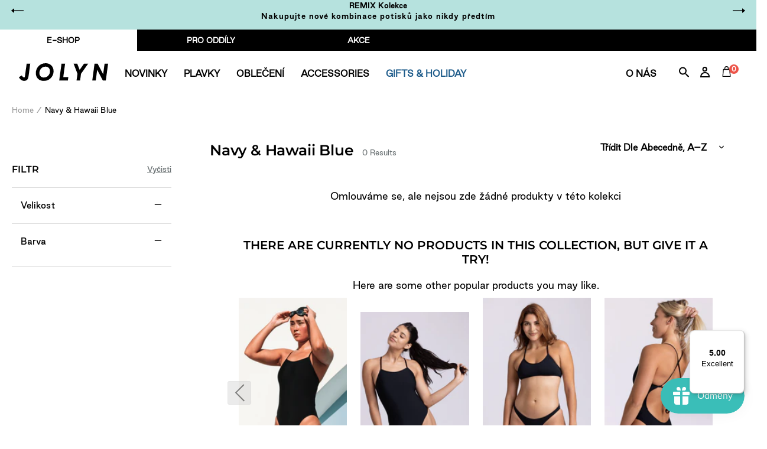

--- FILE ---
content_type: text/html; charset=utf-8
request_url: https://jolyn.cz/collections/color-navy-hawaii-blue
body_size: 92538
content:
<!doctype html>
<html class="no-js" lang="cs">
<head>
	<script id="pandectes-rules">   /* PANDECTES-GDPR: DO NOT MODIFY AUTO GENERATED CODE OF THIS SCRIPT */      window.PandectesSettings = {"store":{"id":7077127,"plan":"plus","theme":"BLACK FRIDAY-HOLIDAY 18/11/25","primaryLocale":"en","adminMode":false,"headless":false,"storefrontRootDomain":"","checkoutRootDomain":"","storefrontAccessToken":""},"tsPublished":1763467297,"declaration":{"showPurpose":false,"showProvider":false,"declIntroText":"","showDateGenerated":true},"language":{"unpublished":[],"languageMode":"Multilingual","fallbackLanguage":"en","languageDetection":"locale","languagesSupported":["fr","de","cs"]},"texts":{"managed":{"headerText":{"cs":"Respektujeme vaše soukromí","de":"Wir respektieren Ihre Privatsphäre","en":"We respect your privacy","fr":"Nous respectons votre vie privée"},"consentText":{"cs":"Používáme cookies, abychom vám zajistili co nejlepší uživatelský zážitek na našich webových stránkách. Technicky nezbytné cookies jsou nepostradatelné pro fungování webu a jsou vždy aktivní. Ostatní cookies nám pomáhají zlepšovat obsah a váš zážitek, a budou použity pouze s vaším souhlasem. Nastavení cookies můžete kdykoliv upravit nebo přijmout pouze technicky nezbytné cookies. Více informací najdete v našich","de":"Wir verwenden Cookies, um Ihnen ein optimales Nutzungserlebnis auf unserer Website zu bieten. Technisch notwendige Cookies sind für den Betrieb der Seite unverzichtbar und werden immer gesetzt. Andere Cookies helfen uns, unsere Inhalte und Ihr Erlebnis zu verbessern und werden nur mit Ihrer Zustimmung gesetzt. Sie können Ihre Cookie-Einstellungen jederzeit anpassen oder nur die technisch notwendigen Cookies akzeptieren. Mehr dazu erfahren Sie in unserer","en":"We use cookies to significantly improve your experience on the website. Some are technically necessary in order to be able to provide you with our services. Others help us to optimize the content of our site. By clicking on \"Accept\", we set various other cookies that are technically necessary, including those from third parties. You have the option of adjusting your settings individually at any time. You can find more information","fr":"Nous utilisons des cookies pour vous offrir la meilleure expérience possible sur notre site web. Les cookies techniquement nécessaires sont indispensables au fonctionnement du site et sont toujours activés. D'autres cookies nous aident à améliorer nos contenus et votre expérience, et ne seront utilisés qu'avec votre consentement. Vous pouvez modifier vos préférences en matière de cookies à tout moment ou accepter uniquement les cookies techniquement nécessaires. Pour en savoir plus, consultez notre"},"linkText":{"cs":"Zásadách ochrany osobních údajů.","de":"Datenschutzerklärung.","en":"here.","fr":"politique de confidentialité."},"imprintText":{"cs":"Otisk","de":"Impressum","en":"Imprint","fr":"Mentions légales"},"googleLinkText":{"cs":"Zásady ochrany soukromí Google","de":"Googles Datenschutzbestimmungen","en":"Google's Privacy Terms","fr":"Conditions de confidentialité de Google"},"allowButtonText":{"cs":"Přijmout","de":"Akzeptieren","en":"Accept","fr":"Accepter"},"denyButtonText":{"cs":"Pokles","de":"Ablehnen","en":"Decline","fr":"Refuser"},"dismissButtonText":{"cs":"Přijmout","de":"Akzeptieren","en":"Accept","fr":"Accepter"},"leaveSiteButtonText":{"cs":"Opustit tento web","de":"Diese Website verlassen","en":"Leave this site","fr":"Quitter ce site"},"preferencesButtonText":{"cs":"Předvolby","de":"Einstellungen","en":"Preferences","fr":"Préférences"},"cookiePolicyText":{"cs":"Zásady používání souborů cookie","de":"Cookie-Richtlinie","en":"Cookie policy","fr":"Politique relative aux cookies"},"preferencesPopupTitleText":{"cs":"Spravujte předvolby souhlasu","de":"Einwilligungseinstellungen verwalten","en":"Manage consent preferences","fr":"Gérer les préférences de consentement"},"preferencesPopupIntroText":{"cs":"Když navštívíte jakoukoli webovou stránku, může ukládat nebo získávat informace ve vašem prohlížeči, většinou ve formě souborů cookie. Tyto informace se mohou týkat vás, vašich preferencí nebo vašeho zařízení a většinou se používají k tomu, aby web fungoval tak, jak očekáváte. Tyto informace vás obvykle přímo neidentifikují, ale mohou vám poskytnout personalizovanější web.","de":"Wenn Sie eine Website besuchen, kann sie Informationen in Ihrem Browser speichern oder abrufen, meist in Form von Cookies. Diese Informationen können sich auf Sie, Ihre Einstellungen oder Ihr Gerät beziehen und werden hauptsächlich dazu verwendet, damit die Website Ihren Erwartungen entsprechend funktioniert. Die Informationen identifizieren Sie normalerweise nicht direkt, können Ihnen aber ein persönlicheres Web-Erlebnis bieten.","en":"When you visit any web site, it may store or retrieve information on your browser, mostly in the form of cookies. This information might be about you, your preferences or your device and is mostly used to make the site work as you expect it to. The information does not usually directly identify you, but it can give you a more personalized web experience.","fr":"Lorsque vous visitez un site Web, il peut stocker ou récupérer des informations sur votre navigateur, principalement sous la forme de cookies. Ces informations peuvent concerner vous, vos préférences ou votre appareil et sont principalement utilisées pour faire fonctionner le site comme vous l'attendez. Les informations ne vous identifient généralement pas directement, mais elles peuvent vous offrir une expérience Web plus personnalisée."},"preferencesPopupSaveButtonText":{"cs":"Uložte předvolby a ukončete","de":"Einstellungen speichern und beenden","en":"Save preferences & exit","fr":"Enregistrer les préférences et quitter"},"preferencesPopupCloseButtonText":{"cs":"Blízko","de":"Schließen","en":"Close","fr":"Fermer"},"preferencesPopupAcceptAllButtonText":{"cs":"Přijměte všechny","de":"Alle akzeptieren","en":"Accept all","fr":"Accepter tout"},"preferencesPopupRejectAllButtonText":{"cs":"Odmítnout vše","de":"Alle ablehnen","en":"Reject all","fr":"Rejeter tout"},"cookiesDetailsText":{"cs":"Podrobnosti o souborech cookie","de":"Cookie-Details","en":"Cookies details","fr":"Détails des cookies"},"preferencesPopupAlwaysAllowedText":{"cs":"vždy povoleno","de":"Immer erlaubt","en":"Always allowed","fr":"Toujours activé"},"accessSectionParagraphText":{"cs":"Máte právo mít kdykoli přístup ke svým údajům.","de":"Sie haben das Recht, jederzeit auf Ihre Daten zuzugreifen.","en":"You have the right to be able to access your personal data at any time. This includes your account information, your order records as well as any GDPR related requests you have made so far. You have the right to request a full report of your data.","fr":"Vous avez le droit de pouvoir accéder à vos données à tout moment."},"accessSectionTitleText":{"cs":"Přenos dat","de":"Datenübertragbarkeit","en":"Data Portability","fr":"Portabilité des données"},"accessSectionAccountInfoActionText":{"cs":"Osobní data","de":"persönliche Daten","en":"Personal data","fr":"Données personnelles"},"accessSectionDownloadReportActionText":{"cs":"Stáhnout vše","de":"Alle Daten anfordern","en":"Request export","fr":"Tout télécharger"},"accessSectionGDPRRequestsActionText":{"cs":"Žádosti subjektu údajů","de":"Anfragen betroffener Personen","en":"Data subject requests","fr":"Demandes des personnes concernées"},"accessSectionOrdersRecordsActionText":{"cs":"Objednávky","de":"Aufträge","en":"Orders","fr":"Ordres"},"rectificationSectionParagraphText":{"cs":"Máte právo požádat o aktualizaci svých údajů, kdykoli to považujete za vhodné.","de":"Sie haben das Recht, die Aktualisierung Ihrer Daten zu verlangen, wann immer Sie dies für angemessen halten.","en":"You have the right to request your data to be updated whenever you think it is appropriate.","fr":"Vous avez le droit de demander la mise à jour de vos données chaque fois que vous le jugez approprié."},"rectificationSectionTitleText":{"cs":"Oprava dat","de":"Datenberichtigung","en":"Data Rectification","fr":"Rectification des données"},"rectificationCommentPlaceholder":{"cs":"Popište, co chcete aktualizovat","de":"Beschreiben Sie, was Sie aktualisieren möchten","en":"Describe what you want to be updated","fr":"Décrivez ce que vous souhaitez mettre à jour"},"rectificationCommentValidationError":{"cs":"Komentář je vyžadován","de":"Kommentar ist erforderlich","en":"Comment is required","fr":"Un commentaire est requis"},"rectificationSectionEditAccountActionText":{"cs":"Požádat o aktualizaci","de":"Aktualisierung anfordern","en":"Request an update","fr":"Demander une mise à jour"},"erasureSectionTitleText":{"cs":"Právo být zapomenut","de":"Recht auf Löschung","en":"Right to be Forgotten","fr":"Droit à l'oubli"},"erasureSectionParagraphText":{"cs":"Máte právo požádat o vymazání všech vašich údajů. Poté již nebudete mít přístup ke svému účtu.","de":"Sie haben das Recht, die Löschung aller Ihrer Daten zu verlangen. Danach können Sie nicht mehr auf Ihr Konto zugreifen.","en":"Use this option if you want to remove your personal and other data from our store. Keep in mind that this process will delete your account, so you will no longer be able to access or use it anymore.","fr":"Vous avez le droit de demander que toutes vos données soient effacées. Après cela, vous ne pourrez plus accéder à votre compte."},"erasureSectionRequestDeletionActionText":{"cs":"Požádat o vymazání osobních údajů","de":"Löschung personenbezogener Daten anfordern","en":"Request personal data deletion","fr":"Demander la suppression des données personnelles"},"consentDate":{"cs":"Datum souhlasu","de":"Zustimmungsdatum","en":"Consent date","fr":"Date de consentement"},"consentId":{"cs":"ID souhlasu","de":"Einwilligungs-ID","en":"Consent ID","fr":"ID de consentement"},"consentSectionChangeConsentActionText":{"cs":"Změnit předvolbu souhlasu","de":"Einwilligungspräferenz ändern","en":"Change consent preference","fr":"Modifier la préférence de consentement"},"consentSectionConsentedText":{"cs":"Souhlasili jste se zásadami cookies této webové stránky na","de":"Sie haben der Cookie-Richtlinie dieser Website zugestimmt am","en":"You consented to the cookies policy of this website on","fr":"Vous avez consenti à la politique de cookies de ce site Web sur"},"consentSectionNoConsentText":{"cs":"Nesouhlasili jste se zásadami používání souborů cookie na tomto webu.","de":"Sie haben der Cookie-Richtlinie dieser Website nicht zugestimmt.","en":"You have not consented to the cookies policy of this website.","fr":"Vous n'avez pas consenti à la politique de cookies de ce site Web."},"consentSectionTitleText":{"cs":"Váš souhlas se soubory cookie","de":"Ihre Cookie-Einwilligung","en":"Your cookie consent","fr":"Votre consentement aux cookies"},"consentStatus":{"cs":"Preference souhlasu","de":"Einwilligungspräferenz","en":"Consent preference","fr":"Préférence de consentement"},"confirmationFailureMessage":{"cs":"Vaše žádost nebyla ověřena. Zkuste to znovu a pokud problém přetrvává, požádejte o pomoc vlastníka obchodu","de":"Ihre Anfrage wurde nicht bestätigt. Bitte versuchen Sie es erneut und wenn das Problem weiterhin besteht, wenden Sie sich an den Ladenbesitzer, um Hilfe zu erhalten","en":"Your request was not verified. Please try again and if problem persists, contact store owner for assistance","fr":"Votre demande n'a pas été vérifiée. Veuillez réessayer et si le problème persiste, contactez le propriétaire du magasin pour obtenir de l'aide"},"confirmationFailureTitle":{"cs":"Došlo k problému","de":"Ein Problem ist aufgetreten","en":"A problem occurred","fr":"Un problème est survenu"},"confirmationSuccessMessage":{"cs":"Brzy se vám ozveme ohledně vaší žádosti.","de":"Wir werden uns in Kürze zu Ihrem Anliegen bei Ihnen melden.","en":"We will soon get back to you as to your request.","fr":"Nous reviendrons rapidement vers vous quant à votre demande."},"confirmationSuccessTitle":{"cs":"Vaše žádost je ověřena","de":"Ihre Anfrage wurde bestätigt","en":"Your request is verified","fr":"Votre demande est vérifiée"},"guestsSupportEmailFailureMessage":{"cs":"Vaše žádost nebyla odeslána. Zkuste to znovu a pokud problém přetrvává, požádejte o pomoc vlastníka obchodu.","de":"Ihre Anfrage wurde nicht übermittelt. Bitte versuchen Sie es erneut und wenn das Problem weiterhin besteht, wenden Sie sich an den Shop-Inhaber, um Hilfe zu erhalten.","en":"Your request was not submitted. Please try again and if problem persists, contact store owner for assistance.","fr":"Votre demande n'a pas été soumise. Veuillez réessayer et si le problème persiste, contactez le propriétaire du magasin pour obtenir de l'aide."},"guestsSupportEmailFailureTitle":{"cs":"Došlo k problému","de":"Ein Problem ist aufgetreten","en":"A problem occurred","fr":"Un problème est survenu"},"guestsSupportEmailPlaceholder":{"cs":"Emailová adresa","de":"E-Mail-Addresse","en":"E-mail address","fr":"Adresse e-mail"},"guestsSupportEmailSuccessMessage":{"cs":"Pokud jste registrováni jako zákazníci tohoto obchodu, brzy vám přijde e -mail s pokyny, jak postupovat.","de":"Wenn Sie als Kunde dieses Shops registriert sind, erhalten Sie in Kürze eine E-Mail mit Anweisungen zum weiteren Vorgehen.","en":"If you are registered as a customer of this store, you will soon receive an email with instructions on how to proceed.","fr":"Si vous êtes inscrit en tant que client de ce magasin, vous recevrez bientôt un e-mail avec des instructions sur la marche à suivre."},"guestsSupportEmailSuccessTitle":{"cs":"Děkujeme za vaši žádost","de":"Vielen Dank für die Anfrage","en":"Thank you for your request","fr":"Merci pour votre requête"},"guestsSupportEmailValidationError":{"cs":"E -mail není platný","de":"Email ist ungültig","en":"Email is not valid","fr":"L'email n'est pas valide"},"guestsSupportInfoText":{"cs":"Chcete -li pokračovat, přihlaste se prosím pomocí svého zákaznického účtu.","de":"Bitte loggen Sie sich mit Ihrem Kundenkonto ein, um fortzufahren.","en":"Please login with your customer account to further proceed.","fr":"Veuillez vous connecter avec votre compte client pour continuer."},"submitButton":{"cs":"Předložit","de":"einreichen","en":"Submit","fr":"Soumettre"},"submittingButton":{"cs":"Odesílání ...","de":"Senden...","en":"Submitting...","fr":"Soumission..."},"cancelButton":{"cs":"zrušení","de":"Abbrechen","en":"Cancel","fr":"Annuler"},"declIntroText":{"cs":"Soubory cookie používáme k optimalizaci funkčnosti webu, analýze výkonu a poskytování personalizovaného zážitku. Některé soubory cookie jsou nezbytné pro správné fungování a fungování webových stránek. Tyto soubory cookie nelze zakázat. V tomto okně můžete spravovat své preference souborů cookie.","de":"Wir verwenden Cookies, um die Funktionalität der Website zu optimieren, die Leistung zu analysieren und Ihnen ein personalisiertes Erlebnis zu bieten. Einige Cookies sind für den ordnungsgemäßen Betrieb der Website unerlässlich. Diese Cookies können nicht deaktiviert werden. In diesem Fenster können Sie Ihre Präferenzen für Cookies verwalten.","en":"We use cookies to optimize website functionality, analyze the performance, and provide personalized experience to you. Some cookies are essential to make the website operate and function correctly. Those cookies cannot be disabled. In this window you can manage your preference of cookies.","fr":"Nous utilisons des cookies pour optimiser les fonctionnalités du site Web, analyser les performances et vous offrir une expérience personnalisée. Certains cookies sont indispensables au bon fonctionnement et au bon fonctionnement du site Web. Ces cookies ne peuvent pas être désactivés. Dans cette fenêtre, vous pouvez gérer vos préférences en matière de cookies."},"declName":{"cs":"název","de":"Name","en":"Name","fr":"Nom"},"declPurpose":{"cs":"Účel","de":"Zweck","en":"Purpose","fr":"But"},"declType":{"cs":"Typ","de":"Typ","en":"Typ","fr":"Typ"},"declRetention":{"cs":"Uchování","de":"Speicherdauer","en":"Retention","fr":"Rétention"},"declProvider":{"cs":"Poskytovatel","de":"Anbieter","en":"Provider","fr":"Fournisseur"},"declFirstParty":{"cs":"První strany","de":"Erstanbieter","en":"First-party","fr":"Première partie"},"declThirdParty":{"cs":"Třetí strana","de":"Drittanbieter","en":"Third-party","fr":"Tierce partie"},"declSeconds":{"cs":"sekundy","de":"Sekunden","en":"seconds","fr":"secondes"},"declMinutes":{"cs":"minut","de":"Minuten","en":"minutes","fr":"minutes"},"declHours":{"cs":"hodin","de":"Std.","en":"hours","fr":"heures"},"declDays":{"cs":"dní","de":"Tage","en":"days","fr":"jours"},"declWeeks":{"cs":"týden(ů)","de":"Woche(n)","en":"week(s)","fr":"semaine(s)"},"declMonths":{"cs":"měsíce","de":"Monate","en":"months","fr":"mois"},"declYears":{"cs":"let","de":"Jahre","en":"years","fr":"années"},"declSession":{"cs":"Zasedání","de":"Sitzung","en":"Session","fr":"Session"},"declDomain":{"cs":"Doména","de":"Domain","en":"Domain","fr":"Domaine"},"declPath":{"cs":"Cesta","de":"Weg","en":"Path","fr":"Chemin"}},"categories":{"strictlyNecessaryCookiesTitleText":{"cs":"Nezbytně nutné cookies","de":"Unbedingt erforderlich","en":"Strictly necessary cookies","fr":"Cookies strictement nécessaires"},"strictlyNecessaryCookiesDescriptionText":{"cs":"Tyto soubory cookie jsou nezbytné k tomu, abyste se mohli pohybovat po webové stránce a používat její funkce, jako je přístup do zabezpečených oblastí webové stránky. Web nemůže bez těchto cookies správně fungovat.","de":"Diese Cookies sind unerlässlich, damit Sie sich auf der Website bewegen und ihre Funktionen nutzen können, z. B. den Zugriff auf sichere Bereiche der Website. Ohne diese Cookies kann die Website nicht richtig funktionieren.","en":"These cookies are essential in order to enable you to move around the website and use its features, such as accessing secure areas of the website. Without these cookies services you have asked for, like shopping baskets or e-billing, cannot be provided.","fr":"Ces cookies sont essentiels pour vous permettre de vous déplacer sur le site Web et d'utiliser ses fonctionnalités, telles que l'accès aux zones sécurisées du site Web. Le site Web ne peut pas fonctionner correctement sans ces cookies."},"functionalityCookiesTitleText":{"cs":"Funkční cookies","de":"Funktionale Cookies","en":"Functionality cookies","fr":"Cookies fonctionnels"},"functionalityCookiesDescriptionText":{"cs":"Tyto soubory cookie umožňují webu poskytovat vylepšené funkce a přizpůsobení. Můžeme je nastavit my nebo poskytovatelé třetích stran, jejichž služby jsme přidali na naše stránky. Pokud tyto soubory cookie nepovolíte, některé nebo všechny tyto služby nemusí fungovat správně.","de":"Diese Cookies ermöglichen es der Website, verbesserte Funktionalität und Personalisierung bereitzustellen. Sie können von uns oder von Drittanbietern gesetzt werden, deren Dienste wir auf unseren Seiten hinzugefügt haben. Wenn Sie diese Cookies nicht zulassen, funktionieren einige oder alle dieser Dienste möglicherweise nicht richtig.","en":"These cookies allow the website to remember choices you make (such as your user name, language or the region you are in) and provide enhanced, more personal features. For instance, a website may be able to provide you with local weather reports or traffic news by storing in a cookie the region in which you are currently located. These cookies can also be used to remember changes you have made to text size, fonts and other parts of web pages that you can customise. They may also be used to provide services you have asked for such as watching a video or commenting on a blog. The information these cookies collect may be anonymised and they cannot track your browsing activity on other websites.","fr":"Ces cookies permettent au site de fournir des fonctionnalités et une personnalisation améliorées. Ils peuvent être définis par nous ou par des fournisseurs tiers dont nous avons ajouté les services à nos pages. Si vous n'autorisez pas ces cookies, certains ou tous ces services peuvent ne pas fonctionner correctement."},"performanceCookiesTitleText":{"cs":"Výkonnostní cookies","de":"Performance-Cookies","en":"Performance cookies","fr":"Cookies de performances"},"performanceCookiesDescriptionText":{"cs":"Tyto soubory cookie nám umožňují sledovat a zlepšovat výkon našich webových stránek. Například nám umožňují počítat návštěvy, identifikovat zdroje provozu a zjistit, které části webu jsou nejoblíbenější.","de":"Diese Cookies ermöglichen es uns, die Leistung unserer Website zu überwachen und zu verbessern. Sie ermöglichen es uns beispielsweise, Besuche zu zählen, Verkehrsquellen zu identifizieren und zu sehen, welche Teile der Website am beliebtesten sind.","en":"These cookies collect information about how visitors use a website, for instance which pages visitors go to most often, and if they get error messages from web pages. These cookies don’t collect information that identifies a visitor. All information these cookies collect is aggregated and therefore anonymous. It is only used to improve how a website works.","fr":"Ces cookies nous permettent de surveiller et d'améliorer les performances de notre site Web. Par exemple, ils nous permettent de compter les visites, d'identifier les sources de trafic et de voir quelles parties du site sont les plus populaires."},"targetingCookiesTitleText":{"cs":"Cílení na cookies","de":"Targeting-Cookies","en":"Targeting cookies","fr":"Ciblage des cookies"},"targetingCookiesDescriptionText":{"cs":"Tyto soubory cookie mohou být prostřednictvím našich stránek nastaveny našimi reklamními partnery. Tyto společnosti je mohou použít k vytvoření profilu vašich zájmů a zobrazení relevantních reklam na jiných webech. Neukládají přímo osobní údaje, ale jsou založeny na jedinečné identifikaci vašeho prohlížeče a internetového zařízení. Pokud tyto cookies nepovolíte, dočkáte se méně cílené reklamy.","de":"Diese Cookies können von unseren Werbepartnern über unsere Website gesetzt werden. Sie können von diesen Unternehmen verwendet werden, um ein Profil Ihrer Interessen zu erstellen und Ihnen relevante Werbung auf anderen Websites anzuzeigen. Sie speichern keine direkten personenbezogenen Daten, sondern basieren auf der eindeutigen Identifizierung Ihres Browsers und Ihres Internetgeräts. Wenn Sie diese Cookies nicht zulassen, erleben Sie weniger zielgerichtete Werbung.","en":"These cookies are used to deliver adverts more relevant to you and your interests They are also used to limit the number of times you see an advertisement as well as help measure the effectiveness of the advertising campaign. They are usually placed by advertising networks with the website operator’s permission. They remember that you have visited a website and this information is shared with other organisations such as advertisers. Quite often targeting or advertising cookies will be linked to site functionality provided by the other organisation.","fr":"Ces cookies peuvent être installés via notre site par nos partenaires publicitaires. Ils peuvent être utilisés par ces sociétés pour établir un profil de vos intérêts et vous montrer des publicités pertinentes sur d'autres sites. Ils ne stockent pas directement d'informations personnelles, mais sont basés sur l'identification unique de votre navigateur et de votre appareil Internet. Si vous n'autorisez pas ces cookies, vous bénéficierez d'une publicité moins ciblée."},"unclassifiedCookiesTitleText":{"cs":"Neklasifikované cookies","de":"Unklassifizierte Cookies","en":"Unclassified cookies","fr":"Cookies non classés"},"unclassifiedCookiesDescriptionText":{"cs":"Neklasifikované cookies jsou cookies, které právě zpracováváme, společně s poskytovateli jednotlivých cookies.","de":"Unklassifizierte Cookies sind Cookies, die wir gerade zusammen mit den Anbietern einzelner Cookies klassifizieren.","en":"Unclassified cookies are cookies that we are in the process of classifying, together with the providers of individual cookies.","fr":"Les cookies non classés sont des cookies que nous sommes en train de classer avec les fournisseurs de cookies individuels."}},"auto":{}},"library":{"previewMode":false,"fadeInTimeout":0,"defaultBlocked":7,"showLink":true,"showImprintLink":false,"showGoogleLink":false,"enabled":true,"cookie":{"expiryDays":365,"secure":true,"domain":""},"dismissOnScroll":false,"dismissOnWindowClick":false,"dismissOnTimeout":false,"palette":{"popup":{"background":"#FFFFFF","backgroundForCalculations":{"a":1,"b":255,"g":255,"r":255},"text":"#5C5C5C"},"button":{"background":"#ADDFDB","backgroundForCalculations":{"a":1,"b":219,"g":223,"r":173},"text":"#FFFFFF","textForCalculation":{"a":1,"b":255,"g":255,"r":255},"border":"transparent"}},"content":{"href":"https://jolyn-clothing-company-eur.myshopify.com/pages/privacy-statement-gdpr","imprintHref":"/","close":"&#10005;","target":"_blank","logo":""},"window":"<div role=\"dialog\" aria-label=\"{{header}}\" aria-describedby=\"cookieconsent:desc\" id=\"cookie-consent-dialogBox\" class=\"cc-window-wrapper cc-bottom-wrapper\"><div class=\"pd-cookie-banner-window cc-window {{classes}}\">{{children}}</div></div>","compliance":{"custom":"<div class=\"cc-compliance cc-highlight\">{{preferences}}{{allow}}{{deny}}</div>"},"type":"custom","layouts":{"basic":"{{messagelink}}{{compliance}}"},"position":"bottom","theme":"classic","revokable":false,"animateRevokable":false,"revokableReset":false,"revokableLogoUrl":"https://cdn.shopify.com/s/files/1/0707/7127/t/29/assets/pandectes-reopen-logo.png?v=1763462329","revokablePlacement":"bottom-left","revokableMarginHorizontal":15,"revokableMarginVertical":15,"static":false,"autoAttach":true,"hasTransition":true,"blacklistPage":[""],"elements":{"close":"<button aria-label=\"Close\" type=\"button\" class=\"cc-close\">{{close}}</button>","dismiss":"<button type=\"button\" class=\"cc-btn cc-btn-decision cc-dismiss\">{{dismiss}}</button>","allow":"<button type=\"button\" class=\"cc-btn cc-btn-decision cc-allow\">{{allow}}</button>","deny":"<button type=\"button\" class=\"cc-btn cc-btn-decision cc-deny\">{{deny}}</button>","preferences":"<button type=\"button\" class=\"cc-btn cc-settings\" aria-controls=\"pd-cp-preferences\" onclick=\"Pandectes.fn.openPreferences()\">{{preferences}}</button>"}},"geolocation":{"brOnly":false,"caOnly":true,"chOnly":false,"euOnly":true,"jpOnly":false,"thOnly":false,"canadaOnly":false,"canadaLaw25":false,"canadaPipeda":false,"globalVisibility":false},"dsr":{"guestsSupport":false,"accessSectionDownloadReportAuto":false},"banner":{"resetTs":1605124352,"extraCss":"        .cc-banner-logo {max-width: 24em!important;}    @media(min-width: 768px) {.cc-window.cc-floating{max-width: 24em!important;width: 24em!important;}}    .cc-message, .pd-cookie-banner-window .cc-header, .cc-logo {text-align: center}    .cc-window-wrapper{z-index: 16777100;}    .cc-window{z-index: 16777100;font-family: inherit;}    .pd-cookie-banner-window .cc-header{font-family: inherit;}    .pd-cp-ui{font-family: inherit; background-color: #FFFFFF;color:#5C5C5C;}    button.pd-cp-btn, a.pd-cp-btn{background-color:#ADDFDB;color:#FFFFFF!important;}    input + .pd-cp-preferences-slider{background-color: rgba(92, 92, 92, 0.3)}    .pd-cp-scrolling-section::-webkit-scrollbar{background-color: rgba(92, 92, 92, 0.3)}    input:checked + .pd-cp-preferences-slider{background-color: rgba(92, 92, 92, 1)}    .pd-cp-scrolling-section::-webkit-scrollbar-thumb {background-color: rgba(92, 92, 92, 1)}    .pd-cp-ui-close{color:#5C5C5C;}    .pd-cp-preferences-slider:before{background-color: #FFFFFF}    .pd-cp-title:before {border-color: #5C5C5C!important}    .pd-cp-preferences-slider{background-color:#5C5C5C}    .pd-cp-toggle{color:#5C5C5C!important}    @media(max-width:699px) {.pd-cp-ui-close-top svg {fill: #5C5C5C}}    .pd-cp-toggle:hover,.pd-cp-toggle:visited,.pd-cp-toggle:active{color:#5C5C5C!important}    .pd-cookie-banner-window {}  ","customJavascript":{},"showPoweredBy":false,"logoHeight":40,"revokableTrigger":false,"hybridStrict":false,"cookiesBlockedByDefault":"7","isActive":true,"implicitSavePreferences":false,"cookieIcon":true,"blockBots":false,"showCookiesDetails":true,"hasTransition":true,"blockingPage":false,"showOnlyLandingPage":false,"leaveSiteUrl":"https://www.google.com","linkRespectStoreLang":false},"cookies":{"0":[{"name":"cart_currency","type":"http","domain":"eu.jolynclothing.com","path":"/","provider":"Shopify","firstParty":true,"retention":"15 day(s)","session":false,"expires":15,"unit":"declDays","purpose":{"cs":"Soubor cookie je nezbytný pro zabezpečenou funkci pokladny a platby na webu. Tuto funkci poskytuje shopify.com.","de":"Das Cookie ist für die sichere Checkout- und Zahlungsfunktion auf der Website erforderlich. Diese Funktion wird von shopify.com bereitgestellt.","en":"Used in connection with shopping cart.","fr":"Le cookie est nécessaire pour la fonction de paiement et de paiement sécurisé sur le site Web. Cette fonction est fournie par shopify.com."}},{"name":"localization","type":"http","domain":"eu.jolynclothing.com","path":"/","provider":"Shopify","firstParty":true,"retention":"1 year(s)","session":false,"expires":1,"unit":"declYears","purpose":{"cs":"Lokalizace obchodu Shopify","de":"Lokalisierung von Shopify-Shops","en":"Shopify store localization","fr":"Localisation de boutique Shopify"}},{"name":"keep_alive","type":"http","domain":"eu.jolynclothing.com","path":"/","provider":"Shopify","firstParty":true,"retention":"30 minute(s)","session":false,"expires":30,"unit":"declMinutes","purpose":{"cs":"Používá se ve spojení s lokalizací kupujícího.","de":"Wird im Zusammenhang mit der Käuferlokalisierung verwendet.","en":"Used in connection with buyer localization.","fr":"Utilisé en relation avec la localisation de l'acheteur."}},{"name":"secure_customer_sig","type":"http","domain":"eu.jolynclothing.com","path":"/","provider":"Shopify","firstParty":true,"retention":"1 year(s)","session":false,"expires":1,"unit":"declYears","purpose":{"cs":"Používá se ve spojení s přihlášením zákazníka.","de":"Wird im Zusammenhang mit dem Kundenlogin verwendet.","en":"Used in connection with customer login.","fr":"Utilisé en relation avec la connexion client."}},{"name":"_cmp_a","type":"http","domain":".jolynclothing.com","path":"/","provider":"Shopify","firstParty":true,"retention":"24 hour(s)","session":false,"expires":24,"unit":"declHours","purpose":{"cs":"Používá se pro správu nastavení ochrany osobních údajů zákazníků.","de":"Wird zum Verwalten der Datenschutzeinstellungen des Kunden verwendet.","en":"Used for managing customer privacy settings.","fr":"Utilisé pour gérer les paramètres de confidentialité des clients."}},{"name":"_tracking_consent","type":"http","domain":".jolynclothing.com","path":"/","provider":"Shopify","firstParty":true,"retention":"1 year(s)","session":false,"expires":1,"unit":"declYears","purpose":{"cs":"Předvolby sledování.","de":"Tracking-Einstellungen.","en":"Tracking preferences.","fr":"Préférences de suivi."}},{"name":"_shopify_m","type":"http","domain":".jolynclothing.com","path":"/","provider":"Shopify","firstParty":true,"retention":"1 year(s)","session":false,"expires":1,"unit":"declYears","purpose":{"en":"Used for managing customer privacy settings."}},{"name":"shopify_pay_redirect","type":"http","domain":"eu.jolynclothing.com","path":"/","provider":"Shopify","firstParty":true,"retention":"60 minute(s)","session":false,"expires":60,"unit":"declMinutes","purpose":{"cs":"Soubor cookie je nezbytný pro zabezpečenou funkci pokladny a platby na webu. Tuto funkci poskytuje shopify.com.","de":"Das Cookie ist für die sichere Checkout- und Zahlungsfunktion auf der Website erforderlich. Diese Funktion wird von shopify.com bereitgestellt.","en":"Used in connection with checkout.","fr":"Le cookie est nécessaire pour la fonction de paiement et de paiement sécurisé sur le site Web. Cette fonction est fournie par shopify.com."}},{"name":"cart","type":"http","domain":"eu.jolynclothing.com","path":"/","provider":"Shopify","firstParty":true,"retention":"15 day(s)","session":false,"expires":15,"unit":"declDays","purpose":{"cs":"Nezbytné pro funkčnost nákupního košíku na webu.","de":"Notwendig für die Warenkorbfunktion auf der Website.","en":"Used in connection with shopping cart.","fr":"Nécessaire pour la fonctionnalité de panier d'achat sur le site Web."}},{"name":"cart_ts","type":"http","domain":"eu.jolynclothing.com","path":"/","provider":"Shopify","firstParty":true,"retention":"15 day(s)","session":false,"expires":15,"unit":"declDays","purpose":{"cs":"Používá se ve spojení s pokladnou.","de":"Wird im Zusammenhang mit der Kasse verwendet.","en":"Used in connection with checkout.","fr":"Utilisé en relation avec le paiement."}},{"name":"cart_sig","type":"http","domain":"eu.jolynclothing.com","path":"/","provider":"Shopify","firstParty":true,"retention":"15 day(s)","session":false,"expires":15,"unit":"declDays","purpose":{"cs":"Analytika Shopify.","de":"Shopify-Analysen.","en":"Used in connection with checkout.","fr":"Analyses Shopify."}},{"name":"cart_ver","type":"http","domain":"eu.jolynclothing.com","path":"/","provider":"Shopify","firstParty":true,"retention":"15 day(s)","session":false,"expires":15,"unit":"declDays","purpose":{"en":"Used in connection with shopping cart."}},{"name":"_shopify_tw","type":"http","domain":".jolynclothing.com","path":"/","provider":"Shopify","firstParty":true,"retention":"14 day(s)","session":false,"expires":14,"unit":"declDays","purpose":{"en":"Used for managing customer privacy settings."}},{"name":"_shopify_tm","type":"http","domain":".jolynclothing.com","path":"/","provider":"Shopify","firstParty":true,"retention":"30 minute(s)","session":false,"expires":30,"unit":"declMinutes","purpose":{"en":"Used for managing customer privacy settings."}},{"name":"_secure_account_session_id","type":"http","domain":"eu.account.jolynclothing.com","path":"/","provider":"Shopify","firstParty":true,"retention":"30 day(s)","session":false,"expires":30,"unit":"declDays","purpose":{"en":"Used to track a user's session for new customer accounts."}},{"name":"customer_account_locale","type":"http","domain":"eu.account.jolynclothing.com","path":"/","provider":"Shopify","firstParty":true,"retention":"1 year(s)","session":false,"expires":1,"unit":"declYears","purpose":{"en":"Used in connection with new customer accounts."}},{"name":"identity-state-422717871f7407ca6c63de4f91512ed9","type":"http","domain":"eu.account.jolynclothing.com","path":"/","provider":"Shopify","firstParty":true,"retention":"24 hour(s)","session":false,"expires":24,"unit":"declHours","purpose":{"en":"Used in connection with customer authentication"}},{"name":"identity-state","type":"http","domain":"eu.account.jolynclothing.com","path":"/","provider":"Shopify","firstParty":true,"retention":"24 hour(s)","session":false,"expires":24,"unit":"declHours","purpose":{"en":"Used in connection with customer authentication"}},{"name":"_identity_session","type":"http","domain":"shopify.com","path":"/","provider":"Shopify","firstParty":true,"retention":"1 year(s)","session":false,"expires":1,"unit":"declYears","purpose":{"cs":"Obsahuje identifikátor relace identity uživatele.","de":"Enthält die Identitätssitzungskennung des Benutzers.","en":"","fr":"Contient l&#39;identifiant de session d&#39;identité de l&#39;utilisateur."}},{"name":"_pandectes_gdpr","type":"http","domain":".eu.jolynclothing.com","path":"/","provider":"Pandectes","firstParty":true,"retention":"1 year(s)","session":false,"expires":1,"unit":"declYears","purpose":{"cs":"Používá se pro funkčnost banneru souhlasu s cookies.","de":"Wird für die Funktionalität des Cookies-Zustimmungsbanners verwendet.","en":"Used for the functionality of the cookies consent banner.","fr":"Utilisé pour la fonctionnalité de la bannière de consentement aux cookies."}}],"1":[],"2":[{"name":"_shopify_y","type":"http","domain":".jolynclothing.com","path":"/","provider":"Shopify","firstParty":true,"retention":"1 year(s)","session":false,"expires":1,"unit":"declYears","purpose":{"cs":"Analytika Shopify.","de":"Shopify-Analysen.","en":"Shopify analytics.","fr":"Analyses Shopify."}},{"name":"_y","type":"http","domain":".jolynclothing.com","path":"/","provider":"Shopify","firstParty":true,"retention":"1 year(s)","session":false,"expires":1,"unit":"declYears","purpose":{"en":"Shopify analytics."}},{"name":"_s","type":"http","domain":".jolynclothing.com","path":"/","provider":"Shopify","firstParty":true,"retention":"31 minute(s)","session":false,"expires":31,"unit":"declMinutes","purpose":{"en":"Shopify analytics."}},{"name":"_shopify_s","type":"http","domain":".jolynclothing.com","path":"/","provider":"Shopify","firstParty":true,"retention":"31 minute(s)","session":false,"expires":31,"unit":"declMinutes","purpose":{"cs":"Analytika Shopify.","de":"Shopify-Analysen.","en":"Shopify analytics.","fr":"Analyses Shopify."}},{"name":"_ga_4L65JKVQDN","type":"http","domain":".jolynclothing.com","path":"/","provider":"Google","firstParty":true,"retention":"1 year(s)","session":false,"expires":1,"unit":"declYears","purpose":{"en":"Cookie is set by Google Analytics with unknown functionality"}},{"name":"__cf_bm","type":"http","domain":".myfonts.net","path":"/","provider":"CloudFlare","firstParty":true,"retention":"30 minute(s)","session":false,"expires":30,"unit":"declMinutes","purpose":{"cs":"Používá se ke správě příchozího provozu, který odpovídá kritériím spojeným s roboty.","de":"Wird verwendet, um eingehenden Datenverkehr zu verwalten, der den mit Bots verbundenen Kriterien entspricht.","en":"Used to manage incoming traffic that matches criteria associated with bots.","fr":"Utilisé pour gérer le trafic entrant qui correspond aux critères associés aux bots."}},{"name":"_orig_referrer","type":"http","domain":".jolynclothing.com","path":"/","provider":"Shopify","firstParty":true,"retention":"14 day(s)","session":false,"expires":14,"unit":"declDays","purpose":{"cs":"Sleduje vstupní stránky.","de":"Verfolgt Zielseiten.","en":"Tracks landing pages.","fr":"Suit les pages de destination."}},{"name":"__cf_bm","type":"http","domain":".boldapps.net","path":"/","provider":"CloudFlare","firstParty":true,"retention":"30 minute(s)","session":false,"expires":30,"unit":"declMinutes","purpose":{"cs":"Používá se ke správě příchozího provozu, který odpovídá kritériím spojeným s roboty.","de":"Wird verwendet, um eingehenden Datenverkehr zu verwalten, der den mit Bots verbundenen Kriterien entspricht.","en":"Used to manage incoming traffic that matches criteria associated with bots.","fr":"Utilisé pour gérer le trafic entrant qui correspond aux critères associés aux bots."}},{"name":"_landing_page","type":"http","domain":".jolynclothing.com","path":"/","provider":"Shopify","firstParty":true,"retention":"14 day(s)","session":false,"expires":14,"unit":"declDays","purpose":{"cs":"Sleduje vstupní stránky.","de":"Verfolgt Zielseiten.","en":"Tracks landing pages.","fr":"Suit les pages de destination."}},{"name":"_shopify_sa_t","type":"http","domain":".jolynclothing.com","path":"/","provider":"Shopify","firstParty":true,"retention":"30 minute(s)","session":false,"expires":30,"unit":"declMinutes","purpose":{"cs":"Analýzy Shopify týkající se marketingu a doporučení.","de":"Shopify-Analysen in Bezug auf Marketing und Empfehlungen.","en":"Shopify analytics relating to marketing & referrals.","fr":"Analyses Shopify relatives au marketing et aux références."}},{"name":"_shopify_sa_p","type":"http","domain":".jolynclothing.com","path":"/","provider":"Shopify","firstParty":true,"retention":"30 minute(s)","session":false,"expires":30,"unit":"declMinutes","purpose":{"cs":"Analýzy Shopify týkající se marketingu a doporučení.","de":"Shopify-Analysen in Bezug auf Marketing und Empfehlungen.","en":"Shopify analytics relating to marketing & referrals.","fr":"Analyses Shopify relatives au marketing et aux références."}},{"name":"_gid","type":"http","domain":".jolynclothing.com","path":"/","provider":"Google","firstParty":true,"retention":"24 hour(s)","session":false,"expires":24,"unit":"declHours","purpose":{"cs":"Soubor cookie je umístěn službou Google Analytics za účelem počítání a sledování zobrazení stránek.","de":"Cookie wird von Google Analytics platziert, um Seitenaufrufe zu zählen und zu verfolgen.","en":"Cookie is placed by Google Analytics to count and track pageviews.","fr":"Le cookie est placé par Google Analytics pour compter et suivre les pages vues."}},{"name":"_gat","type":"http","domain":".jolynclothing.com","path":"/","provider":"Google","firstParty":true,"retention":"47 second(s)","session":false,"expires":47,"unit":"declSeconds","purpose":{"cs":"Soubor cookie je umístěn službou Google Analytics k filtrování požadavků od robotů.","de":"Cookie wird von Google Analytics platziert, um Anfragen von Bots zu filtern.","en":"Cookie is placed by Google Analytics to filter requests from bots.","fr":"Le cookie est placé par Google Analytics pour filtrer les requêtes des bots."}},{"name":"_ga_NXZNZD1BQ5","type":"http","domain":".jolynclothing.com","path":"/","provider":"Google","firstParty":true,"retention":"1 year(s)","session":false,"expires":1,"unit":"declYears","purpose":{"en":"Cookie is set by Google Analytics with unknown functionality"}},{"name":"_ga","type":"http","domain":".jolynclothing.com","path":"/","provider":"Google","firstParty":true,"retention":"1 year(s)","session":false,"expires":1,"unit":"declYears","purpose":{"cs":"Soubor cookie je nastaven službou Google Analytics s neznámou funkcí","de":"Cookie wird von Google Analytics mit unbekannter Funktionalität gesetzt","en":"Cookie is set by Google Analytics with unknown functionality","fr":"Le cookie est défini par Google Analytics avec une fonctionnalité inconnue"}},{"name":"_y","type":"http","domain":".shopify.com","path":"/","provider":"Shopify","firstParty":true,"retention":"360 day(s)","session":false,"expires":360,"unit":"declDays","purpose":{"en":"Shopify analytics."}},{"name":"_shopify_y","type":"http","domain":".shopify.com","path":"/","provider":"Shopify","firstParty":true,"retention":"360 day(s)","session":false,"expires":360,"unit":"declDays","purpose":{"cs":"Analytika Shopify.","de":"Shopify-Analysen.","en":"Shopify analytics.","fr":"Analyses Shopify."}},{"name":"_s","type":"http","domain":".shopify.com","path":"/","provider":"Shopify","firstParty":true,"retention":"30 minute(s)","session":false,"expires":30,"unit":"declMinutes","purpose":{"en":"Shopify analytics."}},{"name":"_shopify_s","type":"http","domain":".shopify.com","path":"/","provider":"Shopify","firstParty":true,"retention":"30 minute(s)","session":false,"expires":30,"unit":"declMinutes","purpose":{"cs":"Analytika Shopify.","de":"Shopify-Analysen.","en":"Shopify analytics.","fr":"Analyses Shopify."}}],"4":[{"name":"_gcl_au","type":"http","domain":".jolynclothing.com","path":"/","provider":"Google","firstParty":true,"retention":"90 day(s)","session":false,"expires":90,"unit":"declDays","purpose":{"cs":"Soubor cookie je umístěn Správcem značek Google za účelem sledování konverzí.","de":"Cookie wird von Google Tag Manager platziert, um Conversions zu verfolgen.","en":"Cookie is placed by Google Tag Manager to track conversions.","fr":"Le cookie est placé par Google Tag Manager pour suivre les conversions."}},{"name":"__kla_id","type":"http","domain":"eu.jolynclothing.com","path":"/","provider":"Klaviyo","firstParty":true,"retention":"1 year(s)","session":false,"expires":1,"unit":"declYears","purpose":{"cs":"Sleduje, když se někdo proklikne přes e-mail Klaviyo na váš web","de":"Verfolgt, wenn jemand durch eine Klaviyo-E-Mail auf Ihre Website klickt","en":"Tracks when someone clicks through a Klaviyo email to your website","fr":"Suit quand quelqu'un clique sur un e-mail Klaviyo vers votre site Web."}},{"name":"_fbp","type":"http","domain":".jolynclothing.com","path":"/","provider":"Facebook","firstParty":true,"retention":"90 day(s)","session":false,"expires":90,"unit":"declDays","purpose":{"cs":"Cookie ukládá Facebook za účelem sledování návštěv napříč webovými stránkami.","de":"Cookie wird von Facebook platziert, um Besuche auf Websites zu verfolgen.","en":"Cookie is placed by Facebook to track visits across websites.","fr":"Le cookie est placé par Facebook pour suivre les visites sur les sites Web."}},{"name":"IDE","type":"http","domain":".doubleclick.net","path":"/","provider":"Google","firstParty":true,"retention":"1 year(s)","session":false,"expires":1,"unit":"declYears","purpose":{"cs":"K měření akcí návštěvníků poté, co prokliknou z reklamy. Vyprší po 1 roce.","de":"Um die Aktionen der Besucher zu messen, nachdem sie sich durch eine Anzeige geklickt haben. Verfällt nach 1 Jahr.","en":"To measure the visitors’ actions after they click through from an advert. Expires after 1 year.","fr":"Pour mesurer les actions des visiteurs après avoir cliqué sur une publicité. Expire après 1 an."}}],"8":[{"name":"device_id","type":"http","domain":"shopify.com","path":"/","provider":"Unknown","firstParty":true,"retention":"1 year(s)","session":false,"expires":1,"unit":"declYears","purpose":{"cs":"Identifikátor zařízení relace, který pomáhá předcházet podvodům.","de":"Sitzungsgerätekennung zur Betrugsprävention.","en":"","fr":"Identifiant de l’appareil de session pour aider à prévenir la fraude."}},{"name":"__Host-_identity_session_same_site","type":"http","domain":"shopify.com","path":"/","provider":"Unknown","firstParty":true,"retention":"1 year(s)","session":false,"expires":1,"unit":"declYears","purpose":{"en":""}},{"name":"request_method","type":"http","domain":"shopify.com","path":"/","provider":"Unknown","firstParty":true,"retention":"Session","session":true,"expires":-1697615220,"unit":"declSeconds","purpose":{"en":""}},{"name":"device_fp_id","type":"http","domain":"shopify.com","path":"/","provider":"Unknown","firstParty":true,"retention":"1 year(s)","session":false,"expires":1,"unit":"declYears","purpose":{"cs":"Identifikátor otisku zařízení, který pomáhá předcházet podvodům.","de":"Fingerabdruck-ID des Geräts zur Betrugsprävention.","en":"","fr":"Identifiant d’empreinte digitale de l’appareil pour aider à prévenir la fraude."}},{"name":"_pay_session","type":"http","domain":"pay.shopify.com","path":"/","provider":"Unknown","firstParty":true,"retention":"Session","session":true,"expires":-1697615220,"unit":"declSeconds","purpose":{"cs":"Soubor cookie relace Rails pro Shopify Pay","de":"Das Rails-Session-Cookie für Shopify Pay","en":"","fr":"Le cookie de session Rails pour Shopify Pay"}},{"name":"__cflb","type":"http","domain":"api2.hcaptcha.com","path":"/","provider":"Unknown","firstParty":true,"retention":"30 minute(s)","session":false,"expires":30,"unit":"declMinutes","purpose":{"en":""}}]},"blocker":{"isActive":false,"googleConsentMode":{"id":"","analyticsId":"","isActive":false,"adStorageCategory":4,"analyticsStorageCategory":2,"personalizationStorageCategory":1,"functionalityStorageCategory":1,"customEvent":true,"securityStorageCategory":0,"redactData":true,"urlPassthrough":false},"facebookPixel":{"id":"","isActive":false,"ldu":false},"microsoft":{},"rakuten":{"isActive":false,"cmp":false,"ccpa":false},"gpcIsActive":false,"clarity":{},"defaultBlocked":7,"patterns":{"whiteList":[],"blackList":{"1":[],"2":[],"4":[],"8":[]},"iframesWhiteList":[],"iframesBlackList":{"1":[],"2":[],"4":[],"8":[]},"beaconsWhiteList":[],"beaconsBlackList":{"1":[],"2":[],"4":[],"8":[]}}}}      !function(){"use strict";window.PandectesRules=window.PandectesRules||{},window.PandectesRules.manualBlacklist={1:[],2:[],4:[]},window.PandectesRules.blacklistedIFrames={1:[],2:[],4:[]},window.PandectesRules.blacklistedCss={1:[],2:[],4:[]},window.PandectesRules.blacklistedBeacons={1:[],2:[],4:[]};const e="javascript/blocked",t=["US-CA","US-VA","US-CT","US-UT","US-CO","US-MT","US-TX","US-OR","US-IA","US-NE","US-NH","US-DE","US-NJ","US-TN","US-MN"],n=["AT","BE","BG","HR","CY","CZ","DK","EE","FI","FR","DE","GR","HU","IE","IT","LV","LT","LU","MT","NL","PL","PT","RO","SK","SI","ES","SE","GB","LI","NO","IS"];function a(e){return new RegExp(e.replace(/[/\\.+?$()]/g,"\\$&").replace("*","(.*)"))}const o=(e,t="log")=>{new URLSearchParams(window.location.search).get("log")&&console[t](`PandectesRules: ${e}`)};function s(e){const t=document.createElement("script");t.async=!0,t.src=e,document.head.appendChild(t)}const r=window.PandectesRulesSettings||window.PandectesSettings,i=function(){if(void 0!==window.dataLayer&&Array.isArray(window.dataLayer)){if(window.dataLayer.some((e=>"pandectes_full_scan"===e.event)))return!0}return!1}(),c=((e="_pandectes_gdpr")=>{const t=("; "+document.cookie).split("; "+e+"=");let n;if(t.length<2)n={};else{const e=t.pop().split(";");n=window.atob(e.shift())}const a=(e=>{try{return JSON.parse(e)}catch(e){return!1}})(n);return!1!==a?a:n})(),{banner:{isActive:l},blocker:{defaultBlocked:d,patterns:u}}=r,g=c&&null!==c.preferences&&void 0!==c.preferences?c.preferences:null,p=i?0:l?null===g?d:g:0,f={1:!(1&p),2:!(2&p),4:!(4&p)},{blackList:h,whiteList:y,iframesBlackList:w,iframesWhiteList:m,beaconsBlackList:b,beaconsWhiteList:k}=u,_={blackList:[],whiteList:[],iframesBlackList:{1:[],2:[],4:[],8:[]},iframesWhiteList:[],beaconsBlackList:{1:[],2:[],4:[],8:[]},beaconsWhiteList:[]};[1,2,4].map((e=>{f[e]||(_.blackList.push(...h[e].length?h[e].map(a):[]),_.iframesBlackList[e]=w[e].length?w[e].map(a):[],_.beaconsBlackList[e]=b[e].length?b[e].map(a):[])})),_.whiteList=y.length?y.map(a):[],_.iframesWhiteList=m.length?m.map(a):[],_.beaconsWhiteList=k.length?k.map(a):[];const v={scripts:[],iframes:{1:[],2:[],4:[]},beacons:{1:[],2:[],4:[]},css:{1:[],2:[],4:[]}},L=(t,n)=>t&&(!n||n!==e)&&(!_.blackList||_.blackList.some((e=>e.test(t))))&&(!_.whiteList||_.whiteList.every((e=>!e.test(t)))),S=(e,t)=>{const n=_.iframesBlackList[t],a=_.iframesWhiteList;return e&&(!n||n.some((t=>t.test(e))))&&(!a||a.every((t=>!t.test(e))))},C=(e,t)=>{const n=_.beaconsBlackList[t],a=_.beaconsWhiteList;return e&&(!n||n.some((t=>t.test(e))))&&(!a||a.every((t=>!t.test(e))))},A=new MutationObserver((e=>{for(let t=0;t<e.length;t++){const{addedNodes:n}=e[t];for(let e=0;e<n.length;e++){const t=n[e],a=t.dataset&&t.dataset.cookiecategory;if(1===t.nodeType&&"LINK"===t.tagName){const e=t.dataset&&t.dataset.href;if(e&&a)switch(a){case"functionality":case"C0001":v.css[1].push(e);break;case"performance":case"C0002":v.css[2].push(e);break;case"targeting":case"C0003":v.css[4].push(e)}}}}}));var $=new MutationObserver((t=>{for(let n=0;n<t.length;n++){const{addedNodes:a}=t[n];for(let t=0;t<a.length;t++){const n=a[t],s=n.src||n.dataset&&n.dataset.src,r=n.dataset&&n.dataset.cookiecategory;if(1===n.nodeType&&"IFRAME"===n.tagName){if(s){let e=!1;S(s,1)||"functionality"===r||"C0001"===r?(e=!0,v.iframes[1].push(s)):S(s,2)||"performance"===r||"C0002"===r?(e=!0,v.iframes[2].push(s)):(S(s,4)||"targeting"===r||"C0003"===r)&&(e=!0,v.iframes[4].push(s)),e&&(n.removeAttribute("src"),n.setAttribute("data-src",s))}}else if(1===n.nodeType&&"IMG"===n.tagName){if(s){let e=!1;C(s,1)?(e=!0,v.beacons[1].push(s)):C(s,2)?(e=!0,v.beacons[2].push(s)):C(s,4)&&(e=!0,v.beacons[4].push(s)),e&&(n.removeAttribute("src"),n.setAttribute("data-src",s))}}else if(1===n.nodeType&&"SCRIPT"===n.tagName){const t=n.type;let a=!1;if(L(s,t)?(o(`rule blocked: ${s}`),a=!0):s&&r?o(`manually blocked @ ${r}: ${s}`):r&&o(`manually blocked @ ${r}: inline code`),a){v.scripts.push([n,t]),n.type=e;const a=function(t){n.getAttribute("type")===e&&t.preventDefault(),n.removeEventListener("beforescriptexecute",a)};n.addEventListener("beforescriptexecute",a),n.parentElement&&n.parentElement.removeChild(n)}}}}}));const P=document.createElement,E={src:Object.getOwnPropertyDescriptor(HTMLScriptElement.prototype,"src"),type:Object.getOwnPropertyDescriptor(HTMLScriptElement.prototype,"type")};window.PandectesRules.unblockCss=e=>{const t=v.css[e]||[];t.length&&o(`Unblocking CSS for ${e}`),t.forEach((e=>{const t=document.querySelector(`link[data-href^="${e}"]`);t.removeAttribute("data-href"),t.href=e})),v.css[e]=[]},window.PandectesRules.unblockIFrames=e=>{const t=v.iframes[e]||[];t.length&&o(`Unblocking IFrames for ${e}`),_.iframesBlackList[e]=[],t.forEach((e=>{const t=document.querySelector(`iframe[data-src^="${e}"]`);t.removeAttribute("data-src"),t.src=e})),v.iframes[e]=[]},window.PandectesRules.unblockBeacons=e=>{const t=v.beacons[e]||[];t.length&&o(`Unblocking Beacons for ${e}`),_.beaconsBlackList[e]=[],t.forEach((e=>{const t=document.querySelector(`img[data-src^="${e}"]`);t.removeAttribute("data-src"),t.src=e})),v.beacons[e]=[]},window.PandectesRules.unblockInlineScripts=function(e){const t=1===e?"functionality":2===e?"performance":"targeting",n=document.querySelectorAll(`script[type="javascript/blocked"][data-cookiecategory="${t}"]`);o(`unblockInlineScripts: ${n.length} in ${t}`),n.forEach((function(e){const t=document.createElement("script");t.type="text/javascript",e.hasAttribute("src")?t.src=e.getAttribute("src"):t.textContent=e.textContent,document.head.appendChild(t),e.parentNode.removeChild(e)}))},window.PandectesRules.unblockInlineCss=function(e){const t=1===e?"functionality":2===e?"performance":"targeting",n=document.querySelectorAll(`link[data-cookiecategory="${t}"]`);o(`unblockInlineCss: ${n.length} in ${t}`),n.forEach((function(e){e.href=e.getAttribute("data-href")}))},window.PandectesRules.unblock=function(e){e.length<1?(_.blackList=[],_.whiteList=[],_.iframesBlackList=[],_.iframesWhiteList=[]):(_.blackList&&(_.blackList=_.blackList.filter((t=>e.every((e=>"string"==typeof e?!t.test(e):e instanceof RegExp?t.toString()!==e.toString():void 0))))),_.whiteList&&(_.whiteList=[..._.whiteList,...e.map((e=>{if("string"==typeof e){const t=".*"+a(e)+".*";if(_.whiteList.every((e=>e.toString()!==t.toString())))return new RegExp(t)}else if(e instanceof RegExp&&_.whiteList.every((t=>t.toString()!==e.toString())))return e;return null})).filter(Boolean)]));let t=0;[...v.scripts].forEach((([e,n],a)=>{if(function(e){const t=e.getAttribute("src");return _.blackList&&_.blackList.every((e=>!e.test(t)))||_.whiteList&&_.whiteList.some((e=>e.test(t)))}(e)){const o=document.createElement("script");for(let t=0;t<e.attributes.length;t++){let n=e.attributes[t];"src"!==n.name&&"type"!==n.name&&o.setAttribute(n.name,e.attributes[t].value)}o.setAttribute("src",e.src),o.setAttribute("type",n||"application/javascript"),document.head.appendChild(o),v.scripts.splice(a-t,1),t++}})),0==_.blackList.length&&0===_.iframesBlackList[1].length&&0===_.iframesBlackList[2].length&&0===_.iframesBlackList[4].length&&0===_.beaconsBlackList[1].length&&0===_.beaconsBlackList[2].length&&0===_.beaconsBlackList[4].length&&(o("Disconnecting observers"),$.disconnect(),A.disconnect())};const{store:{adminMode:B,headless:T,storefrontRootDomain:R,checkoutRootDomain:I,storefrontAccessToken:O},banner:{isActive:N},blocker:U}=r,{defaultBlocked:D}=U;N&&function(e){if(window.Shopify&&window.Shopify.customerPrivacy)return void e();let t=null;window.Shopify&&window.Shopify.loadFeatures&&window.Shopify.trackingConsent?e():t=setInterval((()=>{window.Shopify&&window.Shopify.loadFeatures&&(clearInterval(t),window.Shopify.loadFeatures([{name:"consent-tracking-api",version:"0.1"}],(t=>{t?o("Shopify.customerPrivacy API - failed to load"):(o(`shouldShowBanner() -> ${window.Shopify.trackingConsent.shouldShowBanner()} | saleOfDataRegion() -> ${window.Shopify.trackingConsent.saleOfDataRegion()}`),e())})))}),10)}((()=>{!function(){const e=window.Shopify.trackingConsent;if(!1!==e.shouldShowBanner()||null!==g||7!==D)try{const t=B&&!(window.Shopify&&window.Shopify.AdminBarInjector);let n={preferences:!(1&p)||i||t,analytics:!(2&p)||i||t,marketing:!(4&p)||i||t};T&&(n.headlessStorefront=!0,n.storefrontRootDomain=R?.length?R:window.location.hostname,n.checkoutRootDomain=I?.length?I:`checkout.${window.location.hostname}`,n.storefrontAccessToken=O?.length?O:""),e.firstPartyMarketingAllowed()===n.marketing&&e.analyticsProcessingAllowed()===n.analytics&&e.preferencesProcessingAllowed()===n.preferences||e.setTrackingConsent(n,(function(e){e&&e.error?o("Shopify.customerPrivacy API - failed to setTrackingConsent"):o(`setTrackingConsent(${JSON.stringify(n)})`)}))}catch(e){o("Shopify.customerPrivacy API - exception")}}(),function(){if(T){const e=window.Shopify.trackingConsent,t=e.currentVisitorConsent();if(navigator.globalPrivacyControl&&""===t.sale_of_data){const t={sale_of_data:!1,headlessStorefront:!0};t.storefrontRootDomain=R?.length?R:window.location.hostname,t.checkoutRootDomain=I?.length?I:`checkout.${window.location.hostname}`,t.storefrontAccessToken=O?.length?O:"",e.setTrackingConsent(t,(function(e){e&&e.error?o(`Shopify.customerPrivacy API - failed to setTrackingConsent({${JSON.stringify(t)})`):o(`setTrackingConsent(${JSON.stringify(t)})`)}))}}}()}));const M="[Pandectes :: Google Consent Mode debug]:";function z(...e){const t=e[0],n=e[1],a=e[2];if("consent"!==t)return"config"===t?"config":void 0;const{ad_storage:o,ad_user_data:s,ad_personalization:r,functionality_storage:i,analytics_storage:c,personalization_storage:l,security_storage:d}=a,u={Command:t,Mode:n,ad_storage:o,ad_user_data:s,ad_personalization:r,functionality_storage:i,analytics_storage:c,personalization_storage:l,security_storage:d};return console.table(u),"default"===n&&("denied"===o&&"denied"===s&&"denied"===r&&"denied"===i&&"denied"===c&&"denied"===l||console.warn(`${M} all types in a "default" command should be set to "denied" except for security_storage that should be set to "granted"`)),n}let j=!1,x=!1;function q(e){e&&("default"===e?(j=!0,x&&console.warn(`${M} "default" command was sent but there was already an "update" command before it.`)):"update"===e?(x=!0,j||console.warn(`${M} "update" command was sent but there was no "default" command before it.`)):"config"===e&&(j||console.warn(`${M} a tag read consent state before a "default" command was sent.`)))}const{banner:{isActive:F,hybridStrict:W},geolocation:{caOnly:H=!1,euOnly:G=!1,brOnly:J=!1,jpOnly:V=!1,thOnly:K=!1,chOnly:Z=!1,zaOnly:Y=!1,canadaOnly:X=!1,globalVisibility:Q=!0},blocker:{defaultBlocked:ee=7,googleConsentMode:{isActive:te,onlyGtm:ne=!1,customEvent:ae,id:oe="",analyticsId:se="",adwordsId:re="",redactData:ie,urlPassthrough:ce,adStorageCategory:le,analyticsStorageCategory:de,functionalityStorageCategory:ue,personalizationStorageCategory:ge,securityStorageCategory:pe,dataLayerProperty:fe="dataLayer",waitForUpdate:he=0,useNativeChannel:ye=!1,debugMode:we=!1}}}=r;function me(){window[fe].push(arguments)}window[fe]=window[fe]||[];const be={hasInitialized:!1,useNativeChannel:!1,ads_data_redaction:!1,url_passthrough:!1,data_layer_property:"dataLayer",storage:{ad_storage:"granted",ad_user_data:"granted",ad_personalization:"granted",analytics_storage:"granted",functionality_storage:"granted",personalization_storage:"granted",security_storage:"granted"}};if(F&&te){we&&(ke=fe||"dataLayer",window[ke].forEach((e=>{q(z(...e))})),window[ke].push=function(...e){return q(z(...e[0])),Array.prototype.push.apply(this,e)});const e=0===(ee&le)?"granted":"denied",a=0===(ee&de)?"granted":"denied",o=0===(ee&ue)?"granted":"denied",r=0===(ee&ge)?"granted":"denied",i=0===(ee&pe)?"granted":"denied";be.hasInitialized=!0,be.useNativeChannel=ye,be.url_passthrough=ce,be.ads_data_redaction="denied"===e&&ie,be.storage.ad_storage=e,be.storage.ad_user_data=e,be.storage.ad_personalization=e,be.storage.analytics_storage=a,be.storage.functionality_storage=o,be.storage.personalization_storage=r,be.storage.security_storage=i,be.data_layer_property=fe||"dataLayer",me("set","developer_id.dMTZkMj",!0),be.ads_data_redaction&&me("set","ads_data_redaction",be.ads_data_redaction),be.url_passthrough&&me("set","url_passthrough",be.url_passthrough),function(){const e=p!==ee?{wait_for_update:he||500}:he?{wait_for_update:he}:{};Q&&!W?me("consent","default",{...be.storage,...e}):(me("consent","default",{...be.storage,...e,region:[...G||W?n:[],...H&&!W?t:[],...J&&!W?["BR"]:[],...V&&!W?["JP"]:[],...!1===X||W?[]:["CA"],...K&&!W?["TH"]:[],...Z&&!W?["CH"]:[],...Y&&!W?["ZA"]:[]]}),me("consent","default",{ad_storage:"granted",ad_user_data:"granted",ad_personalization:"granted",analytics_storage:"granted",functionality_storage:"granted",personalization_storage:"granted",security_storage:"granted",...e}));if(null!==g){const e=0===(p&le)?"granted":"denied",t=0===(p&de)?"granted":"denied",n=0===(p&ue)?"granted":"denied",a=0===(p&ge)?"granted":"denied",o=0===(p&pe)?"granted":"denied";be.storage.ad_storage=e,be.storage.ad_user_data=e,be.storage.ad_personalization=e,be.storage.analytics_storage=t,be.storage.functionality_storage=n,be.storage.personalization_storage=a,be.storage.security_storage=o,me("consent","update",be.storage)}me("js",new Date);const a="https://www.googletagmanager.com";if(oe.length){const e=oe.split(",");window[be.data_layer_property].push({"gtm.start":(new Date).getTime(),event:"gtm.js"});for(let t=0;t<e.length;t++){const n="dataLayer"!==be.data_layer_property?`&l=${be.data_layer_property}`:"";s(`${a}/gtm.js?id=${e[t].trim()}${n}`)}}if(se.length){const e=se.split(",");for(let t=0;t<e.length;t++){const n=e[t].trim();n.length&&(s(`${a}/gtag/js?id=${n}`),me("config",n,{send_page_view:!1}))}}if(re.length){const e=re.split(",");for(let t=0;t<e.length;t++){const n=e[t].trim();n.length&&(s(`${a}/gtag/js?id=${n}`),me("config",n,{allow_enhanced_conversions:!0}))}}}()}else if(ne){const e="https://www.googletagmanager.com";if(oe.length){const t=oe.split(",");for(let n=0;n<t.length;n++){const a="dataLayer"!==be.data_layer_property?`&l=${be.data_layer_property}`:"";s(`${e}/gtm.js?id=${t[n].trim()}${a}`)}}}var ke;const{blocker:{klaviyoIsActive:_e,googleConsentMode:{adStorageCategory:ve}}}=r;_e&&window.addEventListener("PandectesEvent_OnConsent",(function(e){const{preferences:t}=e.detail;if(null!=t){const e=0===(t&ve)?"granted":"denied";void 0!==window.klaviyo&&window.klaviyo.isIdentified()&&window.klaviyo.push(["identify",{ad_personalization:e,ad_user_data:e}])}}));const{banner:{revokableTrigger:Le}}=r;Le&&(window.onload=async()=>{for await(let e of((e,t=1e3,n=1e4)=>{const a=new WeakMap;return{async*[Symbol.asyncIterator](){const o=Date.now();for(;Date.now()-o<n;){const n=document.querySelectorAll(e);for(const e of n)a.has(e)||(a.set(e,!0),yield e);await new Promise((e=>setTimeout(e,t)))}}}})('a[href*="#reopenBanner"]'))e.onclick=e=>{e.preventDefault(),window.Pandectes.fn.revokeConsent()}});const{banner:{isActive:Se},blocker:{defaultBlocked:Ce=7,microsoft:{isActive:Ae,uetTags:$e,dataLayerProperty:Pe="uetq"}={isActive:!1,uetTags:"",dataLayerProperty:"uetq"},clarity:{isActive:Ee,id:Be}={isActive:!1,id:""}}}=r,Te={hasInitialized:!1,data_layer_property:"uetq",storage:{ad_storage:"granted"}};if(Se&&Ae){if(function(e,t,n){const a=new Date;a.setTime(a.getTime()+24*n*60*60*1e3);const o="expires="+a.toUTCString();document.cookie=`${e}=${t}; ${o}; path=/; secure; samesite=strict`}("_uetmsdns","0",365),$e.length){const e=$e.split(",");for(let t=0;t<e.length;t++)e[t].trim().length&&ze(e[t])}const e=4&Ce?"denied":"granted";if(Te.hasInitialized=!0,Te.storage.ad_storage=e,window[Pe]=window[Pe]||[],window[Pe].push("consent","default",Te.storage),null!==g){const e=4&p?"denied":"granted";Te.storage.ad_storage=e,window[Pe].push("consent","update",Te.storage)}}var Re,Ie,Oe,Ne,Ue,De,Me;function ze(e){const t=document.createElement("script");t.type="text/javascript",t.async=!0,t.src="//bat.bing.com/bat.js",t.onload=function(){const t={ti:e,cookieFlags:"SameSite=None;Secure"};t.q=window[Pe],window[Pe]=new UET(t),window[Pe].push("pageLoad")},document.head.appendChild(t)}Ee&&Se&&(Be.length&&(Re=window,Ie=document,Ne="script",Ue=Be,Re[Oe="clarity"]=Re[Oe]||function(){(Re[Oe].q=Re[Oe].q||[]).push(arguments)},(De=Ie.createElement(Ne)).async=1,De.src="https://www.clarity.ms/tag/"+Ue,(Me=Ie.getElementsByTagName(Ne)[0]).parentNode.insertBefore(De,Me)),window.addEventListener("PandectesEvent_OnConsent",(e=>{["new","revoke"].includes(e.detail?.consentType)&&"function"==typeof window.clarity&&(2&e.detail?.preferences?window.clarity("consent",!1):window.clarity("consent"))}))),window.PandectesRules.gcm=be;const{banner:{isActive:je},blocker:{isActive:xe}}=r;o(`Prefs: ${p} | Banner: ${je?"on":"off"} | Blocker: ${xe?"on":"off"}`);const qe=null===g&&/\/checkouts\//.test(window.location.pathname);0!==p&&!1===i&&xe&&!qe&&(o("Blocker will execute"),document.createElement=function(...t){if("script"!==t[0].toLowerCase())return P.bind?P.bind(document)(...t):P;const n=P.bind(document)(...t);try{Object.defineProperties(n,{src:{...E.src,set(t){L(t,n.type)&&E.type.set.call(this,e),E.src.set.call(this,t)}},type:{...E.type,get(){const t=E.type.get.call(this);return t===e||L(this.src,t)?null:t},set(t){const a=L(n.src,n.type)?e:t;E.type.set.call(this,a)}}}),n.setAttribute=function(t,a){if("type"===t){const t=L(n.src,n.type)?e:a;E.type.set.call(n,t)}else"src"===t?(L(a,n.type)&&E.type.set.call(n,e),E.src.set.call(n,a)):HTMLScriptElement.prototype.setAttribute.call(n,t,a)}}catch(e){console.warn("Yett: unable to prevent script execution for script src ",n.src,".\n",'A likely cause would be because you are using a third-party browser extension that monkey patches the "document.createElement" function.')}return n},$.observe(document.documentElement,{childList:!0,subtree:!0}),A.observe(document.documentElement,{childList:!0,subtree:!0}))}();
</script>
	
  <link rel="preconnect" href="//www.googletagmanager.com" />
  <link rel="preconnect" href="//static.klaviyo.com" />
  <link rel="preconnect" href="//a.klaviyo.com" />

  <!-- Google Tag Manager -->
<script>(function(w,d,s,l,i){w[l]=w[l]||[];w[l].push({'gtm.start':
new Date().getTime(),event:'gtm.js'});var f=d.getElementsByTagName(s)[0],
j=d.createElement(s),dl=l!='dataLayer'?'&l='+l:'';j.async=true;j.src=
'https://www.googletagmanager.com/gtm.js?id='+i+dl;f.parentNode.insertBefore(j,f);
})(window,document,'script','dataLayer','GTM-KB3WKR2');</script>
<!-- End Google Tag Manager -->

  <script>
/**
  * Version: 3.5.0
  * Last Update: 2. 4. 2025
  */
  
  (function() {
      class Ultimate_Shopify_DataLayer {
        constructor() {
          window.dataLayer = window.dataLayer || []; 
          
          // use a prefix of events name
          this.eventPrefix = '';

          //Keep the value false to get non-formatted product ID
          this.formattedItemId = true; 

          // data schema
          this.dataSchema = {
            ecommerce: {
                show: true
            },
            dynamicRemarketing: {
                show: false,
                business_vertical: 'retail'
            }
          }

          // add to wishlist selectors
          this.addToWishListSelectors = {
            'addWishListIcon': '',
            'gridItemSelector': '',
            'productLinkSelector': 'a[href*="/products/"]'
          }

          // quick view selectors
          this.quickViewSelector = {
            'quickViewElement': '',
            'gridItemSelector': '',
            'productLinkSelector': 'a[href*="/products/"]'
          }

          // mini cart button selector
          this.miniCartButton = [
            'a[href="/cart"]', 
          ];
          this.miniCartAppersOn = 'click';


          // begin checkout buttons/links selectors
          this.beginCheckoutButtons = [
            'input[name="checkout"]',
            'button[name="checkout"]',
            'a[href="/checkout"]',
            '.additional-checkout-buttons',
          ];

          // direct checkout button selector
          this.shopifyDirectCheckoutButton = [
            '.shopify-payment-button'
          ]

          //Keep the value true if Add to Cart redirects to the cart page
          this.isAddToCartRedirect = false;
          
          // keep the value false if cart items increment/decrement/remove refresh page 
          this.isAjaxCartIncrementDecrement = true;
          

          // Caution: Do not modify anything below this line, as it may result in it not functioning correctly.
          this.cart = {"note":null,"attributes":{},"original_total_price":0,"total_price":0,"total_discount":0,"total_weight":0.0,"item_count":0,"items":[],"requires_shipping":false,"currency":"CZK","items_subtotal_price":0,"cart_level_discount_applications":[],"checkout_charge_amount":0}
          this.countryCode = "CZ";
          this.storeURL = "https://eu.jolynclothing.com";
          localStorage.setItem('shopCountryCode', this.countryCode);
          this.collectData(); 


// Hook into the cart box show logic to capture added item
(function(self){
  const originalShow = $.fn.show;

  $.fn.show = function(effect) {
    // Detect when the mini-cart is being shown
    if ($(this).hasClass('cart-wrapper') && effect === 'show') {
      fetch('/cart.js')
        .then(res => res.json())
        .then(cart => {
          if (!cart.items || !cart.items.length) return;

          // Get the last item added
          const lastItem = cart.items[cart.items.length - 1];

          const item = {
            product_id: lastItem.product_id,
            variant_id: lastItem.id,
            product_title: lastItem.product_title,
            variant_title: lastItem.variant_title !== 'Default Title' ? lastItem.variant_title : undefined,
            vendor: lastItem.vendor,
            final_price: lastItem.final_price,
            product_type: lastItem.product_type,
            sku: lastItem.sku,
            quantity: lastItem.quantity
          };

          self.ecommerceDataLayer('add_to_cart', {items: [item]});
        });
    }
    return originalShow.apply(this, arguments);
  };
})(this);
          
          this.itemsList = [];
        }

        updateCart() {
          fetch("/cart.js")
          .then((response) => response.json())
          .then((data) => {
            this.cart = data;
          });
        }

       debounce(delay) {         
          let timeoutId;
          return function(func) {
            const context = this;
            const args = arguments;
            
            clearTimeout(timeoutId);
            
            timeoutId = setTimeout(function() {
              func.apply(context, args);
            }, delay);
          };
        }

        eventConsole(eventName, eventData) {
          const css1 = 'background: red; color: #fff; font-size: normal; border-radius: 3px 0 0 3px; padding: 3px 4px;';
          const css2 = 'background-color: blue; color: #fff; font-size: normal; border-radius: 0 3px 3px 0; padding: 3px 4px;';
          console.log('%cGTM DataLayer Event:%c' + eventName, css1, css2, eventData);
        }

        collectData() { 
            this.customerData();
            this.ajaxRequestData();
            this.searchPageData();
            this.miniCartData();
            this.beginCheckoutData();
  
            
  
            
  
            
              this.collectionsPageData();
            
            
            this.addToWishListData();
            this.quickViewData();
            this.selectItemData(); 
            this.formData();
            this.phoneClickData();
            this.emailClickData();
            this.loginRegisterData();
        }        

        //logged-in customer data 
        customerData() {
            const currentUser = {};
            

            if (currentUser.email) {
              currentUser.hash_email = "e3b0c44298fc1c149afbf4c8996fb92427ae41e4649b934ca495991b7852b855"
            }

            if (currentUser.phone) {
              currentUser.hash_phone = "e3b0c44298fc1c149afbf4c8996fb92427ae41e4649b934ca495991b7852b855"
            }

            window.dataLayer = window.dataLayer || [];
            dataLayer.push({
              customer: currentUser
            });
        }

        // add_to_cart, remove_from_cart, search
        ajaxRequestData() {
          const self = this;
          
          // handle non-ajax add to cart
          if(this.isAddToCartRedirect) {
            document.addEventListener('submit', function(event) {
              const addToCartForm = event.target.closest('form[action="/cart/add"]');
              if(addToCartForm) {
                event.preventDefault();
                
                const formData = new FormData(addToCartForm);
            
                fetch(window.Shopify.routes.root + 'cart/add.js', {
                  method: 'POST',
                  body: formData
                })
                .then(response => {
                    window.location.href = "/cart";
                })
                .catch((error) => {
                  console.error('Error:', error);
                });
              }
            });
          }
          
          // fetch
          let originalFetch = window.fetch;
          let debounce = this.debounce(800);
          
          window.fetch = function () {
            return originalFetch.apply(this, arguments).then((response) => {
              if (response.ok) {
                let cloneResponse = response.clone();
                let requestURL = arguments[0]['url'] || arguments[0];
                
                if(/.*\/search\/?.*\?.*q=.+/.test(requestURL) && !requestURL.includes('&requestFrom=uldt')) {   
                  const queryString = requestURL.split('?')[1];
                  const urlParams = new URLSearchParams(queryString);
                  const search_term = urlParams.get("q");

                  debounce(function() {
                    fetch(`${self.storeURL}/search/suggest.json?q=${search_term}&resources[type]=product&requestFrom=uldt`)
                      .then(res => res.json())
                      .then(function(data) {
                            const products = data.resources.results.products;
                            if(products.length) {
                              const fetchRequests = products.map(product =>
                                fetch(`${self.storeURL}/${product.url.split('?')[0]}.js`)
                                  .then(response => response.json())
                                  .catch(error => console.error('Error fetching:', error))
                              );

                              Promise.all(fetchRequests)
                                .then(products => {
                                    const items = products.map((product) => {
                                      return {
                                        product_id: product.id,
                                        product_title: product.title,
                                        variant_id: product.variants[0].id,
                                        variant_title: product.variants[0].title,
                                        vendor: product.vendor,
                                        total_discount: 0,
                                        final_price: product.price_min,
                                        product_type: product.type, 
                                        quantity: 1
                                      }
                                    });

                                    self.ecommerceDataLayer('search', {search_term, items});
                                })
                            }else {
                              self.ecommerceDataLayer('search', {search_term, items: []});
                            }
                      });
                  });
                }
                else if (requestURL.includes("/cart/add")) {
                  cloneResponse.text().then((text) => {
                    let data = JSON.parse(text);

                    if(data.items && Array.isArray(data.items)) {
                      data.items.forEach(function(item) {
                         self.ecommerceDataLayer('add_to_cart', {items: [item]});
                      })
                    } else {
                      self.ecommerceDataLayer('add_to_cart', {items: [data]});
                    }
                    self.updateCart();
                  });
                }else if(requestURL.includes("/cart/change") || requestURL.includes("/cart/update")) {
                  
                   cloneResponse.text().then((text) => {
                     
                    let newCart = JSON.parse(text);
                    let newCartItems = newCart.items;
                    let oldCartItems = self.cart.items;

                    for(let i = 0; i < oldCartItems.length; i++) {
                      let item = oldCartItems[i];
                      let newItem = newCartItems.find(newItems => newItems.id === item.id);


                      if(newItem) {

                        if(newItem.quantity > item.quantity) {
                          // cart item increment
                          let quantity = (newItem.quantity - item.quantity);
                          let updatedItem = {...item, quantity}
                          self.ecommerceDataLayer('add_to_cart', {items: [updatedItem]});
                          self.updateCart(); 

                        }else if(newItem.quantity < item.quantity) {
                          // cart item decrement
                          let quantity = (item.quantity - newItem.quantity);
                          let updatedItem = {...item, quantity}
                          self.ecommerceDataLayer('remove_from_cart', {items: [updatedItem]});
                          self.updateCart(); 
                        }
                        

                      }else {
                        self.ecommerceDataLayer('remove_from_cart', {items: [item]});
                        self.updateCart(); 
                      }
                    }
                     
                  });
                }
              }
              return response;
            });
          }
          // end fetch 


          //xhr
          var origXMLHttpRequest = XMLHttpRequest;
          XMLHttpRequest = function() {
            var requestURL;
    
            var xhr = new origXMLHttpRequest();
            var origOpen = xhr.open;
            var origSend = xhr.send;
            
            // Override the `open` function.
            xhr.open = function(method, url) {
                requestURL = url;
                return origOpen.apply(this, arguments);
            };
    
    
            xhr.send = function() {
    
                // Only proceed if the request URL matches what we're looking for.
                if (requestURL.includes("/cart/add") || requestURL.includes("/cart/change") || /.*\/search\/?.*\?.*q=.+/.test(requestURL)) {
        
                    xhr.addEventListener('load', function() {
                        if (xhr.readyState === 4) {
                            if (xhr.status >= 200 && xhr.status < 400) { 

                              if(/.*\/search\/?.*\?.*q=.+/.test(requestURL) && !requestURL.includes('&requestFrom=uldt')) {
                                const queryString = requestURL.split('?')[1];
                                const urlParams = new URLSearchParams(queryString);
                                const search_term = urlParams.get("q");

                                debounce(function() {
                                    fetch(`${self.storeURL}/search/suggest.json?q=${search_term}&resources[type]=product&requestFrom=uldt`)
                                      .then(res => res.json())
                                      .then(function(data) {
                                            const products = data.resources.results.products;
                                            if(products.length) {
                                              const fetchRequests = products.map(product =>
                                                fetch(`${self.storeURL}/${product.url.split('?')[0]}.js`)
                                                  .then(response => response.json())
                                                  .catch(error => console.error('Error fetching:', error))
                                              );
                
                                              Promise.all(fetchRequests)
                                                .then(products => {
                                                    const items = products.map((product) => {
                                                      return {
                                                        product_id: product.id,
                                                        product_title: product.title,
                                                        variant_id: product.variants[0].id,
                                                        variant_title: product.variants[0].title,
                                                        vendor: product.vendor,
                                                        total_discount: 0,
                                                        final_price: product.price_min,
                                                        product_type: product.type, 
                                                        quantity: 1
                                                      }
                                                    });
                
                                                    self.ecommerceDataLayer('search', {search_term, items});
                                                })
                                            }else {
                                              self.ecommerceDataLayer('search', {search_term, items: []});
                                            }
                                      });
                                  });

                              }

                              else if(requestURL.includes("/cart/add")) {
                                  const data = JSON.parse(xhr.responseText);

                                  if(data.items && Array.isArray(data.items)) {
                                    data.items.forEach(function(item) {
                                        self.ecommerceDataLayer('add_to_cart', {items: [item]});
                                      })
                                  } else {
                                    self.ecommerceDataLayer('add_to_cart', {items: [data]});
                                  }
                                  self.updateCart();
                                 
                               }else if(requestURL.includes("/cart/change")) {
                                 
                                  const newCart = JSON.parse(xhr.responseText);
                                  const newCartItems = newCart.items;
                                  let oldCartItems = self.cart.items;
              
                                  for(let i = 0; i < oldCartItems.length; i++) {
                                    let item = oldCartItems[i];
                                    let newItem = newCartItems.find(newItems => newItems.id === item.id);
              
              
                                    if(newItem) {
                                      if(newItem.quantity > item.quantity) {
                                        // cart item increment
                                        let quantity = (newItem.quantity - item.quantity);
                                        let updatedItem = {...item, quantity}
                                        self.ecommerceDataLayer('add_to_cart', {items: [updatedItem]});
                                        self.updateCart(); 
              
                                      }else if(newItem.quantity < item.quantity) {
                                        // cart item decrement
                                        let quantity = (item.quantity - newItem.quantity);
                                        let updatedItem = {...item, quantity}
                                        self.ecommerceDataLayer('remove_from_cart', {items: [updatedItem]});
                                        self.updateCart(); 
                                      }
                                      
              
                                    }else {
                                      self.ecommerceDataLayer('remove_from_cart', {items: [item]});
                                      self.updateCart(); 
                                    }
                                  }
                               }          
                            }
                        }
                    });
                }
    
                return origSend.apply(this, arguments);
            };
    
            return xhr;
          }; 
          //end xhr
        }

        // search event from search page
        searchPageData() {
          const self = this;
          let pageUrl = window.location.href;
          
          if(/.+\/search\?.*\&?q=.+/.test(pageUrl)) {   
            const queryString = pageUrl.split('?')[1];
            const urlParams = new URLSearchParams(queryString);
            const search_term = urlParams.get("q");
                
            fetch(`https://eu.jolynclothing.com/search/suggest.json?q=${search_term}&resources[type]=product&requestFrom=uldt`)
            .then(res => res.json())
            .then(function(data) {
                  const products = data.resources.results.products;
                  if(products.length) {
                    const fetchRequests = products.map(product =>
                      fetch(`${self.storeURL}/${product.url.split('?')[0]}.js`)
                        .then(response => response.json())
                        .catch(error => console.error('Error fetching:', error))
                    );
                    Promise.all(fetchRequests)
                    .then(products => {
                        const items = products.map((product) => {
                            return {
                            product_id: product.id,
                            product_title: product.title,
                            variant_id: product.variants[0].id,
                            variant_title: product.variants[0].title,
                            vendor: product.vendor,
                            total_discount: 0,
                            final_price: product.price_min,
                            product_type: product.type, 
                            quantity: 1
                            }
                        });

                        self.ecommerceDataLayer('search', {search_term, items});
                    });
                  }else {
                    self.ecommerceDataLayer('search', {search_term, items: []});
                  }
            });
          }
        }

        // view_cart
        miniCartData() {
          if(this.miniCartButton.length) {
            let self = this;
            if(this.miniCartAppersOn === 'hover') {
              this.miniCartAppersOn = 'mouseenter';
            }
            this.miniCartButton.forEach((selector) => {
              let miniCartButtons = document.querySelectorAll(selector);
              miniCartButtons.forEach((miniCartButton) => {
                  miniCartButton.addEventListener(self.miniCartAppersOn, () => {
                    self.ecommerceDataLayer('view_cart', self.cart);
                  });
              })
            });
          }
        }

        // begin_checkout
        beginCheckoutData() {
          let self = this;
          document.addEventListener('pointerdown', (event) => {
            let targetElement = event.target.closest(self.beginCheckoutButtons.join(', '));
            if(targetElement) {
              self.ecommerceDataLayer('begin_checkout', self.cart);
            }
          });
        }

        // view_cart, add_to_cart, remove_from_cart
        viewCartPageData() {
          
          this.ecommerceDataLayer('view_cart', this.cart);

          //if cart quantity chagne reload page 
          if(!this.isAjaxCartIncrementDecrement) {
            const self = this;
            document.addEventListener('pointerdown', (event) => {
              const target = event.target.closest('a[href*="/cart/change?"]');
              if(target) {
                const linkUrl = target.getAttribute('href');
                const queryString = linkUrl.split("?")[1];
                const urlParams = new URLSearchParams(queryString);
                const newQuantity = urlParams.get("quantity");
                const line = urlParams.get("line");
                const cart_id = urlParams.get("id");
        
                
                if(newQuantity && (line || cart_id)) {
                  let item = line ? {...self.cart.items[line - 1]} : self.cart.items.find(item => item.key === cart_id);
        
                  let event = 'add_to_cart';
                  if(newQuantity < item.quantity) {
                    event = 'remove_from_cart';
                  }
        
                  let quantity = Math.abs(newQuantity - item.quantity);
                  item['quantity'] = quantity;
        
                  self.ecommerceDataLayer(event, {items: [item]});
                }
              }
            });
          }
        }

        productSinglePage() {
        
        }

        collectionsPageData() {
          var ecommerce = {
            'items': [
              
              ]
          };

          this.itemsList = ecommerce.items;
          ecommerce['item_list_id'] = 261505450164
          ecommerce['item_list_name'] = "Navy \u0026 Hawaii Blue"

          this.ecommerceDataLayer('view_item_list', ecommerce);
        }
        
        
        // add to wishlist
        addToWishListData() {
          if(this.addToWishListSelectors && this.addToWishListSelectors.addWishListIcon) {
            const self = this;
            document.addEventListener('pointerdown', (event) => {
              let target = event.target;
              
              if(target.closest(self.addToWishListSelectors.addWishListIcon)) {
                let pageULR = window.location.href.replace(/\?.+/, '');
                let requestURL = undefined;
          
                if(/\/products\/[^/]+$/.test(pageULR)) {
                  requestURL = pageULR;
                } else if(self.addToWishListSelectors.gridItemSelector && self.addToWishListSelectors.productLinkSelector) {
                  let itemElement = target.closest(self.addToWishListSelectors.gridItemSelector);
                  if(itemElement) {
                    let linkElement = itemElement.querySelector(self.addToWishListSelectors.productLinkSelector); 
                    if(linkElement) {
                      let link = linkElement.getAttribute('href').replace(/\?.+/g, '');
                      if(link && /\/products\/[^/]+$/.test(link)) {
                        requestURL = link;
                      }
                    }
                  }
                }

                if(requestURL) {
                  fetch(requestURL + '.json')
                    .then(res => res.json())
                    .then(result => {
                      let data = result.product;                    
                      if(data) {
                        let dataLayerData = {
                          product_id: data.id,
                            variant_id: data.variants[0].id,
                            product_title: data.title,
                          quantity: 1,
                          final_price: parseFloat(data.variants[0].price) * 100,
                          total_discount: 0,
                          product_type: data.product_type,
                          vendor: data.vendor,
                          variant_title: (data.variants[0].title !== 'Default Title') ? data.variants[0].title : undefined,
                          sku: data.variants[0].sku,
                        }

                        self.ecommerceDataLayer('add_to_wishlist', {items: [dataLayerData]});
                      }
                    });
                }
              }
            });
          }
        }

        quickViewData() {
          if(this.quickViewSelector.quickViewElement && this.quickViewSelector.gridItemSelector && this.quickViewSelector.productLinkSelector) {
            const self = this;
            document.addEventListener('pointerdown', (event) => {
              let target = event.target;
              if(target.closest(self.quickViewSelector.quickViewElement)) {
                let requestURL = undefined;
                let itemElement = target.closest(this.quickViewSelector.gridItemSelector );
                
                if(itemElement) {
                  let linkElement = itemElement.querySelector(self.quickViewSelector.productLinkSelector); 
                  if(linkElement) {
                    let link = linkElement.getAttribute('href').replace(/\?.+/g, '');
                    if(link && /\/products\/[^/]+$/.test(link)) {
                      requestURL = link;
                    }
                  }
                }   
                
                if(requestURL) {
                    fetch(requestURL + '.json')
                      .then(res => res.json())
                      .then(result => {
                        let data = result.product;                    
                        if(data) {
                          let dataLayerData = {
                            product_id: data.id,
                            variant_id: data.variants[0].id,
                            product_title: data.title,
                            quantity: 1,
                            final_price: parseFloat(data.variants[0].price) * 100,
                            total_discount: 0,
                            product_type: data.product_type,
                            vendor: data.vendor,
                            variant_title: (data.variants[0].title !== 'Default Title') ? data.variants[0].title : undefined,
                            sku: data.variants[0].sku,
                          }
  
                          self.ecommerceDataLayer('view_item', {items: [dataLayerData]});
                          self.quickViewVariants = data.variants;
                          self.quickViewedItem = dataLayerData;
                        }
                      });
                  }
              }
            });

            
              if(this.shopifyDirectCheckoutButton.length) {
                let self = this;
                document.addEventListener('pointerdown', (event) => {
                  let target = event.target;
                  let checkoutButton = event.target.closest(this.shopifyDirectCheckoutButton.join(', '));
                  
                  if(self.quickViewVariants && self.quickViewedItem && self.quickViewVariants.length && checkoutButton) {

                    let checkoutForm = checkoutButton.closest('form[action*="/cart/add"]');
                    if(checkoutForm) {
                        let quantity = 1;
                        let varientInput = checkoutForm.querySelector('input[name="id"]');
                        let quantitySelector = checkoutForm.getAttribute('id');

                        if(quantitySelector) {
                          let quentityInput = document.querySelector('input[name="quantity"][form="'+quantitySelector+'"]');
                          if(quentityInput) {
                              quantity = +quentityInput.value;
                          }
                        }

                        if(varientInput) {
                            let variant_id = parseInt(varientInput.value);

                            if(variant_id) {
                                const variant = self.quickViewVariants.find(item => item.id === +variant_id);
                                if(variant && self.quickViewedItem) {
                                    self.quickViewedItem['variant_id'] = variant_id;
                                    self.quickViewedItem['variant_title'] = variant.title;
                                    self.quickViewedItem['final_price'] = parseFloat(variant.price) * 100;
                                    self.quickViewedItem['quantity'] = quantity; 
    
                                    self.ecommerceDataLayer('add_to_cart', {items: [self.quickViewedItem]});
                                    self.ecommerceDataLayer('begin_checkout', {items: [self.quickViewedItem]});
                                }
                            }
                        }
                    }

                  }
                }); 
            }
            
          }
        }

        // select_item events
        selectItemData() {
          
          const self = this;
          const items = this.itemsList;

                      
            document.addEventListener('pointerdown', function(event) {
                            
              const productLink = event.target.closest('a[href*="/products/"]');

              if(productLink) {
                  const linkUrl = productLink.getAttribute('href');

                  const matchProduct = (item) => {
                    var itemSlug = (item.url.split('/products/')[1]).split('#')[0].split('?')[0].trim();
                    var linkUrlItemSlug = (linkUrl.split('/products/')[1]).split('#')[0].split('?')[0].trim();
                    
                    return itemSlug === linkUrlItemSlug;  
                  }
                
                  const item = items.find(matchProduct);
                  const index = items.findIndex(matchProduct);
                
                  if(item) {
                    self.ecommerceDataLayer('select_item', {items: [{...item, index: index}]});
                  }
              }
            });
          

          // select item on varient change
          document.addEventListener('variant:change', function(event) {            
            const product_id = event.detail.product.id;
            const variant_id = event.detail.variant.id;
            const vendor = event.detail.product.vendor; 
            const variant_title = event.detail.variant.public_title;
            const product_title = event.detail.product.title;
            const final_price = event.detail.variant.price;
            const product_type = event.detail.product.type;

             const item = {
                product_id: product_id,
                product_title: product_title,
                variant_id: variant_id,
                variant_title: variant_title,
                vendor: vendor,
                final_price: final_price,
                product_type: product_type, 
                quantity: 1
             }
            
             self.ecommerceDataLayer('select_item', {items: [item]});
          });
        }

        // all ecommerce events
        ecommerceDataLayer(event, data) {
          const self = this;
          dataLayer.push({ 'ecommerce': null });
          const dataLayerData = {
            "event": this.eventPrefix + event,
            'ecommerce': {
               'currency': this.cart.currency,
               'items': data.items.map((item, index) => {
                 const dataLayerItem = {
                    'index': index,
                    'item_id': this.formattedItemId  ? `shopify_${this.countryCode}_${item.product_id}_${item.variant_id}` : item.product_id.toString(),
                    'product_id': item.product_id.toString(),
                    'variant_id': item.variant_id.toString(),
                    'item_name': item.product_title,
                    'quantity': item.quantity,
                    'price': +((item.final_price / 100).toFixed(2)),
                    'discount': item.total_discount ? +((item.total_discount / 100).toFixed(2)) : 0 
                }

                if(item.product_type) {
                  dataLayerItem['item_category'] = item.product_type;
                }
                
                if(item.vendor) {
                  dataLayerItem['item_brand'] = item.vendor;
                }
               
                if(item.variant_title && item.variant_title !== 'Default Title') {
                  dataLayerItem['item_variant'] = item.variant_title;
                }
              
                if(item.sku) {
                  dataLayerItem['sku'] = item.sku;
                }

                if(item.item_list_name) {
                  dataLayerItem['item_list_name'] = item.item_list_name;
                }

                if(item.item_list_id) {
                  dataLayerItem['item_list_id'] = item.item_list_id.toString()
                }

                return dataLayerItem;
              })
            }
          }

          if(data.total_price !== undefined) {
            dataLayerData['ecommerce']['value'] =  +((data.total_price / 100).toFixed(2));
          } else {
            dataLayerData['ecommerce']['value'] = +(dataLayerData['ecommerce']['items'].reduce((total, item) => total + (item.price * item.quantity), 0)).toFixed(2);
          }
          
          if(data.item_list_id) {
            dataLayerData['ecommerce']['item_list_id'] = data.item_list_id;
          }
          
          if(data.item_list_name) {
            dataLayerData['ecommerce']['item_list_name'] = data.item_list_name;
          }

          if(data.search_term) {
            dataLayerData['search_term'] = data.search_term;
          }

          if(self.dataSchema.dynamicRemarketing && self.dataSchema.dynamicRemarketing.show) {
            dataLayer.push({ 'dynamicRemarketing': null });
            dataLayerData['dynamicRemarketing'] = {
                value: dataLayerData.ecommerce.value,
                items: dataLayerData.ecommerce.items.map(item => ({id: item.item_id, google_business_vertical: self.dataSchema.dynamicRemarketing.business_vertical}))
            }
          }

          if(!self.dataSchema.ecommerce ||  !self.dataSchema.ecommerce.show) {
            delete dataLayerData['ecommerce'];
          }

          dataLayer.push(dataLayerData);
          self.eventConsole(self.eventPrefix + event, dataLayerData);
        }

        
        // contact form submit & newsletters signup
        formData() {
          const self = this;
          document.addEventListener('submit', function(event) {

            let targetForm = event.target.closest('form[action^="/contact"]');


            if(targetForm) {
              const formData = {
                form_location: window.location.href,
                form_id: targetForm.getAttribute('id'),
                form_classes: targetForm.getAttribute('class')
              };
                            
              let formType = targetForm.querySelector('input[name="form_type"]');
              let inputs = targetForm.querySelectorAll("input:not([type=hidden]):not([type=submit]), textarea, select");
              
              inputs.forEach(function(input) {
                var inputName = input.name;
                var inputValue = input.value;
                
                if (inputName && inputValue) {
                  var matches = inputName.match(/\[(.*?)\]/);
                  if (matches && matches.length > 1) {
                     var fieldName = matches[1];
                     formData[fieldName] = input.value;
                  }
                }
              });
              
              if(formType && formType.value === 'customer') {
                dataLayer.push({ event: self.eventPrefix + 'newsletter_signup', ...formData});
                self.eventConsole(self.eventPrefix + 'newsletter_signup', { event: self.eventPrefix + 'newsletter_signup', ...formData});

              } else if(formType && formType.value === 'contact') {
                dataLayer.push({ event: self.eventPrefix + 'contact_form_submit', ...formData});
                self.eventConsole(self.eventPrefix + 'contact_form_submit', { event: self.eventPrefix + 'contact_form_submit', ...formData});
              }
            }
          });

        }

        // phone_number_click event
        phoneClickData() {
          const self = this; 
          document.addEventListener('click', function(event) {
            let target = event.target.closest('a[href^="tel:"]');
            if(target) {
              let phone_number = target.getAttribute('href').replace('tel:', '');
              let eventData = {
                event: self.eventPrefix + 'phone_number_click',
                page_location: window.location.href,
                link_classes: target.getAttribute('class'),
                link_id: target.getAttribute('id'),
                phone_number
              }

              dataLayer.push(eventData);
              this.eventConsole(self.eventPrefix + 'phone_number_click', eventData);
            }
          });
        }
  
        // email_click event
        emailClickData() {
          const self = this; 
          document.addEventListener('click', function(event) {
            let target = event.target.closest('a[href^="mailto:"]');
            if(target) {
              let email_address = target.getAttribute('href').replace('mailto:', '');
              let eventData = {
                event: self.eventPrefix + 'email_click',
                page_location: window.location.href,
                link_classes: target.getAttribute('class'),
                link_id: target.getAttribute('id'),
                email_address
              }

              dataLayer.push(eventData);
              this.eventConsole(self.eventPrefix + 'email_click', eventData);
            }
          });
        }

        //login register 
        loginRegisterData() {
          
          const self = this; 
          let isTrackedLogin = false;
          let isTrackedRegister = false;
          
          if(window.location.href.includes('/account/login')) {
            document.addEventListener('submit', function(e) {
              const loginForm = e.target.closest('[action="/account/login"]');
              if(loginForm && !isTrackedLogin) {
                  const eventData = {
                    event: self.eventPrefix + 'login'
                  }
                  isTrackedLogin = true;
                  dataLayer.push(eventData);
                  self.eventConsole(self.eventPrefix + 'login', eventData);
              }
            });
          }

          if(window.location.href.includes('/account/register')) {
            document.addEventListener('submit', function(e) {
              const registerForm = e.target.closest('[action="/account"]');
              if(registerForm && !isTrackedRegister) {
                  const eventData = {
                    event: self.eventPrefix + 'sign_up'
                  }
                
                  isTrackedRegister = true;
                  dataLayer.push(eventData);
                  self.eventConsole(self.eventPrefix + 'sign_up', eventData);
              }
            });
          }
        }
      } 
      // end Ultimate_Shopify_DataLayer

      document.addEventListener('DOMContentLoaded', function() {
        try{
          new Ultimate_Shopify_DataLayer();
        }catch(error) {
          console.log(error);
        }
      });
    
  })();
</script>
  
  <meta charset="utf-8">
  <meta http-equiv="X-UA-Compatible" content="IE=edge,chrome=1">
  <meta name="viewport" content="width=device-width,initial-scale=1">
  <meta name="theme-color" content="#000">
  
  <!-- Jonas search console -->
  <meta name="google-site-verification" content="X6oHux_RQq3lTqIlVgDAgBGi3iB97jjp3Ab5-YhANfs" />
  <meta name="google-site-verification" content="TOao-rpSy9qQtN0pfVXw5wWxn5yYr9fTfXbm7dXFrHw" />
  <meta name="google-site-verification" content="nc9N6BZoNRhdz1sFoB5hs4Q0iNr8vOxRhzHdA5Jj-84" />
  <meta name="google-site-verification" content="4n7wTkD2MIaDlQjh3QbwWMkv8ohzwMUocZRavTycw_Q" />

  <!-- eVisions.cz search console -->
  <meta name="google-site-verification" content="1jFLuicZDebSJ_Vd68GSg3bY5O_eOOcH3JAJofy6oXk" />
  <meta name="google-site-verification" content="KRz3YyDc-vOuyoTK1OXVJsT4KnbIa4PcZUxMTFEc6Cc" /> 

  <script src="//jolyn.cz/cdn/shop/t/29/assets/lazysizes.min.js?v=74688023037297842991763462265" async="async"></script>
  <script src="//jolyn.cz/cdn/shop/t/29/assets/ls.rias.min.js?v=89923563220743265711763462287" async="async"></script>
  <script src="//jolyn.cz/cdn/shop/t/29/assets/ls.bgset.min.js?v=52941131305687737531763462286" async="async"></script>
  <script src="https://cdnjs.cloudflare.com/ajax/libs/jquery/3.2.1/jquery.min.js" ></script>
  
  
<link rel="shortcut icon" href="//jolyn.cz/cdn/shop/files/jolyn_favicon_f031153d-d40c-434d-a1a0-2fd45b7e6aec_32x32.jpg?v=1737739894" type="image/png"><title>Navy &amp; Hawaii Blue
&ndash; Jolyn Europe</title>

  <link rel="canonical" href="https://jolyn.cz/collections/color-navy-hawaii-blue">
  <meta name="description" content="Prodáváme dámské sportovní tréninkové plavky, bikini a sportovní oblečení pro aktivní ženy a dívky. Naše plavky neblednou, neroztahují se a zůstávají jako nové bez ohledu na to, jaká je tvoje aktivita. Poštovné Zdarma, Showroom v Praze!">

  



<meta property="og:site_name" content="Jolyn Europe ">
<meta property="og:url" content="https://jolyn.cz/collections/color-navy-hawaii-blue">
<meta property="og:title" content="Navy & Hawaii Blue">
<meta property="og:type" content="product.group">
<meta property="og:description" content="Prodáváme dámské sportovní tréninkové plavky, bikini a sportovní oblečení pro aktivní ženy a dívky. Naše plavky neblednou, neroztahují se a zůstávají jako nové bez ohledu na to, jaká je tvoje aktivita. Poštovné Zdarma, Showroom v Praze!">





<meta name="twitter:card" content="summary_large_image">
<meta name="twitter:title" content="Navy & Hawaii Blue">
<meta name="twitter:description" content="Prodáváme dámské sportovní tréninkové plavky, bikini a sportovní oblečení pro aktivní ženy a dívky. Naše plavky neblednou, neroztahují se a zůstávají jako nové bez ohledu na to, jaká je tvoje aktivita. Poštovné Zdarma, Showroom v Praze!">

  <link href="//jolyn.cz/cdn/shop/t/29/assets/theme.scss.css?v=44331754407051683151769112311" rel="stylesheet" type="text/css" media="all" />

  <script>
    var theme = {
      strings: {
        addToCart: "Do košíku",
        soldOut: "Vyprodáno",
        unavailable: "Nedostupné",
        regularPrice: "Cena",
        sale: "Sleva",
        showMore: "Ukázat více",
        showLess: "Ukázat méně",
        addressError: "Chyba ve vyhledání adresy",
        addressNoResults: "Žádné výsledky k této adrese",
        addressQueryLimit: "You have exceeded the Google API usage limit. Consider upgrading to a \u003ca href=\"https:\/\/developers.google.com\/maps\/premium\/usage-limits\"\u003ePremium Plan\u003c\/a\u003e.",
        authError: "There was a problem authenticating your Google Maps account.",
        newWindow: "Otevřít v novém okně",
        external: "Otevře externí webovou stránku",
        newWindowExternal: "Otevře externí webovou stránku v novém okně"
      },
      moneyFormat: "{{amount_with_comma_separator}} Kč"
    }

    document.documentElement.className = document.documentElement.className.replace('no-js', 'js');
  </script>


  
  <script src="//jolyn.cz/cdn/shop/t/29/assets/vendor.js?v=25180279571025755181763462592" defer></script>
  <script src="//jolyn.cz/cdn/shop/t/29/assets/theme.js?v2=3&v=105596239254044780101765902764" defer></script>
  

  <script>window.performance && window.performance.mark && window.performance.mark('shopify.content_for_header.start');</script><meta name="google-site-verification" content="V1nrdXW6GTx9_AiM3uPZLKtunm7dsMnTcHNOutc_vrA">
<meta name="google-site-verification" content="V1nrdXW6GTx9_AiM3uPZLKtunm7dsMnTcHNOutc_vrA">
<meta name="facebook-domain-verification" content="jxf8avbwsw19a1txd58aefdgsgajew">
<meta name="facebook-domain-verification" content="ispdiam2b0z8e8a2wik0fr0x3hryb9">
<meta name="facebook-domain-verification" content="wk8zt21e3pns1kz16yxpvo3xpziv4g">
<meta id="shopify-digital-wallet" name="shopify-digital-wallet" content="/7077127/digital_wallets/dialog">
<meta name="shopify-checkout-api-token" content="10eb971c422caa28f29ea0b05af69b91">
<link rel="alternate" type="application/atom+xml" title="Feed" href="/collections/color-navy-hawaii-blue.atom" />
<link rel="alternate" hreflang="x-default" href="https://eu.jolynclothing.com/collections/color-navy-hawaii-blue">
<link rel="alternate" hreflang="cs-SK" href="https://eu.jolynclothing.com/cs-sk/collections/color-navy-hawaii-blue">
<link rel="alternate" hreflang="en-NL" href="https://eu.jolynclothing.com/collections/color-navy-hawaii-blue">
<link rel="alternate" hreflang="cs-CZ" href="https://jolyn.cz/collections/color-navy-hawaii-blue">
<link rel="alternate" hreflang="en-DK" href="https://jolyn.dk/collections/color-navy-hawaii-blue">
<link rel="alternate" hreflang="en-HU" href="https://jolyn.hu/collections/color-navy-hawaii-blue">
<link rel="alternate" hreflang="en-GB" href="https://jolynclothing.co.uk/collections/color-navy-hawaii-blue">
<link rel="alternate" hreflang="de-AT" href="https://jolynclothing.de/collections/color-navy-hawaii-blue">
<link rel="alternate" hreflang="de-DE" href="https://jolynclothing.de/collections/color-navy-hawaii-blue">
<link rel="alternate" hreflang="fr-FR" href="https://jolynclothing.fr/collections/color-navy-hawaii-blue">
<link rel="alternate" type="application/json+oembed" href="https://jolyn.cz/collections/color-navy-hawaii-blue.oembed">
<script async="async" src="/checkouts/internal/preloads.js?locale=cs-CZ"></script>
<link rel="preconnect" href="https://shop.app" crossorigin="anonymous">
<script async="async" src="https://shop.app/checkouts/internal/preloads.js?locale=cs-CZ&shop_id=7077127" crossorigin="anonymous"></script>
<script id="apple-pay-shop-capabilities" type="application/json">{"shopId":7077127,"countryCode":"CZ","currencyCode":"CZK","merchantCapabilities":["supports3DS"],"merchantId":"gid:\/\/shopify\/Shop\/7077127","merchantName":"Jolyn Europe ","requiredBillingContactFields":["postalAddress","email","phone"],"requiredShippingContactFields":["postalAddress","email","phone"],"shippingType":"shipping","supportedNetworks":["visa","maestro","masterCard","amex"],"total":{"type":"pending","label":"Jolyn Europe ","amount":"1.00"},"shopifyPaymentsEnabled":true,"supportsSubscriptions":true}</script>
<script id="shopify-features" type="application/json">{"accessToken":"10eb971c422caa28f29ea0b05af69b91","betas":["rich-media-storefront-analytics"],"domain":"jolyn.cz","predictiveSearch":true,"shopId":7077127,"locale":"cs"}</script>
<script>var Shopify = Shopify || {};
Shopify.shop = "jolyn-clothing-company-eur.myshopify.com";
Shopify.locale = "cs";
Shopify.currency = {"active":"CZK","rate":"25.5"};
Shopify.country = "CZ";
Shopify.theme = {"name":"BLACK FRIDAY-HOLIDAY 18\/11\/25","id":188369666394,"schema_name":"Debut","schema_version":"11.1.5","theme_store_id":null,"role":"main"};
Shopify.theme.handle = "null";
Shopify.theme.style = {"id":null,"handle":null};
Shopify.cdnHost = "jolyn.cz/cdn";
Shopify.routes = Shopify.routes || {};
Shopify.routes.root = "/";</script>
<script type="module">!function(o){(o.Shopify=o.Shopify||{}).modules=!0}(window);</script>
<script>!function(o){function n(){var o=[];function n(){o.push(Array.prototype.slice.apply(arguments))}return n.q=o,n}var t=o.Shopify=o.Shopify||{};t.loadFeatures=n(),t.autoloadFeatures=n()}(window);</script>
<script>
  window.ShopifyPay = window.ShopifyPay || {};
  window.ShopifyPay.apiHost = "shop.app\/pay";
  window.ShopifyPay.redirectState = null;
</script>
<script id="shop-js-analytics" type="application/json">{"pageType":"collection"}</script>
<script defer="defer" async type="module" src="//jolyn.cz/cdn/shopifycloud/shop-js/modules/v2/client.init-shop-cart-sync_DprKPGet.cs.esm.js"></script>
<script defer="defer" async type="module" src="//jolyn.cz/cdn/shopifycloud/shop-js/modules/v2/chunk.common_CFv8X3wM.esm.js"></script>
<script defer="defer" async type="module" src="//jolyn.cz/cdn/shopifycloud/shop-js/modules/v2/chunk.modal_vkNirYKp.esm.js"></script>
<script type="module">
  await import("//jolyn.cz/cdn/shopifycloud/shop-js/modules/v2/client.init-shop-cart-sync_DprKPGet.cs.esm.js");
await import("//jolyn.cz/cdn/shopifycloud/shop-js/modules/v2/chunk.common_CFv8X3wM.esm.js");
await import("//jolyn.cz/cdn/shopifycloud/shop-js/modules/v2/chunk.modal_vkNirYKp.esm.js");

  window.Shopify.SignInWithShop?.initShopCartSync?.({"fedCMEnabled":true,"windoidEnabled":true});

</script>
<script>
  window.Shopify = window.Shopify || {};
  if (!window.Shopify.featureAssets) window.Shopify.featureAssets = {};
  window.Shopify.featureAssets['shop-js'] = {"shop-cart-sync":["modules/v2/client.shop-cart-sync_DU-YpyzE.cs.esm.js","modules/v2/chunk.common_CFv8X3wM.esm.js","modules/v2/chunk.modal_vkNirYKp.esm.js"],"init-fed-cm":["modules/v2/client.init-fed-cm_qz_a7QyD.cs.esm.js","modules/v2/chunk.common_CFv8X3wM.esm.js","modules/v2/chunk.modal_vkNirYKp.esm.js"],"shop-cash-offers":["modules/v2/client.shop-cash-offers_szTx-ghS.cs.esm.js","modules/v2/chunk.common_CFv8X3wM.esm.js","modules/v2/chunk.modal_vkNirYKp.esm.js"],"shop-login-button":["modules/v2/client.shop-login-button_BU4UjRAH.cs.esm.js","modules/v2/chunk.common_CFv8X3wM.esm.js","modules/v2/chunk.modal_vkNirYKp.esm.js"],"pay-button":["modules/v2/client.pay-button_DjCWNhtf.cs.esm.js","modules/v2/chunk.common_CFv8X3wM.esm.js","modules/v2/chunk.modal_vkNirYKp.esm.js"],"shop-button":["modules/v2/client.shop-button_BKUvYf2e.cs.esm.js","modules/v2/chunk.common_CFv8X3wM.esm.js","modules/v2/chunk.modal_vkNirYKp.esm.js"],"avatar":["modules/v2/client.avatar_BTnouDA3.cs.esm.js"],"init-windoid":["modules/v2/client.init-windoid_CyHj6zt4.cs.esm.js","modules/v2/chunk.common_CFv8X3wM.esm.js","modules/v2/chunk.modal_vkNirYKp.esm.js"],"init-shop-for-new-customer-accounts":["modules/v2/client.init-shop-for-new-customer-accounts_C8v2qQcH.cs.esm.js","modules/v2/client.shop-login-button_BU4UjRAH.cs.esm.js","modules/v2/chunk.common_CFv8X3wM.esm.js","modules/v2/chunk.modal_vkNirYKp.esm.js"],"init-shop-email-lookup-coordinator":["modules/v2/client.init-shop-email-lookup-coordinator_Dt2Dlaee.cs.esm.js","modules/v2/chunk.common_CFv8X3wM.esm.js","modules/v2/chunk.modal_vkNirYKp.esm.js"],"init-shop-cart-sync":["modules/v2/client.init-shop-cart-sync_DprKPGet.cs.esm.js","modules/v2/chunk.common_CFv8X3wM.esm.js","modules/v2/chunk.modal_vkNirYKp.esm.js"],"shop-toast-manager":["modules/v2/client.shop-toast-manager_CVQg8ewI.cs.esm.js","modules/v2/chunk.common_CFv8X3wM.esm.js","modules/v2/chunk.modal_vkNirYKp.esm.js"],"init-customer-accounts":["modules/v2/client.init-customer-accounts_DLFr8EJk.cs.esm.js","modules/v2/client.shop-login-button_BU4UjRAH.cs.esm.js","modules/v2/chunk.common_CFv8X3wM.esm.js","modules/v2/chunk.modal_vkNirYKp.esm.js"],"init-customer-accounts-sign-up":["modules/v2/client.init-customer-accounts-sign-up_kkj3eAdn.cs.esm.js","modules/v2/client.shop-login-button_BU4UjRAH.cs.esm.js","modules/v2/chunk.common_CFv8X3wM.esm.js","modules/v2/chunk.modal_vkNirYKp.esm.js"],"shop-follow-button":["modules/v2/client.shop-follow-button_C1AuLyZ2.cs.esm.js","modules/v2/chunk.common_CFv8X3wM.esm.js","modules/v2/chunk.modal_vkNirYKp.esm.js"],"checkout-modal":["modules/v2/client.checkout-modal_C6uITVsR.cs.esm.js","modules/v2/chunk.common_CFv8X3wM.esm.js","modules/v2/chunk.modal_vkNirYKp.esm.js"],"shop-login":["modules/v2/client.shop-login_D7MwHPC3.cs.esm.js","modules/v2/chunk.common_CFv8X3wM.esm.js","modules/v2/chunk.modal_vkNirYKp.esm.js"],"lead-capture":["modules/v2/client.lead-capture_xU4X4toc.cs.esm.js","modules/v2/chunk.common_CFv8X3wM.esm.js","modules/v2/chunk.modal_vkNirYKp.esm.js"],"payment-terms":["modules/v2/client.payment-terms_CGGzKZUd.cs.esm.js","modules/v2/chunk.common_CFv8X3wM.esm.js","modules/v2/chunk.modal_vkNirYKp.esm.js"]};
</script>
<script>(function() {
  var isLoaded = false;
  function asyncLoad() {
    if (isLoaded) return;
    isLoaded = true;
    var urls = ["https:\/\/cdn-stamped-io.azureedge.net\/files\/widget.min.js?shop=jolyn-clothing-company-eur.myshopify.com","https:\/\/cdn1.stamped.io\/files\/widget.min.js?shop=jolyn-clothing-company-eur.myshopify.com","https:\/\/eu.jolynclothing.com\/apps\/broken-link-manager\/redirect_broken-6370faee97ace5729dc7a5fa247a60436fc6456c.js?shop=jolyn-clothing-company-eur.myshopify.com","https:\/\/woolyfeed-tags.nyc3.cdn.digitaloceanspaces.com\/jolyn-clothing-company-eur.myshopify.com\/2947757549.js?shop=jolyn-clothing-company-eur.myshopify.com","https:\/\/js.smile.io\/v1\/smile-shopify.js?shop=jolyn-clothing-company-eur.myshopify.com","\/\/cdn.shopify.com\/proxy\/1bcf9d27618ebe32bc9bf3a7e0d401f9d0b40fdf760ff741a09ed0db2b1ede25\/s.pandect.es\/scripts\/pandectes-core.js?shop=jolyn-clothing-company-eur.myshopify.com\u0026sp-cache-control=cHVibGljLCBtYXgtYWdlPTkwMA","https:\/\/static.klaviyo.com\/onsite\/js\/M2nZNB\/klaviyo.js?company_id=M2nZNB\u0026shop=jolyn-clothing-company-eur.myshopify.com","https:\/\/search-us3.omegacommerce.com\/instant\/initjs?ID=324c2f1e-a86e-4f22-90bd-acafd582f52e\u0026shop=jolyn-clothing-company-eur.myshopify.com","https:\/\/tseish-app.connect.trustedshops.com\/esc.js?apiBaseUrl=aHR0cHM6Ly90c2Vpc2gtYXBwLmNvbm5lY3QudHJ1c3RlZHNob3BzLmNvbQ==\u0026instanceId=am9seW4tY2xvdGhpbmctY29tcGFueS1ldXIubXlzaG9waWZ5LmNvbQ==\u0026shop=jolyn-clothing-company-eur.myshopify.com"];
    for (var i = 0; i < urls.length; i++) {
      var s = document.createElement('script');
      s.type = 'text/javascript';
      s.async = true;
      s.src = urls[i];
      var x = document.getElementsByTagName('script')[0];
      x.parentNode.insertBefore(s, x);
    }
  };
  if(window.attachEvent) {
    window.attachEvent('onload', asyncLoad);
  } else {
    window.addEventListener('load', asyncLoad, false);
  }
})();</script>
<script id="__st">var __st={"a":7077127,"offset":3600,"reqid":"306d6bc0-8cab-432f-b63f-88823e5d89a5-1769306254","pageurl":"jolyn.cz\/collections\/color-navy-hawaii-blue","u":"e354127cbca0","p":"collection","rtyp":"collection","rid":261505450164};</script>
<script>window.ShopifyPaypalV4VisibilityTracking = true;</script>
<script id="captcha-bootstrap">!function(){'use strict';const t='contact',e='account',n='new_comment',o=[[t,t],['blogs',n],['comments',n],[t,'customer']],c=[[e,'customer_login'],[e,'guest_login'],[e,'recover_customer_password'],[e,'create_customer']],r=t=>t.map((([t,e])=>`form[action*='/${t}']:not([data-nocaptcha='true']) input[name='form_type'][value='${e}']`)).join(','),a=t=>()=>t?[...document.querySelectorAll(t)].map((t=>t.form)):[];function s(){const t=[...o],e=r(t);return a(e)}const i='password',u='form_key',d=['recaptcha-v3-token','g-recaptcha-response','h-captcha-response',i],f=()=>{try{return window.sessionStorage}catch{return}},m='__shopify_v',_=t=>t.elements[u];function p(t,e,n=!1){try{const o=window.sessionStorage,c=JSON.parse(o.getItem(e)),{data:r}=function(t){const{data:e,action:n}=t;return t[m]||n?{data:e,action:n}:{data:t,action:n}}(c);for(const[e,n]of Object.entries(r))t.elements[e]&&(t.elements[e].value=n);n&&o.removeItem(e)}catch(o){console.error('form repopulation failed',{error:o})}}const l='form_type',E='cptcha';function T(t){t.dataset[E]=!0}const w=window,h=w.document,L='Shopify',v='ce_forms',y='captcha';let A=!1;((t,e)=>{const n=(g='f06e6c50-85a8-45c8-87d0-21a2b65856fe',I='https://cdn.shopify.com/shopifycloud/storefront-forms-hcaptcha/ce_storefront_forms_captcha_hcaptcha.v1.5.2.iife.js',D={infoText:'Chráněno technologií hCaptcha',privacyText:'Ochrana osobních údajů',termsText:'Podmínky'},(t,e,n)=>{const o=w[L][v],c=o.bindForm;if(c)return c(t,g,e,D).then(n);var r;o.q.push([[t,g,e,D],n]),r=I,A||(h.body.append(Object.assign(h.createElement('script'),{id:'captcha-provider',async:!0,src:r})),A=!0)});var g,I,D;w[L]=w[L]||{},w[L][v]=w[L][v]||{},w[L][v].q=[],w[L][y]=w[L][y]||{},w[L][y].protect=function(t,e){n(t,void 0,e),T(t)},Object.freeze(w[L][y]),function(t,e,n,w,h,L){const[v,y,A,g]=function(t,e,n){const i=e?o:[],u=t?c:[],d=[...i,...u],f=r(d),m=r(i),_=r(d.filter((([t,e])=>n.includes(e))));return[a(f),a(m),a(_),s()]}(w,h,L),I=t=>{const e=t.target;return e instanceof HTMLFormElement?e:e&&e.form},D=t=>v().includes(t);t.addEventListener('submit',(t=>{const e=I(t);if(!e)return;const n=D(e)&&!e.dataset.hcaptchaBound&&!e.dataset.recaptchaBound,o=_(e),c=g().includes(e)&&(!o||!o.value);(n||c)&&t.preventDefault(),c&&!n&&(function(t){try{if(!f())return;!function(t){const e=f();if(!e)return;const n=_(t);if(!n)return;const o=n.value;o&&e.removeItem(o)}(t);const e=Array.from(Array(32),(()=>Math.random().toString(36)[2])).join('');!function(t,e){_(t)||t.append(Object.assign(document.createElement('input'),{type:'hidden',name:u})),t.elements[u].value=e}(t,e),function(t,e){const n=f();if(!n)return;const o=[...t.querySelectorAll(`input[type='${i}']`)].map((({name:t})=>t)),c=[...d,...o],r={};for(const[a,s]of new FormData(t).entries())c.includes(a)||(r[a]=s);n.setItem(e,JSON.stringify({[m]:1,action:t.action,data:r}))}(t,e)}catch(e){console.error('failed to persist form',e)}}(e),e.submit())}));const S=(t,e)=>{t&&!t.dataset[E]&&(n(t,e.some((e=>e===t))),T(t))};for(const o of['focusin','change'])t.addEventListener(o,(t=>{const e=I(t);D(e)&&S(e,y())}));const B=e.get('form_key'),M=e.get(l),P=B&&M;t.addEventListener('DOMContentLoaded',(()=>{const t=y();if(P)for(const e of t)e.elements[l].value===M&&p(e,B);[...new Set([...A(),...v().filter((t=>'true'===t.dataset.shopifyCaptcha))])].forEach((e=>S(e,t)))}))}(h,new URLSearchParams(w.location.search),n,t,e,['guest_login'])})(!0,!0)}();</script>
<script integrity="sha256-4kQ18oKyAcykRKYeNunJcIwy7WH5gtpwJnB7kiuLZ1E=" data-source-attribution="shopify.loadfeatures" defer="defer" src="//jolyn.cz/cdn/shopifycloud/storefront/assets/storefront/load_feature-a0a9edcb.js" crossorigin="anonymous"></script>
<script crossorigin="anonymous" defer="defer" src="//jolyn.cz/cdn/shopifycloud/storefront/assets/shopify_pay/storefront-65b4c6d7.js?v=20250812"></script>
<script data-source-attribution="shopify.dynamic_checkout.dynamic.init">var Shopify=Shopify||{};Shopify.PaymentButton=Shopify.PaymentButton||{isStorefrontPortableWallets:!0,init:function(){window.Shopify.PaymentButton.init=function(){};var t=document.createElement("script");t.src="https://jolyn.cz/cdn/shopifycloud/portable-wallets/latest/portable-wallets.cs.js",t.type="module",document.head.appendChild(t)}};
</script>
<script data-source-attribution="shopify.dynamic_checkout.buyer_consent">
  function portableWalletsHideBuyerConsent(e){var t=document.getElementById("shopify-buyer-consent"),n=document.getElementById("shopify-subscription-policy-button");t&&n&&(t.classList.add("hidden"),t.setAttribute("aria-hidden","true"),n.removeEventListener("click",e))}function portableWalletsShowBuyerConsent(e){var t=document.getElementById("shopify-buyer-consent"),n=document.getElementById("shopify-subscription-policy-button");t&&n&&(t.classList.remove("hidden"),t.removeAttribute("aria-hidden"),n.addEventListener("click",e))}window.Shopify?.PaymentButton&&(window.Shopify.PaymentButton.hideBuyerConsent=portableWalletsHideBuyerConsent,window.Shopify.PaymentButton.showBuyerConsent=portableWalletsShowBuyerConsent);
</script>
<script data-source-attribution="shopify.dynamic_checkout.cart.bootstrap">document.addEventListener("DOMContentLoaded",(function(){function t(){return document.querySelector("shopify-accelerated-checkout-cart, shopify-accelerated-checkout")}if(t())Shopify.PaymentButton.init();else{new MutationObserver((function(e,n){t()&&(Shopify.PaymentButton.init(),n.disconnect())})).observe(document.body,{childList:!0,subtree:!0})}}));
</script>
<link id="shopify-accelerated-checkout-styles" rel="stylesheet" media="screen" href="https://jolyn.cz/cdn/shopifycloud/portable-wallets/latest/accelerated-checkout-backwards-compat.css" crossorigin="anonymous">
<style id="shopify-accelerated-checkout-cart">
        #shopify-buyer-consent {
  margin-top: 1em;
  display: inline-block;
  width: 100%;
}

#shopify-buyer-consent.hidden {
  display: none;
}

#shopify-subscription-policy-button {
  background: none;
  border: none;
  padding: 0;
  text-decoration: underline;
  font-size: inherit;
  cursor: pointer;
}

#shopify-subscription-policy-button::before {
  box-shadow: none;
}

      </style>
<link rel="stylesheet" media="screen" href="//jolyn.cz/cdn/shop/t/29/compiled_assets/styles.css?v=48775">
<script>window.performance && window.performance.mark && window.performance.mark('shopify.content_for_header.end');</script>

  
<script>window.BOLD = window.BOLD || {};
    window.BOLD.common = window.BOLD.common || {};
    window.BOLD.common.Shopify = window.BOLD.common.Shopify || {};
    window.BOLD.common.Shopify.shop = {
      domain: 'eu.jolynclothing.com',
      permanent_domain: 'jolyn-clothing-company-eur.myshopify.com',
      url: 'https://eu.jolynclothing.com',
      secure_url: 'https://eu.jolynclothing.com',
      money_format: "{{amount_with_comma_separator}} Kč",
      currency: "EUR"
    };
    window.BOLD.common.Shopify.customer = {
      id: null,
      tags: null,
    };
    window.BOLD.common.Shopify.cart = {"note":null,"attributes":{},"original_total_price":0,"total_price":0,"total_discount":0,"total_weight":0.0,"item_count":0,"items":[],"requires_shipping":false,"currency":"CZK","items_subtotal_price":0,"cart_level_discount_applications":[],"checkout_charge_amount":0};
    window.BOLD.common.template = 'collection';window.BOLD.common.Shopify.formatMoney = function(money, format) {
        function n(t, e) {
            return "undefined" == typeof t ? e : t
        }
        function r(t, e, r, i) {
            if (e = n(e, 2),
                r = n(r, ","),
                i = n(i, "."),
            isNaN(t) || null == t)
                return 0;
            t = (t / 100).toFixed(e);
            var o = t.split(".")
                , a = o[0].replace(/(\d)(?=(\d\d\d)+(?!\d))/g, "$1" + r)
                , s = o[1] ? i + o[1] : "";
            return a + s
        }
        "string" == typeof money && (money = money.replace(".", ""));
        var i = ""
            , o = /\{\{\s*(\w+)\s*\}\}/
            , a = format || window.BOLD.common.Shopify.shop.money_format || window.Shopify.money_format || "$ {{ amount }}";
        switch (a.match(o)[1]) {
            case "amount":
                i = r(money, 2, ",", ".");
                break;
            case "amount_no_decimals":
                i = r(money, 0, ",", ".");
                break;
            case "amount_with_comma_separator":
                i = r(money, 2, ".", ",");
                break;
            case "amount_no_decimals_with_comma_separator":
                i = r(money, 0, ".", ",");
                break;
            case "amount_with_space_separator":
                i = r(money, 2, " ", ",");
                break;
            case "amount_no_decimals_with_space_separator":
                i = r(money, 0, " ", ",");
                break;
            case "amount_with_apostrophe_separator":
                i = r(money, 2, "'", ".");
                break;
        }
        return a.replace(o, i);
    };
    window.BOLD.common.Shopify.saveProduct = function (handle, product) {
      if (typeof handle === 'string' && typeof window.BOLD.common.Shopify.products[handle] === 'undefined') {
        if (typeof product === 'number') {
          window.BOLD.common.Shopify.handles[product] = handle;
          product = { id: product };
        }
        window.BOLD.common.Shopify.products[handle] = product;
      }
    };
    window.BOLD.common.Shopify.saveVariant = function (variant_id, variant) {
      if (typeof variant_id === 'number' && typeof window.BOLD.common.Shopify.variants[variant_id] === 'undefined') {
        window.BOLD.common.Shopify.variants[variant_id] = variant;
      }
    };window.BOLD.common.Shopify.products = window.BOLD.common.Shopify.products || {};
    window.BOLD.common.Shopify.variants = window.BOLD.common.Shopify.variants || {};
    window.BOLD.common.Shopify.handles = window.BOLD.common.Shopify.handles || {};window.BOLD.common.Shopify.saveProduct(null, null);window.BOLD.apps_installed = {"Currency":1,"Product Discount":1} || {};window.BOLD.common.Shopify.metafields = window.BOLD.common.Shopify.metafields || {};window.BOLD.common.Shopify.metafields["bold_rp"] = {};window.BOLD.common.Shopify.metafields["bold_csp_defaults"] = {};window.BOLD.common.cacheParams = window.BOLD.common.cacheParams || {};
</script>
  
  <style media="screen">
    .remove {display: none}
    
    .free-shipping-message {display: none;}
    
  </style>

  <link href="//jolyn.cz/cdn/shop/t/29/assets/main.css?v=108269756351705028191768303815" rel="stylesheet" type="text/css" media="all" />
  <link href="//jolyn.cz/cdn/shop/t/29/assets/cb_addon.css?v=72426967007428036231763462077" rel="stylesheet" type="text/css" media="all" />
  <script src="//jolyn.cz/cdn/shopifycloud/storefront/assets/themes_support/option_selection-b017cd28.js" defer ></script>
  

 














<script type="application/ld+json">
{
  "@context": "https://schema.org",
  "@type": "BreadcrumbList",
  "itemListElement": [
    {
      "@type": "ListItem",
      "position": 1,
      "name": "Home",
      "item": "https:\/\/eu.jolynclothing.com"
    },
    {
      "@type": "ListItem",
      "position": 2,
      "name": "Navy \u0026 Hawaii Blue",
      "item": "https:\/\/eu.jolynclothing.com\/collections\/color-navy-hawaii-blue"
    }
    
  ]
}
</script>

  <meta property="og:image" content="https://cdn.shopify.com/s/files/1/0707/7127/files/Copy_of_JOLYN-FINAL-NEW-LOGO.jpg?height=628&pad_color=ffffff&v=1737739898&width=1200" />
<meta property="og:image:secure_url" content="https://cdn.shopify.com/s/files/1/0707/7127/files/Copy_of_JOLYN-FINAL-NEW-LOGO.jpg?height=628&pad_color=ffffff&v=1737739898&width=1200" />
<meta property="og:image:width" content="1200" />
<meta property="og:image:height" content="628" />
<link href="https://monorail-edge.shopifysvc.com" rel="dns-prefetch">
<script>(function(){if ("sendBeacon" in navigator && "performance" in window) {try {var session_token_from_headers = performance.getEntriesByType('navigation')[0].serverTiming.find(x => x.name == '_s').description;} catch {var session_token_from_headers = undefined;}var session_cookie_matches = document.cookie.match(/_shopify_s=([^;]*)/);var session_token_from_cookie = session_cookie_matches && session_cookie_matches.length === 2 ? session_cookie_matches[1] : "";var session_token = session_token_from_headers || session_token_from_cookie || "";function handle_abandonment_event(e) {var entries = performance.getEntries().filter(function(entry) {return /monorail-edge.shopifysvc.com/.test(entry.name);});if (!window.abandonment_tracked && entries.length === 0) {window.abandonment_tracked = true;var currentMs = Date.now();var navigation_start = performance.timing.navigationStart;var payload = {shop_id: 7077127,url: window.location.href,navigation_start,duration: currentMs - navigation_start,session_token,page_type: "collection"};window.navigator.sendBeacon("https://monorail-edge.shopifysvc.com/v1/produce", JSON.stringify({schema_id: "online_store_buyer_site_abandonment/1.1",payload: payload,metadata: {event_created_at_ms: currentMs,event_sent_at_ms: currentMs}}));}}window.addEventListener('pagehide', handle_abandonment_event);}}());</script>
<script id="web-pixels-manager-setup">(function e(e,d,r,n,o){if(void 0===o&&(o={}),!Boolean(null===(a=null===(i=window.Shopify)||void 0===i?void 0:i.analytics)||void 0===a?void 0:a.replayQueue)){var i,a;window.Shopify=window.Shopify||{};var t=window.Shopify;t.analytics=t.analytics||{};var s=t.analytics;s.replayQueue=[],s.publish=function(e,d,r){return s.replayQueue.push([e,d,r]),!0};try{self.performance.mark("wpm:start")}catch(e){}var l=function(){var e={modern:/Edge?\/(1{2}[4-9]|1[2-9]\d|[2-9]\d{2}|\d{4,})\.\d+(\.\d+|)|Firefox\/(1{2}[4-9]|1[2-9]\d|[2-9]\d{2}|\d{4,})\.\d+(\.\d+|)|Chrom(ium|e)\/(9{2}|\d{3,})\.\d+(\.\d+|)|(Maci|X1{2}).+ Version\/(15\.\d+|(1[6-9]|[2-9]\d|\d{3,})\.\d+)([,.]\d+|)( \(\w+\)|)( Mobile\/\w+|) Safari\/|Chrome.+OPR\/(9{2}|\d{3,})\.\d+\.\d+|(CPU[ +]OS|iPhone[ +]OS|CPU[ +]iPhone|CPU IPhone OS|CPU iPad OS)[ +]+(15[._]\d+|(1[6-9]|[2-9]\d|\d{3,})[._]\d+)([._]\d+|)|Android:?[ /-](13[3-9]|1[4-9]\d|[2-9]\d{2}|\d{4,})(\.\d+|)(\.\d+|)|Android.+Firefox\/(13[5-9]|1[4-9]\d|[2-9]\d{2}|\d{4,})\.\d+(\.\d+|)|Android.+Chrom(ium|e)\/(13[3-9]|1[4-9]\d|[2-9]\d{2}|\d{4,})\.\d+(\.\d+|)|SamsungBrowser\/([2-9]\d|\d{3,})\.\d+/,legacy:/Edge?\/(1[6-9]|[2-9]\d|\d{3,})\.\d+(\.\d+|)|Firefox\/(5[4-9]|[6-9]\d|\d{3,})\.\d+(\.\d+|)|Chrom(ium|e)\/(5[1-9]|[6-9]\d|\d{3,})\.\d+(\.\d+|)([\d.]+$|.*Safari\/(?![\d.]+ Edge\/[\d.]+$))|(Maci|X1{2}).+ Version\/(10\.\d+|(1[1-9]|[2-9]\d|\d{3,})\.\d+)([,.]\d+|)( \(\w+\)|)( Mobile\/\w+|) Safari\/|Chrome.+OPR\/(3[89]|[4-9]\d|\d{3,})\.\d+\.\d+|(CPU[ +]OS|iPhone[ +]OS|CPU[ +]iPhone|CPU IPhone OS|CPU iPad OS)[ +]+(10[._]\d+|(1[1-9]|[2-9]\d|\d{3,})[._]\d+)([._]\d+|)|Android:?[ /-](13[3-9]|1[4-9]\d|[2-9]\d{2}|\d{4,})(\.\d+|)(\.\d+|)|Mobile Safari.+OPR\/([89]\d|\d{3,})\.\d+\.\d+|Android.+Firefox\/(13[5-9]|1[4-9]\d|[2-9]\d{2}|\d{4,})\.\d+(\.\d+|)|Android.+Chrom(ium|e)\/(13[3-9]|1[4-9]\d|[2-9]\d{2}|\d{4,})\.\d+(\.\d+|)|Android.+(UC? ?Browser|UCWEB|U3)[ /]?(15\.([5-9]|\d{2,})|(1[6-9]|[2-9]\d|\d{3,})\.\d+)\.\d+|SamsungBrowser\/(5\.\d+|([6-9]|\d{2,})\.\d+)|Android.+MQ{2}Browser\/(14(\.(9|\d{2,})|)|(1[5-9]|[2-9]\d|\d{3,})(\.\d+|))(\.\d+|)|K[Aa][Ii]OS\/(3\.\d+|([4-9]|\d{2,})\.\d+)(\.\d+|)/},d=e.modern,r=e.legacy,n=navigator.userAgent;return n.match(d)?"modern":n.match(r)?"legacy":"unknown"}(),u="modern"===l?"modern":"legacy",c=(null!=n?n:{modern:"",legacy:""})[u],f=function(e){return[e.baseUrl,"/wpm","/b",e.hashVersion,"modern"===e.buildTarget?"m":"l",".js"].join("")}({baseUrl:d,hashVersion:r,buildTarget:u}),m=function(e){var d=e.version,r=e.bundleTarget,n=e.surface,o=e.pageUrl,i=e.monorailEndpoint;return{emit:function(e){var a=e.status,t=e.errorMsg,s=(new Date).getTime(),l=JSON.stringify({metadata:{event_sent_at_ms:s},events:[{schema_id:"web_pixels_manager_load/3.1",payload:{version:d,bundle_target:r,page_url:o,status:a,surface:n,error_msg:t},metadata:{event_created_at_ms:s}}]});if(!i)return console&&console.warn&&console.warn("[Web Pixels Manager] No Monorail endpoint provided, skipping logging."),!1;try{return self.navigator.sendBeacon.bind(self.navigator)(i,l)}catch(e){}var u=new XMLHttpRequest;try{return u.open("POST",i,!0),u.setRequestHeader("Content-Type","text/plain"),u.send(l),!0}catch(e){return console&&console.warn&&console.warn("[Web Pixels Manager] Got an unhandled error while logging to Monorail."),!1}}}}({version:r,bundleTarget:l,surface:e.surface,pageUrl:self.location.href,monorailEndpoint:e.monorailEndpoint});try{o.browserTarget=l,function(e){var d=e.src,r=e.async,n=void 0===r||r,o=e.onload,i=e.onerror,a=e.sri,t=e.scriptDataAttributes,s=void 0===t?{}:t,l=document.createElement("script"),u=document.querySelector("head"),c=document.querySelector("body");if(l.async=n,l.src=d,a&&(l.integrity=a,l.crossOrigin="anonymous"),s)for(var f in s)if(Object.prototype.hasOwnProperty.call(s,f))try{l.dataset[f]=s[f]}catch(e){}if(o&&l.addEventListener("load",o),i&&l.addEventListener("error",i),u)u.appendChild(l);else{if(!c)throw new Error("Did not find a head or body element to append the script");c.appendChild(l)}}({src:f,async:!0,onload:function(){if(!function(){var e,d;return Boolean(null===(d=null===(e=window.Shopify)||void 0===e?void 0:e.analytics)||void 0===d?void 0:d.initialized)}()){var d=window.webPixelsManager.init(e)||void 0;if(d){var r=window.Shopify.analytics;r.replayQueue.forEach((function(e){var r=e[0],n=e[1],o=e[2];d.publishCustomEvent(r,n,o)})),r.replayQueue=[],r.publish=d.publishCustomEvent,r.visitor=d.visitor,r.initialized=!0}}},onerror:function(){return m.emit({status:"failed",errorMsg:"".concat(f," has failed to load")})},sri:function(e){var d=/^sha384-[A-Za-z0-9+/=]+$/;return"string"==typeof e&&d.test(e)}(c)?c:"",scriptDataAttributes:o}),m.emit({status:"loading"})}catch(e){m.emit({status:"failed",errorMsg:(null==e?void 0:e.message)||"Unknown error"})}}})({shopId: 7077127,storefrontBaseUrl: "https://eu.jolynclothing.com",extensionsBaseUrl: "https://extensions.shopifycdn.com/cdn/shopifycloud/web-pixels-manager",monorailEndpoint: "https://monorail-edge.shopifysvc.com/unstable/produce_batch",surface: "storefront-renderer",enabledBetaFlags: ["2dca8a86"],webPixelsConfigList: [{"id":"3513909594","configuration":"{\"accountID\":\"M2nZNB\",\"webPixelConfig\":\"eyJlbmFibGVBZGRlZFRvQ2FydEV2ZW50cyI6IHRydWV9\"}","eventPayloadVersion":"v1","runtimeContext":"STRICT","scriptVersion":"524f6c1ee37bacdca7657a665bdca589","type":"APP","apiClientId":123074,"privacyPurposes":["ANALYTICS","MARKETING"],"dataSharingAdjustments":{"protectedCustomerApprovalScopes":["read_customer_address","read_customer_email","read_customer_name","read_customer_personal_data","read_customer_phone"]}},{"id":"964690266","configuration":"{\"config\":\"{\\\"pixel_id\\\":\\\"G-4L65JKVQDN\\\",\\\"google_tag_ids\\\":[\\\"G-4L65JKVQDN\\\",\\\"AW-738467911\\\",\\\"GT-NGSFHQZ\\\"],\\\"target_country\\\":\\\"DE\\\",\\\"gtag_events\\\":[{\\\"type\\\":\\\"search\\\",\\\"action_label\\\":[\\\"G-4L65JKVQDN\\\",\\\"AW-738467911\\\/fRs4CP6EuvYBEMfAkOAC\\\"]},{\\\"type\\\":\\\"begin_checkout\\\",\\\"action_label\\\":[\\\"G-4L65JKVQDN\\\",\\\"AW-738467911\\\/1Bg1CPuEuvYBEMfAkOAC\\\"]},{\\\"type\\\":\\\"view_item\\\",\\\"action_label\\\":[\\\"G-4L65JKVQDN\\\",\\\"AW-738467911\\\/vc0eCPWEuvYBEMfAkOAC\\\",\\\"MC-NXZNZD1BQ5\\\"]},{\\\"type\\\":\\\"purchase\\\",\\\"action_label\\\":[\\\"G-4L65JKVQDN\\\",\\\"AW-738467911\\\/hmAyCPKEuvYBEMfAkOAC\\\",\\\"MC-NXZNZD1BQ5\\\"]},{\\\"type\\\":\\\"page_view\\\",\\\"action_label\\\":[\\\"G-4L65JKVQDN\\\",\\\"AW-738467911\\\/T3tqCO-EuvYBEMfAkOAC\\\",\\\"MC-NXZNZD1BQ5\\\"]},{\\\"type\\\":\\\"add_payment_info\\\",\\\"action_label\\\":[\\\"G-4L65JKVQDN\\\",\\\"AW-738467911\\\/MSapCIGFuvYBEMfAkOAC\\\"]},{\\\"type\\\":\\\"add_to_cart\\\",\\\"action_label\\\":[\\\"G-4L65JKVQDN\\\",\\\"AW-738467911\\\/c8sHCPiEuvYBEMfAkOAC\\\"]}],\\\"enable_monitoring_mode\\\":false}\"}","eventPayloadVersion":"v1","runtimeContext":"OPEN","scriptVersion":"b2a88bafab3e21179ed38636efcd8a93","type":"APP","apiClientId":1780363,"privacyPurposes":[],"dataSharingAdjustments":{"protectedCustomerApprovalScopes":["read_customer_address","read_customer_email","read_customer_name","read_customer_personal_data","read_customer_phone"]}},{"id":"377749850","configuration":"{\"pixel_id\":\"2368358040060112\",\"pixel_type\":\"facebook_pixel\",\"metaapp_system_user_token\":\"-\"}","eventPayloadVersion":"v1","runtimeContext":"OPEN","scriptVersion":"ca16bc87fe92b6042fbaa3acc2fbdaa6","type":"APP","apiClientId":2329312,"privacyPurposes":["ANALYTICS","MARKETING","SALE_OF_DATA"],"dataSharingAdjustments":{"protectedCustomerApprovalScopes":["read_customer_address","read_customer_email","read_customer_name","read_customer_personal_data","read_customer_phone"]}},{"id":"58261850","eventPayloadVersion":"1","runtimeContext":"LAX","scriptVersion":"4","type":"CUSTOM","privacyPurposes":["ANALYTICS","MARKETING"],"name":"GoogleTagManager"},{"id":"shopify-app-pixel","configuration":"{}","eventPayloadVersion":"v1","runtimeContext":"STRICT","scriptVersion":"0450","apiClientId":"shopify-pixel","type":"APP","privacyPurposes":["ANALYTICS","MARKETING"]},{"id":"shopify-custom-pixel","eventPayloadVersion":"v1","runtimeContext":"LAX","scriptVersion":"0450","apiClientId":"shopify-pixel","type":"CUSTOM","privacyPurposes":["ANALYTICS","MARKETING"]}],isMerchantRequest: false,initData: {"shop":{"name":"Jolyn Europe ","paymentSettings":{"currencyCode":"EUR"},"myshopifyDomain":"jolyn-clothing-company-eur.myshopify.com","countryCode":"CZ","storefrontUrl":"https:\/\/jolyn.cz"},"customer":null,"cart":null,"checkout":null,"productVariants":[],"purchasingCompany":null},},"https://jolyn.cz/cdn","fcfee988w5aeb613cpc8e4bc33m6693e112",{"modern":"","legacy":""},{"shopId":"7077127","storefrontBaseUrl":"https:\/\/eu.jolynclothing.com","extensionBaseUrl":"https:\/\/extensions.shopifycdn.com\/cdn\/shopifycloud\/web-pixels-manager","surface":"storefront-renderer","enabledBetaFlags":"[\"2dca8a86\"]","isMerchantRequest":"false","hashVersion":"fcfee988w5aeb613cpc8e4bc33m6693e112","publish":"custom","events":"[[\"page_viewed\",{}],[\"collection_viewed\",{\"collection\":{\"id\":\"261505450164\",\"title\":\"Navy \u0026 Hawaii Blue\",\"productVariants\":[]}}]]"});</script><script>
  window.ShopifyAnalytics = window.ShopifyAnalytics || {};
  window.ShopifyAnalytics.meta = window.ShopifyAnalytics.meta || {};
  window.ShopifyAnalytics.meta.currency = 'CZK';
  var meta = {"products":[],"page":{"pageType":"collection","resourceType":"collection","resourceId":261505450164,"requestId":"306d6bc0-8cab-432f-b63f-88823e5d89a5-1769306254"}};
  for (var attr in meta) {
    window.ShopifyAnalytics.meta[attr] = meta[attr];
  }
</script>
<script class="analytics">
  (function () {
    var customDocumentWrite = function(content) {
      var jquery = null;

      if (window.jQuery) {
        jquery = window.jQuery;
      } else if (window.Checkout && window.Checkout.$) {
        jquery = window.Checkout.$;
      }

      if (jquery) {
        jquery('body').append(content);
      }
    };

    var hasLoggedConversion = function(token) {
      if (token) {
        return document.cookie.indexOf('loggedConversion=' + token) !== -1;
      }
      return false;
    }

    var setCookieIfConversion = function(token) {
      if (token) {
        var twoMonthsFromNow = new Date(Date.now());
        twoMonthsFromNow.setMonth(twoMonthsFromNow.getMonth() + 2);

        document.cookie = 'loggedConversion=' + token + '; expires=' + twoMonthsFromNow;
      }
    }

    var trekkie = window.ShopifyAnalytics.lib = window.trekkie = window.trekkie || [];
    if (trekkie.integrations) {
      return;
    }
    trekkie.methods = [
      'identify',
      'page',
      'ready',
      'track',
      'trackForm',
      'trackLink'
    ];
    trekkie.factory = function(method) {
      return function() {
        var args = Array.prototype.slice.call(arguments);
        args.unshift(method);
        trekkie.push(args);
        return trekkie;
      };
    };
    for (var i = 0; i < trekkie.methods.length; i++) {
      var key = trekkie.methods[i];
      trekkie[key] = trekkie.factory(key);
    }
    trekkie.load = function(config) {
      trekkie.config = config || {};
      trekkie.config.initialDocumentCookie = document.cookie;
      var first = document.getElementsByTagName('script')[0];
      var script = document.createElement('script');
      script.type = 'text/javascript';
      script.onerror = function(e) {
        var scriptFallback = document.createElement('script');
        scriptFallback.type = 'text/javascript';
        scriptFallback.onerror = function(error) {
                var Monorail = {
      produce: function produce(monorailDomain, schemaId, payload) {
        var currentMs = new Date().getTime();
        var event = {
          schema_id: schemaId,
          payload: payload,
          metadata: {
            event_created_at_ms: currentMs,
            event_sent_at_ms: currentMs
          }
        };
        return Monorail.sendRequest("https://" + monorailDomain + "/v1/produce", JSON.stringify(event));
      },
      sendRequest: function sendRequest(endpointUrl, payload) {
        // Try the sendBeacon API
        if (window && window.navigator && typeof window.navigator.sendBeacon === 'function' && typeof window.Blob === 'function' && !Monorail.isIos12()) {
          var blobData = new window.Blob([payload], {
            type: 'text/plain'
          });

          if (window.navigator.sendBeacon(endpointUrl, blobData)) {
            return true;
          } // sendBeacon was not successful

        } // XHR beacon

        var xhr = new XMLHttpRequest();

        try {
          xhr.open('POST', endpointUrl);
          xhr.setRequestHeader('Content-Type', 'text/plain');
          xhr.send(payload);
        } catch (e) {
          console.log(e);
        }

        return false;
      },
      isIos12: function isIos12() {
        return window.navigator.userAgent.lastIndexOf('iPhone; CPU iPhone OS 12_') !== -1 || window.navigator.userAgent.lastIndexOf('iPad; CPU OS 12_') !== -1;
      }
    };
    Monorail.produce('monorail-edge.shopifysvc.com',
      'trekkie_storefront_load_errors/1.1',
      {shop_id: 7077127,
      theme_id: 188369666394,
      app_name: "storefront",
      context_url: window.location.href,
      source_url: "//jolyn.cz/cdn/s/trekkie.storefront.8d95595f799fbf7e1d32231b9a28fd43b70c67d3.min.js"});

        };
        scriptFallback.async = true;
        scriptFallback.src = '//jolyn.cz/cdn/s/trekkie.storefront.8d95595f799fbf7e1d32231b9a28fd43b70c67d3.min.js';
        first.parentNode.insertBefore(scriptFallback, first);
      };
      script.async = true;
      script.src = '//jolyn.cz/cdn/s/trekkie.storefront.8d95595f799fbf7e1d32231b9a28fd43b70c67d3.min.js';
      first.parentNode.insertBefore(script, first);
    };
    trekkie.load(
      {"Trekkie":{"appName":"storefront","development":false,"defaultAttributes":{"shopId":7077127,"isMerchantRequest":null,"themeId":188369666394,"themeCityHash":"12386025687123374844","contentLanguage":"cs","currency":"CZK"},"isServerSideCookieWritingEnabled":true,"monorailRegion":"shop_domain","enabledBetaFlags":["65f19447"]},"Session Attribution":{},"S2S":{"facebookCapiEnabled":true,"source":"trekkie-storefront-renderer","apiClientId":580111}}
    );

    var loaded = false;
    trekkie.ready(function() {
      if (loaded) return;
      loaded = true;

      window.ShopifyAnalytics.lib = window.trekkie;

      var originalDocumentWrite = document.write;
      document.write = customDocumentWrite;
      try { window.ShopifyAnalytics.merchantGoogleAnalytics.call(this); } catch(error) {};
      document.write = originalDocumentWrite;

      window.ShopifyAnalytics.lib.page(null,{"pageType":"collection","resourceType":"collection","resourceId":261505450164,"requestId":"306d6bc0-8cab-432f-b63f-88823e5d89a5-1769306254","shopifyEmitted":true});

      var match = window.location.pathname.match(/checkouts\/(.+)\/(thank_you|post_purchase)/)
      var token = match? match[1]: undefined;
      if (!hasLoggedConversion(token)) {
        setCookieIfConversion(token);
        window.ShopifyAnalytics.lib.track("Viewed Product Category",{"currency":"CZK","category":"Collection: color-navy-hawaii-blue","collectionName":"color-navy-hawaii-blue","collectionId":261505450164,"nonInteraction":true},undefined,undefined,{"shopifyEmitted":true});
      }
    });


        var eventsListenerScript = document.createElement('script');
        eventsListenerScript.async = true;
        eventsListenerScript.src = "//jolyn.cz/cdn/shopifycloud/storefront/assets/shop_events_listener-3da45d37.js";
        document.getElementsByTagName('head')[0].appendChild(eventsListenerScript);

})();</script>
  <script>
  if (!window.ga || (window.ga && typeof window.ga !== 'function')) {
    window.ga = function ga() {
      (window.ga.q = window.ga.q || []).push(arguments);
      if (window.Shopify && window.Shopify.analytics && typeof window.Shopify.analytics.publish === 'function') {
        window.Shopify.analytics.publish("ga_stub_called", {}, {sendTo: "google_osp_migration"});
      }
      console.error("Shopify's Google Analytics stub called with:", Array.from(arguments), "\nSee https://help.shopify.com/manual/promoting-marketing/pixels/pixel-migration#google for more information.");
    };
    if (window.Shopify && window.Shopify.analytics && typeof window.Shopify.analytics.publish === 'function') {
      window.Shopify.analytics.publish("ga_stub_initialized", {}, {sendTo: "google_osp_migration"});
    }
  }
</script>
<script
  defer
  src="https://jolyn.cz/cdn/shopifycloud/perf-kit/shopify-perf-kit-3.0.4.min.js"
  data-application="storefront-renderer"
  data-shop-id="7077127"
  data-render-region="gcp-us-east1"
  data-page-type="collection"
  data-theme-instance-id="188369666394"
  data-theme-name="Debut"
  data-theme-version="11.1.5"
  data-monorail-region="shop_domain"
  data-resource-timing-sampling-rate="10"
  data-shs="true"
  data-shs-beacon="true"
  data-shs-export-with-fetch="true"
  data-shs-logs-sample-rate="1"
  data-shs-beacon-endpoint="https://jolyn.cz/api/collect"
></script>
</head>

<body class="template-collection">

  

  <a class="in-page-link visually-hidden skip-link" href="#MainContent">Přeskočit</a>

  <div id="SearchDrawer" class="search-bar drawer drawer--top" role="dialog" aria-modal="true" aria-label="Hledat">
    <div class="search-bar__table">
      <div class="search-bar__table-cell search-bar__form-wrapper">
        <form class="search search-bar__form" action="/search" method="get" role="search">
          <input class="search__input search-bar__input" type="search" name="q" value="" placeholder="Hledat" aria-label="Hledat">
          <button class="search-bar__submit search__submit btn--link" type="submit">
            <?xml version="1.0" encoding="UTF-8"?>
<svg aria-hidden="true" focusable="false" role="presentation" class="icon icon-search" width="21px" height="18px" viewBox="0 0 21 18" version="1.1" xmlns="http://www.w3.org/2000/svg" xmlns:xlink="http://www.w3.org/1999/xlink">
    <!-- Generator: Sketch 53.2 (72643) - https://sketchapp.com -->
    <title>Group 2</title>
    <desc>Created with Sketch.</desc>
    <g id="Symbols" stroke="none" stroke-width="1" fill="none" fill-rule="evenodd">
        <g id="Nav-/-White" transform="translate(-1247.000000, -2.000000)" fill-rule="nonzero" stroke="#FFFFFF" stroke-width="2">
            <g id="Group-12" transform="translate(40.000000, 0.000000)">
                <g id="Group-2" transform="translate(1208.000000, 3.000000)">
                    <ellipse id="Oval" cx="7.75" cy="7.928" rx="7.3125" ry="7.42857143"></ellipse>
                    <path d="M14.4375,12.4994286 L18.375,15.4274286" id="Line-2" stroke-linecap="square"></path>
                </g>
            </g>
        </g>
    </g>
</svg>

            <span class="icon__fallback-text">Potvrdit</span>
          </button>
        </form>
      </div>
      <div class="search-bar__table-cell text-right">
        <button type="button" class="btn--link search-bar__close js-drawer-close">
          <svg aria-hidden="true" focusable="false" role="presentation" class="icon icon-close" viewBox="0 0 40 40"><path d="M23.868 20.015L39.117 4.78c1.11-1.108 1.11-2.77 0-3.877-1.109-1.108-2.773-1.108-3.882 0L19.986 16.137 4.737.904C3.628-.204 1.965-.204.856.904c-1.11 1.108-1.11 2.77 0 3.877l15.249 15.234L.855 35.248c-1.108 1.108-1.108 2.77 0 3.877.555.554 1.248.831 1.942.831s1.386-.277 1.94-.83l15.25-15.234 15.248 15.233c.555.554 1.248.831 1.941.831s1.387-.277 1.941-.83c1.11-1.109 1.11-2.77 0-3.878L23.868 20.015z" class="layer"/></svg>
          <span class="icon__fallback-text">Zavřít vyhledávání</span>
        </button>
      </div>
    </div>
  </div>
  <div id="navAndPromoBarWrapper">
    <div id="shopify-section-promoBar" class="shopify-section promo-bar-section">


  
    <div class="promo-bar__container">
      <style>
  .promo-bar__text {
    color: #000000;
  }

  .promo-bar__slider_container {
    background-color: #b6e2de;
  }

  .promo-bar__slider .slick-slide:not(.slick-cloned):first-child {
    display: block;
    width: 100%;
  }

  .promo-bar__slider .slick-prev:before,
  .promo-bar__slider .slick-next:before {
    background-image: url([data-uri]);
    display: inline-block;
    height: 8px;
    width: 22px;
  }

  .promo-bar__slider .slick-prev {
    transform: scaleX(-1);
    z-index: 9;
    margin-top: -10px;
    left: 20px;
  }

  .promo-bar__slider .slick-prev:before {
    content: "";
    color: #000;
    opacity: 1;
  }
  
  .promo-bar__slider .slick-next {
    z-index: 9;
    right: 20px;
  }

  .promo-bar__slider .slick-next:before {
    content: "";
    color: #000;
    opacity: 1;
  }

  .slick-initialized .slick-slide {
    float: none;
    display: inline-block;
    vertical-align: middle;
  }
</style><div class="promo-bar__slider_container">
  <div class="promo-bar__slider">
    
      <div class="slick-slide">
        
          <a href="/collections/new-arrivals">
            <div class="promo-bar--slide" >
      <p class="promo-bar__text" style="font-weight: 600;">REMIX Kolekce</p>
      <p class="promo-bar__text promo-bar__text--secondary">Nakupujte nové kombinace potisků jako nikdy předtím</p>
    </div>
          </a>
        
      </div>
    
    
    
      <div class="slick-slide">
        
          <a href="/pages/training-suit-guide">
            <div class="promo-bar--slide" >
      <p class="promo-bar__text" style="font-weight: 600;">Objevte nové metalické odstíny a kontrasty</p>
      <p class="promo-bar__text promo-bar__text--secondary">Nakupujte dnes</p>
    </div>
          </a>
        
      </div>
    

    
  </div>
</div>

<script>
  $(document).ready(function() {
    $('.promo-bar__slider').on("init", function() {
      setTimeout(function() {
        $(window).trigger('resize');
      });
    });

    $('.promo-bar__slider').slick({
      arrows: true,
      autoplay: true,
      autoplaySpeed: 8000,
      touchMove: false
    });
  });
</script>
    </div>
  




</div>
    <div id="shopify-section-header" class="shopify-section"><style media="screen">
  .alt-design {
    -webkit-box-shadow: 0 0px 3px 0 rgba(0,0,0,0.3) ;
    box-shadow: 0 0px 3px 0 rgba(0,0,0,0.3) ;
  }
  
  h1.site-header__logo {
    line-height: 0;
    text-indent: -5000em;
  }
  
  @media (max-width: 767px) { .menu-new > a { background: #A9E4DE;}  }
  @media (max-width: 767px) { .menu-swim > a { background: #FF4F5B;}  }
  @media (max-width: 767px) { .menu-activewear > a { background: #FFE710;}  }
  @media (max-width: 767px) { .menu-accessories > a { background: #A9E4DE;}  }
  @media (max-width: 767px) { .menu-featured > a { background: #FF4F5B;}  }
</style>

<script>
  $(function() {
    var box = $('.box');
    //var button = $('header nav > ul > li > a');
    //button.on('click', function(){
    //  $(this).find('.submenu').addClass("active");

      //box.toggleClass('active');
    //});


    $(document).ready(function () {
      $(".has-submenu > a").click(function(){
        $(this).find('.submenu').toggleClass('active');
      });

      if ($(window).width() < 768){
        $(".has-submenu > a").attr('href', '#');
      }	

      $(".has-accordion > a").click(function(){
        $(this).parent().toggleClass('active');
      });
    });

    $(window).resize(function(){
      if ($(window).width() < 768){	
        $(".has-submenu > a").attr('href', '#');
      }	
    });
  
    $('.account-links').hover(function(){
      $('.account-menu .account-drop-menu').stop();
      $('.account-menu .account-drop-menu').slideToggle();
      $('.account-menu').toggleClass('active');
      $('.account-menu .account-drop-menu').toggleClass('active');
    });

    // move SHOP | FOR TEAMS | EVENTS tabs above header on desktop
    $(document).ready(function(){
      //$('.top-level-tabs-parent').show();
      
      if ($(window).width() > 767) {
          $('.top-level-tabs-parent').prependTo('.new-nav-wrapper');
        }  
      });
      $(window).resize(function () {
        if ($(window).width() > 767) {
          $('.top-level-tabs-parent').prependTo('.new-nav-wrapper');
        }
        if ($(window).width() < 768) {
          $('.top-level-tabs-parent').prependTo('.new-nav-wrapper nav');
        }

      $('.top-level-tabs li:not(:first)').addClass('inactive');
      $('.menu-container').hide();
      $('.menu-container:first').show();
          
      $('.top-level-tabs li').click(function(){
        var t = $(this).attr('id');
        if($(this).hasClass('inactive')){
          $('.top-level-tabs li').addClass('inactive');           
          $(this).removeClass('inactive');
          
          $('.menu-container').hide().removeClass('current');
          $('#'+ t + '-content').show().addClass('current');
        }
      });

      $('.new-nav-wrapper').mouseleave(function(){
        $('.top-level-tabs li:first').removeClass('inactive');
        $('.top-level-tabs li:not(:first)').addClass('inactive');
        $('.menu-container').hide().removeClass('current');
      });
    });

    $(".nav-trigger").click(function(){
      $("nav").toggleClass("active");
      $('.hide-menu').toggle();
      $('.show-menu').toggle();
    });

    $(".desktop-search-trigger svg").click(function(){
      $(".desktop-search").toggleClass("active");
      $('.search__input').focus();
    });

    $( document ).on( 'keydown', function ( e ) {
      if ( e.keyCode === 27 ) { // ESC
        $(".desktop-search.active").toggleClass("active");
      }
    });
    
    $("header nav > ul > li > a").click(function(){
      $(this).next(".submenu").toggleClass("active");
    });


  });

</script>

<div data-section-id="header" data-section-type="header-section">
  <div class="new-nav-wrapper">
    <ul class="top-level-tabs-parent">
      <li class="top-level-tabs">
        <ul>
          <li id="menu-container-1">
            <a href="#">Shop</a>
          </li>
          <li id="menu-container-2">
            <a href="#">For Teams</a>
          </li>
          <li id="menu-container-3">
            <a href="#">Events</a>
          </li>
        </ul>
      </li>
    </ul>
    <header class="has-featured-link">
      <div class="nav-trigger">
        <svg style="display: none;" class="hide-menu" width="14" height="14" fill="none" xmlns="http://www.w3.org/2000/svg"><path d="M13.3.71a.996.996 0 00-1.41 0L7 5.59 2.11.7A.996.996 0 10.7 2.11L5.59 7 .7 11.89a.996.996 0 101.41 1.41L7 8.41l4.89 4.89a.996.996 0 101.41-1.41L8.41 7l4.89-4.89c.38-.38.38-1.02 0-1.4z" fill="#000"/></svg>
        <svg class="show-menu" width="38" height="25" fill="none" xmlns="http://www.w3.org/2000/svg"><path fill-rule="evenodd" clip-rule="evenodd" d="M4 8c-.55 0-1-.45-1-1s.45-1 1-1h16c.55 0 1 .45 1 1s-.45 1-1 1H4zm0 5h16c.55 0 1-.45 1-1s-.45-1-1-1H4c-.55 0-1 .45-1 1s.45 1 1 1zm0 5h16c.55 0 1-.45 1-1s-.45-1-1-1H4c-.55 0-1 .45-1 1s.45 1 1 1z" fill="#000"/><mask id="a" maskUnits="userSpaceOnUse" x="15" y="2" width="23" height="23" fill="#000"><path fill="#fff" d="M15 2h23v23H15z"/><path fill-rule="evenodd" clip-rule="evenodd" d="M29.71 16h.79l4.24 4.26c.41.41.41 1.08 0 1.49-.41.41-1.08.41-1.49 0L29 17.5v-.79l-.27-.28a6.5 6.5 0 01-5.34 1.48c-2.78-.47-5-2.79-5.34-5.59a6.505 6.505 0 017.27-7.27c2.8.34 5.12 2.56 5.59 5.34a6.5 6.5 0 01-1.48 5.34l.28.27zM20 11.5c0 2.49 2.01 4.5 4.5 4.5s4.5-2.01 4.5-4.5S26.99 7 24.5 7 20 9.01 20 11.5z"/></mask><path fill-rule="evenodd" clip-rule="evenodd" d="M29.71 16h.79l4.24 4.26c.41.41.41 1.08 0 1.49-.41.41-1.08.41-1.49 0L29 17.5v-.79l-.27-.28a6.5 6.5 0 01-5.34 1.48c-2.78-.47-5-2.79-5.34-5.59a6.505 6.505 0 017.27-7.27c2.8.34 5.12 2.56 5.59 5.34a6.5 6.5 0 01-1.48 5.34l.28.27zM20 11.5c0 2.49 2.01 4.5 4.5 4.5s4.5-2.01 4.5-4.5S26.99 7 24.5 7 20 9.01 20 11.5z" fill="#000"/><path d="M30.5 16l1.418-1.41-.586-.59H30.5v2zm-.79 0l-1.388 1.44.581.56h.808v-2zm5.03 4.26l-1.417 1.412.003.003 1.415-1.414zM29 17.5h-2v.83l.586.585 1.415-1.414zm0-.79h2v-.807l-.56-.58L29 16.71zm-.27-.28l1.44-1.388-1.309-1.357-1.432 1.227 1.302 1.519zm-5.34 1.48l-.333 1.973h.003l.33-1.972zm-5.34-5.59l1.986-.24v-.003l-1.985.244zm7.27-7.27l-.243 1.986h.002l.242-1.985zm5.59 5.34l1.973-.33v-.003l-1.972.334zm-1.48 5.34l-1.518-1.301-1.227 1.432 1.357 1.31 1.389-1.44zM30.5 14h-.79v4h.79v-4zm5.658 4.85l-4.24-4.26-2.835 2.822 4.24 4.26 2.835-2.822zm-.003 4.315a3.056 3.056 0 000-4.319l-2.829 2.829a.944.944 0 010-1.339l2.829 2.829zm-4.319 0a3.056 3.056 0 004.319 0l-2.829-2.829a.944.944 0 011.339 0l-2.829 2.829zm-4.25-4.25l4.25 4.25 2.829-2.829-4.25-4.25-2.829 2.829zm-.585-2.204v.79h4v-.79h-4zm.29 1.108l.27.28 2.88-2.777-.27-.28-2.88 2.777zm-4.23 2.064a8.5 8.5 0 006.971-1.934l-2.603-3.037a4.5 4.5 0 01-3.708 1.026l-.66 3.945zm-6.996-7.321c.447 3.681 3.341 6.703 6.992 7.32l.667-3.943c-1.91-.323-3.455-1.94-3.688-3.86l-3.97.483zm9.5-9.496c-5.521-.68-10.178 3.978-9.5 9.499l3.97-.488a4.505 4.505 0 015.042-5.041l.488-3.97zm7.318 6.991c-.618-3.65-3.64-6.545-7.321-6.992l-.483 3.971c1.92.233 3.537 1.779 3.86 3.688l3.944-.667zm-1.934 6.975a8.5 8.5 0 001.934-6.972l-3.945.661a4.5 4.5 0 01-1.026 3.708l3.037 2.603zm.15-2.471l-.28-.27-2.777 2.88.28.27 2.777-2.88zM24.5 14a2.494 2.494 0 01-2.5-2.5h-4c0 3.594 2.905 6.5 6.5 6.5v-4zm2.5-2.5c0 1.385-1.115 2.5-2.5 2.5v4c3.594 0 6.5-2.906 6.5-6.5h-4zM24.5 9c1.385 0 2.5 1.114 2.5 2.5h4C31 7.906 28.095 5 24.5 5v4zM22 11.5c0-1.386 1.114-2.5 2.5-2.5V5a6.494 6.494 0 00-6.5 6.5h4z" fill="#fff" mask="url(#a)"/></svg>
      </div>
      <a href="/" class="logo">
        <svg viewBox="0 0 520 103" fill="none" xmlns="http://www.w3.org/2000/svg"><path fill-rule="evenodd" clip-rule="evenodd" d="M155.7 0c-17.1 0-31.3 6.2-42.3 18.3-9.8 10.9-14.8 24.1-14.8 39.2 0 13.4 4.2 24.4 12.5 32.7 8.3 8.3 19.5 12.4 33.4 12.4 11 0 20.9-2.4 29.4-7.2 8.6-4.9 15.7-12.1 20.5-20.7 5.1-8.7 7.7-18.6 7.7-28.7 0-13.2-4.4-24.3-13.1-33S169 0 155.7 0zm-18.5 24.5c5.4-3.2 11.6-4.8 17.8-4.7 7.8 0 14.2 2.5 18.9 7.4 4.7 4.9 7.2 11.5 7.2 19.7.2 9.6-3.6 18.8-10.4 25.6-6.6 6.9-15.8 10.7-25.3 10.6-8.4 0-15-2.6-19.4-7.6-4.5-5.2-7-11.9-6.8-18.8.1-6.5 1.8-12.8 5-18.4 3-5.7 7.5-10.4 13-13.8zM35.8 71.6c-.7 6.1-1.6 8.5-2.2 9.4-.8 1.2-2.1 1.8-3.5 1.7-1.6 0-3.5-.8-5.6-2.3-2.8-2.2-5.2-4.9-7-8l-.8-1.2L0 81.2l.6 1.2c3 6 7.5 11.1 13.1 14.9 5.1 3.4 11 5.2 17.1 5.3 4.5.1 8.9-1 12.8-3.2 3.7-2.1 6.6-5.3 8.5-9.1 1.9-3.9 3.4-10.2 4.7-19.2L66 2.4H45.2l-9.4 69.2zM248.3 2.4h20.9l-10.8 78.5h29.4l-2.4 19.3h-50.5l13.4-97.8zM354 38.7L339.8 2.4h-21.2L341.3 61l-5.4 39.2h20.8l5.2-38.8 41.9-59h-24.1L354 38.7zm137 24.8l8.4-61.1h20.4l-13.3 97.8h-17.4l-32.9-61.9-8.5 61.9h-20.1l13.2-97.8h17.8L491 63.5z" fill="#000"/></svg>
      </a>
      <nav>
        <ul class="menu-container" id="menu-container-1-content">
          <li class="mobile-search">
            <form action="/search" method="get" class="search-exposed search" role="search">
  <input type="hidden" name="type" value="product">
  <input class="search-header__input search__input"
    type="search"
    name="q"
    placeholder="Vyhledej produkt"
    aria-label="Hledat">
  <button aria-label="Submit search" class="search-header__submit search__submit btn--link site-header__icon" type="submit">
    Liquid error (snippets/search-form line 9): include usage is not allowed in this context
    <span class="icon__fallback-text">Potvrdit</span>
  </button>
</form>

          </li>
          <li class="has-image menu-new">
            <a href="/collections/new-arrivals">
              <strong>New</strong>
              <span></span>
            </a>
          </li>
          <li class="has-submenu has-image menu-swimsuits">
            <a href="/collections/shop-all-swim" class="trigger">
              <strong>Plavky<em></em></strong>
              <span></span>
            </a>
            <div class="submenu">
              <div class="featured">
                <ul>
                  
                    <li><a href="/collections/all-onesies">Tréninkové plavky</a></li>
                  
                    <li><a href="/collections/brolyn">Pánské slipy</a></li>
                  
                    <li><a href="/collections/fairlie-water-polo-suit">Plavky na vodní pólo</a></li>
                  
                    <li><a href="/collections/limited-edition-contrast-training-costumes">Limitovaná edice</a></li>
                  
                    <li><a href="/products/silicone-swim-caps">Plavecké čepice</a></li>
                  
                    <li><a href="/collections/active-jolyn-bikini">Bikiny</a></li>
                  
                    <li><a href="/collections/shop-all-swim">Všechny plavky a bikiny</a></li>
                  
                </ul>
              </div>
              <div class="find-by" style="flex-grow: 1;">
                <ul>
                  <li>
                    <h4>Nakupujte dle aktivity</h4>
                  </li>
                  <li>
                    <h5>Chlór nebo písek?</h5>
                  </li>
                  <li>
                    <a href="/collections/shop-all-swim">
                      <figure>
                        <svg aria-hidden="true" focusable="false" data-prefix="fal" data-icon="water" class="svg-inline--fa fa-water fa-w-18" role="img" xmlns="http://www.w3.org/2000/svg" viewBox="0 0 576 512"><path fill="currentColor" d="M568.3 416c-29.5-1.5-57.7-11.6-78.2-28.3-5.9-4.8-14.3-4.8-20.2.1-43.7 35.9-127 36.3-171.8-.1-5.9-4.8-14.3-4.8-20.2.1-43.7 35.9-127 36.3-171.8-.1-5.9-4.8-14.3-4.7-20.2.1-20.2 16.6-48.4 26.7-78.2 28.2-4.3.2-7.7 3.6-7.7 7.9v16c0 4.5 3.8 8.3 8.3 8.1 32.3-1.5 63.3-11.4 87.8-27.9 53.8 36.1 139.2 35.8 192 0 53.7 36.1 139.2 35.8 192 0 24.6 16.5 55.6 26.4 87.6 27.9 4.5.2 8.3-3.6 8.3-8.1v-16c0-4.3-3.4-7.7-7.7-7.9zm0-106.7c-29.5-1.5-57.7-11.6-78.2-28.3-5.9-4.8-14.3-4.8-20.2.1-43.7 35.9-127 36.3-171.8-.1-5.9-4.8-14.3-4.8-20.2.1-43.7 35.9-127 36.3-171.8-.1-5.9-4.8-14.3-4.7-20.2.1-20.2 16.6-48.3 26.7-78.1 28.2-4.3.2-7.7 3.6-7.7 7.9v16c0 4.5 3.8 8.3 8.3 8.1 32.3-1.5 63.3-11.4 87.8-27.9 53.8 36.1 139.2 35.8 192 0 53.7 36.1 139.2 35.8 192 0 24.6 16.5 55.6 26.4 87.6 27.9 4.5.2 8.3-3.6 8.3-8.1v-16c-.1-4.3-3.5-7.7-7.8-7.9zm0-106.7c-29.5-1.5-57.7-11.6-78.2-28.3-5.9-4.8-14.3-4.8-20.2.1-43.7 35.9-127 36.3-171.8-.1-5.9-4.8-14.3-4.8-20.2.1-43.7 35.9-127 36.3-171.8-.1-5.9-4.8-14.3-4.7-20.2.1-20.2 16.6-48.4 26.7-78.2 28.2-4.3.2-7.7 3.6-7.7 7.9v16c0 4.5 3.8 8.3 8.3 8.1 32.3-1.5 63.3-11.4 87.8-27.9 53.8 36.1 139.2 35.8 192 0 53.7 36.1 139.2 35.8 192 0 24.6 16.5 55.6 26.4 87.6 27.9 4.5.2 8.3-3.6 8.3-8.1v-16c0-4.3-3.4-7.7-7.7-7.9zm0-106.7c-29.5-1.5-57.7-11.6-78.2-28.3-5.9-4.8-14.3-4.8-20.2.1-43.7 35.9-127 36.3-171.8-.1-5.9-4.8-14.3-4.8-20.2.1-43.7 35.9-127 36.3-171.8-.1-5.9-4.8-14.3-4.7-20.2.1C65.7 84.3 37.5 94.4 7.7 95.9c-4.3.2-7.7 3.6-7.7 7.9v16c0 4.5 3.8 8.3 8.3 8.1 32.3-1.5 63.3-11.4 87.8-27.9 53.8 36.1 139.2 35.8 192 0 53.7 36.1 139.2 35.8 192 0 24.6 16.5 55.6 26.4 87.6 27.9 4.5.2 8.3-3.6 8.3-8.1v-16c0-4.3-3.4-7.7-7.7-7.9z"></path></svg>
                      </figure>
                      <span>Trénink v bazénu</span>
                    </a>
                  </li>
                  <li>
                    <a href="/collections/womens-surf-swimwear">
                      <figure>
                        <svg aria-hidden="true" focusable="false" data-prefix="fal" data-icon="umbrella-beach" class="svg-inline--fa fa-umbrella-beach fa-w-20" role="img" xmlns="http://www.w3.org/2000/svg" viewBox="0 0 640 512"><path fill="currentColor" d="M443.48 18.08C409.77 5.81 375.31 0 341.41 0c-90.47 0-176.84 41.45-233.44 112.33-6.7 8.39-2.67 21.04 7.42 24.71l236.15 85.95L257.99 480H8c-4.42 0-8 3.58-8 8v16c0 4.42 3.58 8 8 8h560c4.42 0 8-3.58 8-8v-16c0-4.42-3.58-8-8-8H292.03l89.56-246.07 236.75 86.17c1.83.67 3.7.98 5.53.98 8.27 0 15.82-6.35 16.04-15.14 3.03-124.66-72.77-242.85-196.43-287.86zm-295.31 96.84C198.11 62.64 268.77 32 341.42 32c7.81 0 15.6.35 23.36 1.04-36.87 23.16-73.76 66.62-103.06 123.21l-113.55-41.33zm315.21 114.73l-171.12-62.28C332.69 90.93 384.89 46.1 420.4 46.09c4.35 0 8.32.68 12.13 2.06 19.56 7.12 33.97 35.16 38.56 75 3.66 31.83.53 68.45-7.71 106.5zm30.8 11.21c13.83-61.57 13.67-118.28.7-159.64 65.33 46.08 107.58 119.45 112.61 200.89l-113.31-41.25z"></path></svg>
                          
                      </figure>
                      <span>Surfování</span>
                    </a>
                  </li>
                  <li>
                    <a href="/collections/shop-all-swim">
                      <figure>
                        <svg aria-hidden="true" focusable="false" data-prefix="fal" data-icon="water" class="svg-inline--fa fa-water fa-w-18" role="img" xmlns="http://www.w3.org/2000/svg" viewBox="0 0 576 512"><path fill="currentColor" d="M568.3 416c-29.5-1.5-57.7-11.6-78.2-28.3-5.9-4.8-14.3-4.8-20.2.1-43.7 35.9-127 36.3-171.8-.1-5.9-4.8-14.3-4.8-20.2.1-43.7 35.9-127 36.3-171.8-.1-5.9-4.8-14.3-4.7-20.2.1-20.2 16.6-48.4 26.7-78.2 28.2-4.3.2-7.7 3.6-7.7 7.9v16c0 4.5 3.8 8.3 8.3 8.1 32.3-1.5 63.3-11.4 87.8-27.9 53.8 36.1 139.2 35.8 192 0 53.7 36.1 139.2 35.8 192 0 24.6 16.5 55.6 26.4 87.6 27.9 4.5.2 8.3-3.6 8.3-8.1v-16c0-4.3-3.4-7.7-7.7-7.9zm0-106.7c-29.5-1.5-57.7-11.6-78.2-28.3-5.9-4.8-14.3-4.8-20.2.1-43.7 35.9-127 36.3-171.8-.1-5.9-4.8-14.3-4.8-20.2.1-43.7 35.9-127 36.3-171.8-.1-5.9-4.8-14.3-4.7-20.2.1-20.2 16.6-48.3 26.7-78.1 28.2-4.3.2-7.7 3.6-7.7 7.9v16c0 4.5 3.8 8.3 8.3 8.1 32.3-1.5 63.3-11.4 87.8-27.9 53.8 36.1 139.2 35.8 192 0 53.7 36.1 139.2 35.8 192 0 24.6 16.5 55.6 26.4 87.6 27.9 4.5.2 8.3-3.6 8.3-8.1v-16c-.1-4.3-3.5-7.7-7.8-7.9zm0-106.7c-29.5-1.5-57.7-11.6-78.2-28.3-5.9-4.8-14.3-4.8-20.2.1-43.7 35.9-127 36.3-171.8-.1-5.9-4.8-14.3-4.8-20.2.1-43.7 35.9-127 36.3-171.8-.1-5.9-4.8-14.3-4.7-20.2.1-20.2 16.6-48.4 26.7-78.2 28.2-4.3.2-7.7 3.6-7.7 7.9v16c0 4.5 3.8 8.3 8.3 8.1 32.3-1.5 63.3-11.4 87.8-27.9 53.8 36.1 139.2 35.8 192 0 53.7 36.1 139.2 35.8 192 0 24.6 16.5 55.6 26.4 87.6 27.9 4.5.2 8.3-3.6 8.3-8.1v-16c0-4.3-3.4-7.7-7.7-7.9zm0-106.7c-29.5-1.5-57.7-11.6-78.2-28.3-5.9-4.8-14.3-4.8-20.2.1-43.7 35.9-127 36.3-171.8-.1-5.9-4.8-14.3-4.8-20.2.1-43.7 35.9-127 36.3-171.8-.1-5.9-4.8-14.3-4.7-20.2.1C65.7 84.3 37.5 94.4 7.7 95.9c-4.3.2-7.7 3.6-7.7 7.9v16c0 4.5 3.8 8.3 8.3 8.1 32.3-1.5 63.3-11.4 87.8-27.9 53.8 36.1 139.2 35.8 192 0 53.7 36.1 139.2 35.8 192 0 24.6 16.5 55.6 26.4 87.6 27.9 4.5.2 8.3-3.6 8.3-8.1v-16c0-4.3-3.4-7.7-7.7-7.9z"></path></svg>
                      </figure>
                      <span>Vodní pólo</span>
                    </a>
                  </li>
                </ul>
              </div>
              <div class="find-by" style="flex-grow: 3;">
                <h4>Nakupujte dle střihu</h4>
                <ul>
                  <li>
                    <h5>Horní díly plavek</h5>
                  </li>
                  <li>
                    <a href="/collections/bikini-full-coverage-tops">
                      <figure>
                        <svg viewBox="0 0 20 18" fill="none" xmlns="http://www.w3.org/2000/svg"><path d="M10.002 16.738H1.729s-.375-1.825-.699-4.082C.707 10.4 3.072 7.553 3.072 7.553S5.76 9.812 10 9.812c4.24 0 6.929-2.26 6.929-2.26s2.363 2.848 2.042 5.104c-.321 2.257-.698 4.082-.698 4.082h-8.27z" fill="#000" stroke="#000" stroke-miterlimit="10"/><path d="M16.94 7.498S17.521 1 15.61 1C13.7 1 8.488 9.712 8.488 9.712" stroke="#000" stroke-miterlimit="10"/><path d="M11.525 9.712S6.315 1 4.403 1c-1.91 0-1.327 6.498-1.327 6.498" stroke="#000" stroke-miterlimit="10"/></svg>
                      </figure>
                      <span>Silná podpora</span>
                    </a>
                  </li>
                  <li>
                    <a href="/collections/bikini-medium-coverage-tops">
                      <figure>
                        <svg viewBox="0 0 20 18" viewBox="0 0 20 18" fill="none" xmlns="http://www.w3.org/2000/svg">
                          <path d="M10 16.7415H1.72865C1.72865 16.7415 1.3539 14.9159 1.03001 12.6594C0.708789 10.4028 3.07241 7.55469 3.07241 7.55469C3.07241 7.55469 5.75993 12.1481 10 12.1481C14.2401 12.1481 16.9276 7.55469 16.9276 7.55469C16.9276 7.55469 19.2912 10.4028 18.97 12.6594C18.6488 14.9159 18.2713 16.7415 18.2713 16.7415H10Z" fill="black" stroke="black" stroke-miterlimit="10"/>
                          <path d="M16.9364 7.4993C16.9364 7.4993 17.5172 1 15.606 1C13.6947 1 7.38281 11.4235 7.38281 11.4235" stroke="black" stroke-miterlimit="10"/>
                          <path d="M12.6302 11.5466C12.6302 11.5466 6.31292 1 4.40167 1C2.49043 1 3.0713 7.4993 3.0713 7.4993" stroke="black" stroke-miterlimit="10"/>
                          </svg>
                          
                      </figure>
                      <span>Střední podpora</span>
                    </a>
                  </li>
                  <li>
                    <a href="/collections/bikini-less-coverage-tops">
                      <figure>
                        <svg viewBox="0 0 20 18" fill="none" xmlns="http://www.w3.org/2000/svg"><path d="M10.002 16.738H1.729s-.375-1.825-.699-4.082C.707 10.4 3.072 7.553 3.072 7.553l6.93 8.917 6.926-8.917s2.363 2.847 2.042 5.103c-.321 2.257-.698 4.082-.698 4.082h-8.27z" fill="#000" stroke="#000" stroke-miterlimit="10"/><path d="M16.934 7.498S17.515 1 15.604 1C13.694 1 6.77 12.503 6.77 12.503" stroke="#000" stroke-miterlimit="10"/><path d="M13.271 12.503S6.313 1 4.405 1c-1.909 0-1.33 6.498-1.33 6.498" stroke="#000" stroke-miterlimit="10"/></svg>
                      </figure>
                      <span>Slabší podpora</span>
                    </a>
                  </li>
                  <li>
                    <a href="/collections/bikini-fixed-back-tops">
                      <figure>
                        <svg viewBox="0 0 47 36" fill="none" xmlns="http://www.w3.org/2000/svg"><path d="M44.4 16.5c-2.1-5.3-7.3-15.2-7.3-15.3-.1-.2-.3-.3-.5-.2h-1.4c-.1 0-.2 0-.3.1-3 2.5-7.5 8-11.9 13.8-4.3-5.7-8.8-11.2-11.7-13.8-.1-.1-.2-.1-.3-.1H9.7c-.1 0-.2 0-.2.1-.1 0-.1.1-.1.2-.1.1-5.3 9.9-7.3 15.3C0 22 0 29 0 29.3v5.4c0 .3.2.5.5.5h46c.3 0 .5-.2.5-.5v-5.4c-.5-.4-.5-7.4-2.6-12.8zm-8-14.4c1.1 2 5.3 10.1 7.1 14.7.2.4.3.8.4 1.2h-.6c-1.9-4.7-5.7-12.2-7.4-15.4l.5-.5zm-1.3 1.3c1.7 3.3 5.3 10.3 7.1 14.8-2.5.4-5.7 1.5-8.7 2.5-1.7.6-3.5 1.2-5.1 1.6-1.3-1.9-2.8-3.9-4.3-5.8 3.9-5 8-10.1 11-13.1zm-4.9 25.3H15c1-1.4 2.3-3.1 3.7-5 1.6.4 3.1.7 4.3.7 1.1 0 2.4-.2 3.8-.6 1.3 1.8 2.4 3.5 3.4 4.9zm-4-5.8c-1.2.3-2.3.4-3.2.4-1 0-2.3-.2-3.7-.6 1.1-1.5 2.2-3 3.4-4.6 1.2 1.7 2.4 3.3 3.5 4.8zM10.9 3.5c3 3.1 6.9 8 10.6 13-1.5 1.9-2.9 3.9-4.3 5.7-1.5-.5-3.1-1-4.7-1.5-3-1-6.1-2.1-8.7-2.5 1.9-4.5 5.3-11.3 7.1-14.7zM2.6 16.8c1.8-4.6 5.9-12.4 7-14.6.2.2.4.4.6.5C8.5 6 4.8 13.3 2.9 18h-.7c.1-.4.2-.8.4-1.2zM1.8 19c2.6 0 6.5 1.4 10.4 2.7 1.5.5 3 1 4.4 1.4-1.6 2.1-2.9 4-4.1 5.6H.5c0-1.4.3-5.7 1.3-9.7zm40.5 13.6H3.7v-1.4h38.7v1.4h-.1zm-9.5-3.9c-1.1-1.5-2.4-3.4-3.9-5.5 1.6-.5 3.2-1 4.8-1.6 3.8-1.3 7.8-2.6 10.4-2.7 1.1 4 1.3 8.2 1.3 9.7H32.8v.1z" fill="#000"/></svg>
                      </figure>
                      <span>Sportovní</span>
                    </a>
                  </li>
                  <li>
                    <a href="/collections/bikini-tie-back-tops">
                      <figure>
                        <svg fill="none" xmlns="http://www.w3.org/2000/svg" viewBox="0 0 48 52"><path d="M47.8 20.6l-3.6-2.2v-17c0-.3-.2-.5-.5-.5h-2c-.1 0-.3.1-.4.2-1.5.6-9.6 4.7-17.3 12.7C15.6 4.9 6.6 1 6.5.9H4.4c-.3 0-.5.2-.5.5v17.1L.3 20.7c-.2 0-.3.1-.3.3v15c0 .3.2.5.5.5h13.4c.4 2 3 4.1 5.5 5.7-1.9-.5-3.8-.7-4.8 0-.5.3-.8.8-.8 1.5 0 .6.3 1.2.8 1.5.7.5 1.9.7 3.2.6-2.1 1-4.1 2.5-5.1 4.5-.1.2 0 .5.2.7.1 0 .1.1.2.1.2 0 .4-.1.4-.3 1.5-3.1 6.1-4.9 8.7-5.6.8-.2 1.4-.3 1.7-.4.3.1.9.3 1.7.4 2.6.8 7.1 2.5 8.7 5.6.1.2.3.3.4.3.1 0 .2 0 .2-.1.2-.1.3-.4.2-.7-1-2-3-3.5-5.1-4.5 1.3 0 2.5-.1 3.2-.6.5-.4.8-.9.8-1.5s-.3-1.1-.8-1.5c-1-.7-2.9-.5-4.8 0 2.5-1.6 5.1-3.7 5.5-5.7h13.4c.3 0 .5-.2.5-.5V21c.2-.2.1-.3 0-.4zM24 35.5h-8.6v-5.3c0-.1 0-.2-.1-.3.4-.8.7-1.6 1.1-2.4l7.2 6.6h.1s.1 0 .1.1h.4s.1 0 .1-.1h.1l7.3-6.7c.4.8.8 1.5 1.1 2.3-.1.1-.2.2-.2.4v5.3H24v.1zM6.8 3c3.2 1.7 9.8 5.6 16 12.1-2.6 2.9-5.2 6.3-7.3 10.2l-8.7-8V3zm34.4 14.3l-8.7 8c-2.2-3.9-4.7-7.3-7.3-10.2 6.1-6.5 12.7-10.3 15.9-12v14.2h.1zM24 33.2l-7.1-6.5c2.1-3.9 4.5-7.3 7.1-10.2 2.6 2.9 5 6.3 7.1 10.1L24 33.2zm23-8.6c-4.1 3.4-9.6 4.6-12.3 5-.5-1.2-1-2.3-1.6-3.4l8.7-8 5.2 3.1v3.3zm-4.8-7.3V2.6c.4-.2.8-.4 1-.4v15.7l-1-.6zM4.8 2.1c.2.1.5.2 1 .4v14.7l-1 .6V2.1zm1.4 16.1l8.8 8.1c-.6 1.1-1.1 2.2-1.6 3.3-2.7-.4-8.3-1.6-12.4-5v-3.3l5.2-3.1zM22 44.3c-2.3.5-5.6 1-6.8.2-.2-.2-.4-.4-.4-.7 0-.4.2-.5.3-.6.3-.2.7-.3 1.3-.3 1.6 0 4 .7 5.9 1.4-.1-.1-.2-.1-.3 0zm10.8-1.2c.1.1.3.3.3.6s-.1.6-.4.7c-1.2.9-4.4.4-6.8-.2-.1 0-.2-.1-.3-.1 2.7-.9 6.1-1.8 7.2-1zm-8.8.6c-2.6-1.3-8.3-4.7-9.1-7.2h18.2c-.8 2.5-6.5 5.9-9.1 7.2z" fill="#000"/></svg>
                      </figure>
                      <span>Na zavazování</span>
                    </a>
                  </li>
                  <li>
                    <a href="/collections/all-bikini-tops">
                      <span>Všechny Bikiny Vršky</span>
                    </a>
                  </li>
                </ul>
                <ul>
                  <li>
                    <h5>Spodní díly plavek</h5>
                  </li>
                  <li>
                    <a href="/collections/full-coverage-bottom">
                      <figure>
                        <svg fill="none" xmlns="http://www.w3.org/2000/svg" viewBox="0 0 50 24"><path d="M44.7 7.4c1 0 1.9-.8 1.9-1.9 0-1-.8-1.9-1.9-1.9-1.1 0-1.9.8-1.9 1.9 0 1 .9 1.9 1.9 1.9z" fill="#000"/><path d="M48.3.7h-47c-.6 0-1 .4-1 1v8c0 .2.1.4.2.6.3.4 7.1 8.8 19 13.4.1 0 .2.1.4.1h9.9c.1 0 .2 0 .4-.1 11.8-4.6 18.7-13 19-13.4.1-.2.2-.4.2-.6v-8c-.1-.6-.5-1-1.1-1zm-1 7.4h-5.2V2.9h5.2v5.2z" fill="#000"/></svg>
                      </figure>
                      <span>Klasické</span>
                    </a>
                  </li>
                  <li>
                    <a href="/collections/medium-coverage">
                      <figure>
                        <svg fill="none" xmlns="http://www.w3.org/2000/svg" viewBox="0 0 48 23"><path d="M43 6.4c1 0 1.8-.8 1.8-1.8S44 2.8 43 2.8s-1.8.8-1.8 1.8.8 1.8 1.8 1.8z" fill="#000"/><path d="M46.3.1h-45c-.6 0-1 .4-1 1V8c0 .5.4.9.9 1 .1 0 13.2 1.8 16.2 12.5.1.4.5.7 1 .7h10.9c.4 0 .8-.3 1-.7C33.3 10.8 46.4 9 46.5 9c.5-.1.9-.5.9-1V1.1c-.1-.5-.5-1-1.1-1zm-.8 7h-5v-5h5v5z" fill="#000"/></svg>
                      </figure>
                      <span>Středně vykrojené</span>
                    </a>
                  </li>
                  <li>
                    <a href="/collections/slim">
                      <figure>
                        <svg fill="none" xmlns="http://www.w3.org/2000/svg" viewBox="0 0 48 23"><path d="M43.2 6.5c1 0 1.8-.8 1.8-1.8s-.8-1.8-1.8-1.8-1.8.8-1.8 1.8.8 1.8 1.8 1.8z" fill="#000"/><path d="M46.5.1h-45c-.6 0-1 .4-1 1v7c0 .6.4 1 1 1 .2 0 17.8.2 17.8 12.1 0 .6.4 1 1 1h7.4c.6 0 1-.4 1-1 0-11.9 17.6-12.1 17.8-12.1.6 0 1-.4 1-1v-7c0-.5-.4-1-1-1zm-.8 7.1h-5v-5h5v5z" fill="#000"/></svg>
                      </figure>
                      <span>Brazilky</span>
                    </a>
                  </li>
                  <li>
                    <a href="/collections/all-bottoms">
                      <span>Všechny Bikiny Spodky</span>
                    </a>
                  </li>
                </ul>
                <ul>
                  <li>
                    <h5>Jednodílné plavky</h5>
                  </li>
                  <li>
                    <a href="/collections/full-coverage-onesies">
                      <figure>
                        <svg viewBox="0 0 12 22" fill="none" xmlns="http://www.w3.org/2000/svg"><path d="M6.2 20.792l-1.19-.006s-.03-.309-.167-1.341c-.363-2.765-3.445-3.66-3.445-3.66s.702-1.545.57-3.961c-.131-2.416-.706-4.599-.706-4.599s.542-.466 1.813-2.516c0 0 .872 1.278 2.516 1.544l.606.033" stroke="#000" stroke-width=".303" stroke-miterlimit="10"/><path d="M1.11 6.61s.47-.575 1.396-1.983c.024-.033-.045-.37-.085-1.141C2.381 2.662 2.24 1 2.24 1l.408.033.43 3.676" stroke="#000" stroke-width=".303" stroke-miterlimit="10" stroke-linecap="round" stroke-linejoin="round"/><path d="M6.045 20.792l1.19-.006s.03-.309.167-1.341c.363-2.762 3.536-3.728 3.536-3.728s-.793-1.474-.663-3.893c.13-2.416.705-4.599.705-4.599s-.542-.466-1.813-2.516c0 0-.872 1.278-2.516 1.544l-.603.033" stroke="#000" stroke-width=".303" stroke-miterlimit="10"/><path d="M11.132 6.61s-.47-.575-1.396-1.983c-.024-.033.045-.37.085-1.141.04-.82.184-2.483.184-2.483l-.502.033-.336 3.676" stroke="#000" stroke-width=".303" stroke-miterlimit="10" stroke-linecap="round" stroke-linejoin="round"/><path d="M1.065 6.483s-.188 1.02.076 2.128c.263 1.109.426 1.109.426 1.109l.754-1.978.052-1.02-.881-.845c0 .003-.327.279-.427.606z" fill="#000"/><path d="M1.065 6.483s-.188 1.02.076 2.128c.263 1.109.426 1.109.426 1.109l.754-1.978.052-1.02-.881-.845c0 .003-.327.279-.427.606z" stroke="#000" stroke-width=".303" stroke-miterlimit="10" stroke-linecap="round" stroke-linejoin="round"/><path d="M11.14 6.483s.189 1.02-.075 2.128c-.263 1.109-.427 1.109-.427 1.109l-.754-1.978-.051-1.02.881-.845c0 .003.327.279.427.606z" fill="#000"/><path d="M11.14 6.483s.189 1.02-.075 2.128c-.263 1.109-.427 1.109-.427 1.109l-.754-1.978-.051-1.02.881-.845c0 .003.327.279.427.606z" stroke="#000" stroke-width=".303" stroke-miterlimit="10" stroke-linecap="round" stroke-linejoin="round"/><path d="M2.285 6.874h7.663" stroke="#000" stroke-width=".53" stroke-miterlimit="10"/><path d="M2.448 1.048l6.243 6.667M9.77 1.048L3.586 7.715" stroke="#000" stroke-width=".53" stroke-miterlimit="10" stroke-linecap="round" stroke-linejoin="round"/><path d="M2.285 7.727h7.663" stroke="#000" stroke-width=".53" stroke-miterlimit="10"/><path d="M7.544 20.952c1.187-1.314 3.349-3.297 3.721-4.145l-.554-2.2c-1.232 1.301-3.482 1.567-4.439 1.686a1.3 1.3 0 01-.218 0c-.956-.119-3.203-.382-4.438-1.687l-.554 2.201c.372.848 2.53 2.831 3.72 4.145h2.762z" fill="#000"/><path d="M7.544 20.952c1.187-1.314 3.349-3.297 3.721-4.145l-.554-2.2c-1.232 1.301-3.482 1.567-4.439 1.686a1.3 1.3 0 01-.218 0c-.956-.119-3.203-.382-4.438-1.687l-.554 2.201c.372.848 2.53 2.831 3.72 4.145h2.762z" stroke="#000" stroke-width=".303" stroke-miterlimit="10" stroke-linecap="round" stroke-linejoin="round"/><path d="M10.218 15.68l-.708.384.478.881.708-.384-.478-.88z" fill="#fff"/><path d="M10.38 16.056l.176.321-.317.173a.363.363 0 00.142-.494zM10.208 15.736l.176.32a.365.365 0 00-.497-.148l.321-.172z" fill="#fff"/><path d="M9.884 15.908a.366.366 0 01.354.642l-.002.003-.003.003a.367.367 0 01-.349-.648z" fill="#000"/><path d="M9.563 16.084l.321-.176a.365.365 0 00-.148.496l-.173-.32zM10.23 16.556l-.318.172-.176-.324a.366.366 0 00.493.152z" fill="#fff"/></svg>
                      </figure>
                      <span>Zeštíhlující</span>
                    </a>
                  </li>
                  <li>
                    <a href="/collections/medium-coverage-onesies">
                      <figure>
                        <svg viewBox="0 0 12 22" fill="none" xmlns="http://www.w3.org/2000/svg"><path d="M6.2 20.789l-1.19-.006s-.03-.309-.167-1.341c-.363-2.762-3.442-3.658-3.442-3.658s.702-1.544.57-3.96c-.131-2.416-.706-4.599-.706-4.599s.542-.466 1.813-2.516c0 0 .875 1.278 2.516 1.544l.606.033" stroke="#000" stroke-width=".303" stroke-miterlimit="10"/><path d="M1.113 6.607s.47-.575 1.396-1.983c.024-.033-.045-.37-.085-1.141C2.384 2.663 2.24 1 2.24 1l.408.033.43 3.676" stroke="#000" stroke-width=".303" stroke-miterlimit="10" stroke-linecap="round" stroke-linejoin="round"/><path d="M6.045 20.789l1.19-.006s.03-.31.167-1.342c.363-2.76 3.533-3.727 3.533-3.727s-.793-1.474-.663-3.893c.13-2.416.705-4.6.705-4.6s-.542-.465-1.81-2.515c0 0-.875 1.277-2.516 1.544l-.603.033" stroke="#000" stroke-width=".303" stroke-miterlimit="10"/><path d="M11.132 6.607s-.47-.575-1.396-1.983c-.024-.033.045-.37.085-1.141.04-.82.184-2.483.184-2.483l-.502.033-.336 3.676" stroke="#000" stroke-width=".303" stroke-miterlimit="10" stroke-linecap="round" stroke-linejoin="round"/><path d="M1.065 6.48S.877 7.5 1.14 8.608c.264 1.109.427 1.109.427 1.109l.754-1.977.052-1.02-.881-.845c0 .003-.327.278-.427.605z" fill="#000"/><path d="M1.065 6.48S.877 7.5 1.14 8.608c.264 1.109.427 1.109.427 1.109l.754-1.977.052-1.02-.881-.845c0 .003-.327.278-.427.605z" stroke="#000" stroke-width=".303" stroke-miterlimit="10" stroke-linecap="round" stroke-linejoin="round"/><path d="M11.14 6.48s.188 1.02-.075 2.128c-.263 1.109-.427 1.109-.427 1.109L9.884 7.74l-.051-1.02.88-.845c0 .003.328.278.428.605z" fill="#000"/><path d="M11.14 6.48s.188 1.02-.075 2.128c-.263 1.109-.427 1.109-.427 1.109L9.884 7.74l-.051-1.02.88-.845c0 .003.328.278.428.605z" stroke="#000" stroke-width=".303" stroke-miterlimit="10" stroke-linecap="round" stroke-linejoin="round"/><path d="M2.285 6.87H9.95" stroke="#000" stroke-width=".53" stroke-miterlimit="10"/><path d="M2.448 1.045l6.246 6.667M9.77 1.045L3.586 7.712" stroke="#000" stroke-width=".53" stroke-miterlimit="10" stroke-linecap="round" stroke-linejoin="round"/><path d="M2.285 7.724H9.95" stroke="#000" stroke-width=".53" stroke-miterlimit="10"/><path d="M7.544 20.95c.563-.873.963-1.403 1.635-2.205.593-.705 1.344-1.562 2.086-1.94l-.554-2.202c-1.232 1.302-3.482 1.871-4.439 1.99a1.3 1.3 0 01-.218 0c-.956-.119-3.206-.685-4.438-1.99l-.554 2.201c.714.424 1.338 1.13 2.022 1.941.72.854 1.127 1.468 1.699 2.204h2.761z" fill="#000"/><path d="M7.544 20.95c.563-.873.963-1.403 1.635-2.205.593-.705 1.344-1.562 2.086-1.94l-.554-2.202c-1.232 1.302-3.482 1.871-4.439 1.99a1.3 1.3 0 01-.218 0c-.956-.119-3.206-.685-4.438-1.99l-.554 2.201c.714.424 1.338 1.13 2.022 1.941.72.854 1.127 1.468 1.699 2.204h2.761z" stroke="#000" stroke-width=".303" stroke-miterlimit="10" stroke-linecap="round" stroke-linejoin="round"/><path d="M10.22 15.676l-.707.383.477.881.708-.383-.477-.881z" fill="#fff"/><path d="M10.384 16.053l.175.321-.317.173a.369.369 0 00.142-.494zM10.208 15.733l.176.32a.365.365 0 00-.497-.148l.321-.172z" fill="#fff"/><path d="M9.887 15.905c.179-.097.4-.03.497.149a.366.366 0 01-.142.493l-.003.003c-.003 0-.003 0-.003.003a.367.367 0 01-.349-.648z" fill="#000"/><path d="M9.563 16.08l.321-.175a.365.365 0 00-.148.497l-.173-.321zM10.232 16.553l-.317.173-.176-.324a.365.365 0 00.493.151z" fill="#fff"/></svg>
                      </figure>
                      <span>Středně vykrojené</span>
                    </a>
                  </li>
                  <li>
                    <a href="/collections/slim-coverage-onesie">
                      <figure>
                        <svg viewBox="0 0 12 22" fill="none" xmlns="http://www.w3.org/2000/svg"><path d="M6.2 20.789l-.627-.948s-.59.636-.727-.4c-.363-2.76-3.442-3.657-3.442-3.657s.702-1.544.57-3.96c-.131-2.416-.706-4.599-.706-4.599s.542-.466 1.81-2.516c0 0 .875 1.278 2.516 1.544l.606.033" stroke="#000" stroke-width=".303" stroke-miterlimit="10"/><path d="M1.113 6.607s.47-.575 1.396-1.983c.024-.033-.045-.37-.085-1.141C2.384 2.663 2.24 1 2.24 1l.408.033.43 3.676" stroke="#000" stroke-width=".303" stroke-miterlimit="10" stroke-linecap="round" stroke-linejoin="round"/><path d="M6.045 20.789l.845-1.16s.372.848.512-.187c.363-2.762 3.533-3.727 3.533-3.727s-.793-1.475-.663-3.894c.133-2.416.705-4.599.705-4.599s-.542-.466-1.81-2.516c0 0-.875 1.278-2.516 1.544l-.603.033" stroke="#000" stroke-width=".303" stroke-miterlimit="10"/><path d="M11.135 6.607s-.47-.575-1.396-1.983c-.024-.033.046-.37.085-1.141.04-.82.185-2.483.185-2.483l-.503.033L9.17 4.71" stroke="#000" stroke-width=".303" stroke-miterlimit="10" stroke-linecap="round" stroke-linejoin="round"/><path d="M1.065 6.48S.877 7.5 1.14 8.608c.263 1.109.426 1.109.426 1.109l.754-1.977.052-1.02-.881-.845c0 .003-.327.278-.427.605z" fill="#000"/><path d="M1.065 6.48S.877 7.5 1.14 8.608c.263 1.109.426 1.109.426 1.109l.754-1.977.052-1.02-.881-.845c0 .003-.327.278-.427.605z" stroke="#000" stroke-width=".303" stroke-miterlimit="10" stroke-linecap="round" stroke-linejoin="round"/><path d="M11.144 6.48s.188 1.02-.076 2.128c-.263 1.109-.427 1.109-.427 1.109L9.887 7.74l-.051-1.02.881-.845c-.003.003.324.278.427.605z" fill="#000"/><path d="M11.144 6.48s.188 1.02-.076 2.128c-.263 1.109-.427 1.109-.427 1.109L9.887 7.74l-.051-1.02.881-.845c-.003.003.324.278.427.605z" stroke="#000" stroke-width=".303" stroke-miterlimit="10" stroke-linecap="round" stroke-linejoin="round"/><path d="M2.285 6.87h7.666" stroke="#000" stroke-width=".53" stroke-miterlimit="10"/><path d="M2.448 1.045l6.247 6.667M9.77 1.045L3.59 7.712" stroke="#000" stroke-width=".53" stroke-miterlimit="10" stroke-linecap="round" stroke-linejoin="round"/><path d="M2.285 7.724h7.666" stroke="#000" stroke-width=".53" stroke-miterlimit="10"/><path d="M6.942 20.95c.563-.873.66-1.403 1.332-2.205.593-.705 2.252-1.562 2.991-1.94l-.554-2.202c-1.232 1.302-3.482 1.871-4.436 1.99a1.3 1.3 0 01-.218 0c-.956-.119-3.203-.685-4.438-1.99l-.554 2.201c.714.424 2.246 1.13 2.93 1.941.721.854.824 1.468 1.396 2.204h1.55z" fill="#000"/><path d="M6.942 20.95c.563-.873.66-1.403 1.332-2.205.593-.705 2.252-1.562 2.991-1.94l-.554-2.202c-1.232 1.302-3.482 1.871-4.436 1.99a1.3 1.3 0 01-.218 0c-.956-.119-3.203-.685-4.438-1.99l-.554 2.201c.714.424 2.246 1.13 2.93 1.941.721.854.824 1.468 1.396 2.204h1.55z" stroke="#000" stroke-width=".303" stroke-miterlimit="10" stroke-linecap="round" stroke-linejoin="round"/><path d="M10.222 15.677l-.709.384.478.881.708-.383-.477-.882z" fill="#fff"/><path d="M10.384 16.054l.176.32-.318.173a.366.366 0 00.142-.493zM10.208 15.733l.176.32a.366.366 0 00-.497-.148l.321-.172z" fill="#fff"/><path d="M9.887 15.905c.18-.097.4-.03.497.149a.366.366 0 01-.142.493c-.003 0-.003.003-.003.003s-.003 0-.003.003a.367.367 0 01-.349-.648z" fill="#000"/><path d="M9.566 16.08l.321-.175a.365.365 0 00-.148.497l-.173-.321zM10.233 16.553l-.318.173-.176-.324a.366.366 0 00.494.151z" fill="#fff"/></svg>
                      </figure>
                      <span>Odvážně vykrojené</span>
                    </a>
                  </li>
                  <li>
                    <a href="/collections/fixed-back-onesie">
                      <figure>
                        <svg fill="none" xmlns="http://www.w3.org/2000/svg" viewBox="0 0 33 60"><path d="M30.7 40.1c-.7-2.1-1.3-4-1.3-6.9 0-2.9.5-4.4 1.1-6 .4-1 .7-2.1.9-3.5 0-.2.8-5.6-.1-9.1 0-.2-.2-.3-.4-.4h-.2s-.9-.1-1.7-1.1c-1.1-1.5-2-4.8-.3-12.3.1-.1.1-.3 0-.4-.1-.2-.3-.3-.5-.3h-.8c-.1 0-.2 0-.3.1-2.1 1.9-6.5 6.6-10.5 10.9-4-4.3-8.4-9-10.6-10.9-.1-.1-.2-.1-.3-.1h-.8c-.2 0-.4.1-.5.3v.4c1.7 7.5.8 10.8-.3 12.3-.8 1.1-1.6 1.2-1.7 1.2h-.2c-.2 0-.3.2-.4.4-1 3.5-.2 8.9-.1 9.1.2 1.5.6 2.6.9 3.6.5 1.5 1 2.9 1 5.8 0 2.8-.6 4.8-1.3 6.9-.7 2.2-1.5 4.6-1.5 8.1 0 .2.1.4.3.4.3.1 11.9 6 11.9 10.9 0 .3.2.5.5.5h6.2c.3 0 .5-.2.5-.5 0-4.9 11.6-10.7 11.8-10.8.2-.1.3-.3.3-.4-.1-3.6-.9-6-1.6-8.2zM26.9 2.6l.6-.6c-1.3 6.9-.3 10.2.8 11.7.5.7 1.1 1.1 1.6 1.3l-.5.5c-1.3-.6-4.4-3.3-2.5-12.9zm0 11.9c.6.9 1.3 1.5 1.9 1.8l-.8 1h-5.7c-.4-.4-.7-.8-1.2-1.3 2.2-1 3.9-2.6 4.7-3.9.2.9.6 1.7 1.1 2.4zm.9 5.4h-3.2c-.2-.2-.5-.5-.8-.9h3.9l.1.9zm-6.2-.8c.3.3.6.6.8.9H10.8c.2-.2.5-.5.7-.8l10.1-.1zm-8.5-1.8c.2-.2.4-.5.6-.7.9.2 1.8.4 2.8.4 1 0 1.9-.1 2.8-.4.2.2.4.5.6.7h-6.8zM25.7 3.9c-.4 2.6-.5 4.9-.2 6.8-.5 1.1-2.3 3.4-5.1 4.6-.8-.9-1.7-1.9-2.7-2.9 2.7-3 5.6-6.2 8-8.5zm-7.1 11.9c-.6.1-1.3.2-2 .2s-1.4-.1-2-.2c.6-.7 1.3-1.5 2.1-2.3.6.8 1.3 1.6 1.9 2.3zm-3.1-3.5c-.9 1-1.8 2-2.7 2.9-2.9-1.2-4.7-3.5-5.1-4.6.3-1.9.2-4.2-.2-6.8 2.3 2.4 5.3 5.6 8 8.5zM12.1 16c-.4.5-.8.9-1.2 1.3H5.2l-.8-1c.6-.3 1.3-.9 1.9-1.8.5-.7.8-1.5 1.1-2.4.8 1.3 2.5 2.9 4.7 3.9zm-2.7 3.1c-.3.3-.5.6-.7.8H5.4l.1-.8h3.9zm-4.6-5.3C6 12.2 7 9 5.6 2.1l.6.6c1.9 9.5-1.2 12.2-2.5 13l-.4-.7c.4-.2 1-.5 1.5-1.2zm11.7 29.4c-6.2 0-10.5-2.4-12.3-5.5.3-1.3.5-2.7.5-4.4 0-3.1-.6-4.7-1.1-6.2-.3-1-.7-1.9-.9-3.2l2.2-2.2h23.2l2.2 2.2c-.2 1.2-.5 2.1-.8 3-.6 1.6-1.2 3.3-1.2 6.3 0 1.6.2 3 .5 4.2-1.6 3.2-6 5.8-12.3 5.8zM29 46.7h-3.4v-3.4H29v3.4z" fill="#000"/><path d="M27.2 46.2a1.2 1.2 0 100-2.4 1.2 1.2 0 000 2.4z" fill="#000"/></svg>
                      </figure>
                      <span>Sportovní</span>
                    </a>
                  </li>
                  <li>
                    <a href="/collections/tie-strapped-onesies">
                      <figure>
                        <svg fill="none" xmlns="http://www.w3.org/2000/svg" viewBox="0 0 32 60"><path d="M26.5 46.5c.7 0 1.2-.5 1.2-1.2s-.5-1.3-1.2-1.3-1.2.5-1.2 1.2.6 1.3 1.2 1.3z" fill="#000"/><path d="M29.8 40.4c-.7-2.1-1.3-4-1.3-6.8 0-2.9.5-4.3 1.1-5.8.6-1.5 1.2-3.1 1.2-6.2l.1-7v-.4c0-.1-.1-.1-.2-.2h-.1s-.9-.1-1.7-1.2c-1.1-1.5-2-4.9-.3-12.4V.3c0-.1 0-.1-.1-.2l-.1-.1h-1.7c-.1 0-5.4 2.4-10.5 7.8C11.1 2.5 5.7.1 5.7 0H4l-.1.1s-.1.1-.1.2v.1c1.7 7.5.8 10.9-.3 12.4-.8 1.1-1.6 1.2-1.7 1.2h-.1c-.1 0-.1.1-.2.2v.1c0 .1-.1.1-.1.2l.1 7v.1c0 3 .5 4.6 1 6.1s1 2.9 1 5.8c0 2.8-.6 4.7-1.3 6.8-.7 2.2-1.5 4.5-1.5 8 0 .2.1.4.3.4.1.1 11.6 5.9 11.6 10.7 0 .3.2.5.5.5h6c.3 0 .5-.2.5-.5 0-4.8 11.5-10.6 11.6-10.7.2-.1.3-.3.3-.4-.2-3.4-1-5.7-1.7-7.9zM26.3 1.7c.4-.2.7-.4 1-.5-1.5 7.2-.5 10.7.7 12.3.5.6 1 1 1.4 1.3-.3.2-.5.4-.8.5-.4-.2-.9-.6-1.4-1.4-1.2-1.7-2.3-5.1-.9-12.2zm1.3 14.1c-1.8.9-3.7 1.4-4.9 1.6-.5-1-1-2-1.5-2.9 1.9-.8 3.1-1.9 3.9-2.9.3 1.3.8 2.2 1.3 2.9.3.6.8 1 1.2 1.3zM25.1 2.4c-.6 3.4-.6 5.9-.3 7.9l-.1.1c-.7 1.1-2 2.4-4 3.2-1.1-1.8-2.3-3.4-3.6-4.9 2.9-3 5.9-5.1 8-6.3zM11 17.7s-.1 0 0 0c.4-1 .8-1.9 1.4-2.8 1 .3 2.2.5 3.6.5h.2c1.4 0 2.6-.2 3.6-.5.5.9 1 1.8 1.4 2.8h-.1c-.1.1-.1.3-.1.4l.2 1.8c0 1.3-3.1 3.8-5.2 5.2-2-1.4-5-3.9-5-5.2l.2-1.8c-.1-.1-.1-.3-.2-.4zm5-7.8c1.1 1.3 2.2 2.6 3.1 4.2-.9.2-1.9.3-3.1.4h-.2c-1.1 0-2.1-.1-3-.3 1-1.7 2.1-3.1 3.2-4.3zm-1-1.2c-1.3 1.4-2.5 3-3.6 4.9-2-.9-3.3-2.2-4-3.5l-.1-.1c.2-1.9.2-4.4-.3-7.7 2.1 1.3 5.1 3.4 8 6.4zm-4.2 5.7c-.5.9-1 1.9-1.5 2.9-1.2-.2-3.1-.7-4.9-1.6.4-.3.8-.7 1.2-1.3.5-.7 1-1.7 1.3-3.1.9 1.1 2.1 2.3 3.9 3.1zm-6.7-1c1.2-1.6 2.2-5 .7-12.3.3.1.6.3 1 .5 1.3 7.1.3 10.5-.8 12.2-.5.7-1 1.1-1.4 1.4-.3-.2-.5-.3-.8-.5.3-.2.8-.6 1.3-1.3zm11.8 30.1c-6.1 0-10.4-2.4-12.2-5.5.3-1.3.5-2.7.5-4.4 0-3-.5-4.6-1-6.1-.5-1.4-.9-2.8-1-5.5l7.8-1.5c.4 1.2 1.8 2.6 3.1 3.7-1.1-.3-2.2-.3-2.8.1-.3.2-.6.5-.6 1.1 0 .5.2.9.6 1.1.3.2.8.4 1.3.4-1 .6-2 1.4-2.5 2.5-.1.2 0 .5.2.7.1 0 .1.1.2.1.2 0 .4-.1.4-.3.9-1.8 3.5-2.9 5-3.3.4-.1.7-.2 1-.3.2.1.6.2 1 .3 1.5.5 4.2 1.5 5.1 3.3.1.2.3.3.4.3.1 0 .2 0 .2-.1.2-.1.3-.4.2-.7-.5-1.1-1.5-1.9-2.6-2.5.6 0 1-.2 1.4-.4.4-.3.5-.6.5-1.1 0-.5-.2-.8-.5-1.1-.6-.4-1.8-.3-2.9-.1 1.4-1.1 2.8-2.5 3.2-3.7l7.7 1.5c-.1 2.6-.6 4-1.1 5.4-.6 1.5-1.2 3.1-1.2 6.2 0 1.7.2 3.1.5 4.4-1.5 3-5.8 5.5-11.9 5.5zm-1.6-18c-1.4.3-2.9.4-3.4.1-.1-.1-.1-.2-.1-.3 0-.2.1-.2.1-.2.1-.1.3-.1.6-.1.6-.1 1.7.2 2.8.5zm3.3 0c1.5-.5 3.1-.8 3.6-.5.1 0 .1.1.1.2s0 .2-.1.3c-.6.5-2.1.3-3.6 0zM28.2 47h-3.4v-3.4h3.4V47z" fill="#000"/></svg>
                      </figure>
                      <span>Na zavazování</span>
                    </a>
                  </li>
                  <li>
                    <a href="/collections/all-onesies">
                      <span>Prozkoumat Tréninkové Plavky</span>
                    </a>
                  </li>
                </ul>
              </div>
            </div>
          </li>
          <li class="has-submenu has-image menu-activewear">
            <a href="/collections/activewear">
              <strong>Oblečení<em></em></strong>
              <span></span>
            </a>
            <div class="submenu">
              <div class="featured">
                <ul>
                  
                    <li><a href="/collections/whats-new">Novinky</a></li>
                  
                    <li><a href="/pages/harmony">Harmony activewear kolekce</a></li>
                  
                    <li><a href="/collections/matching-workout-sets">Tréninkové komplety</a></li>
                  
                </ul>
              </div>
              <div class="find-by">
                
                  <ul>
                    <li>
                      <h5>VRŠKY</h5>
                    </li>
                    
                      <li>
                        <a href="/collections/bras-active">
                          <figure>
                            <svg fill="none" xmlns="http://www.w3.org/2000/svg" viewBox="0 0 49 49"><path d="M48.8 29.8c-6.2-5.6-7.1-19.2-6-29.1V.5s0-.1-.1-.1h-.2c-.1 0-.2-.1-.2-.1h-3.6c-.1 0-.1 0-.2.1l-.1.1c0 .1-4.5 6.1-13.6 6.1S11.2.4 11.2.3l-.1-.1c-.1 0-.1-.1-.2-.1H7.3c-.1 0-.2 0-.2.1h-.2s0 .1-.1.1v.2c1.1 9.9.3 23.5-5.9 29.1-.1.1-.2.2-.2.4l.5 12.7c0 .3.2.5.5.5H48c.3 0 .5-.2.5-.5L49 30c-.1.1-.1-.1-.2-.2zm-18-11c1.7-4.8 4.6-9.1 7-12.3-.7 4.6-2.6 9.8-7 12.3zM11.7 6.5c2.5 3.2 5.3 7.5 7 12.3-4.4-2.5-6.3-7.7-7-12.3zm13.1 1c7.3 0 11.7-3.6 13.5-5.5 0 .8-.1 1.6-.2 2.6-2.9 3.5-6.6 8.8-8.5 14.8-1.4.5-2.9.9-4.8.9-1.8 0-3.4-.3-4.8-.9-2-6-5.7-11.3-8.5-14.8-.1-.9-.1-1.8-.2-2.6 1.8 1.9 6.2 5.5 13.5 5.5zm23.1 36.8H1.6c-.1 0-.3.1-.4.2-.1.1-.1.2-.1.4l.1 3.1c0 .3.2.5.5.5h46c.3 0 .5-.2.5-.5l.1-3.1c0-.1 0-.3-.1-.4-.1-.2-.2-.2-.3-.2z" fill="#000"/></svg>
                          </figure>
                          <span>Sportovní Podprsenky</span>
                        </a>
                      </li>
                    
                    
                    
                      <li>
                        <a href="/collections/outwear-active">
                          <figure>
                            <svg fill="none" xmlns="http://www.w3.org/2000/svg" viewBox="0 0 65 59"><path d="M8.5 54.2l-6.6-1.9c-.1 0-.3 0-.4.1-.1.1-.2.2-.2.3L.8 55c-.1.3.1.5.3.6l6.6 1.9h.1c.1 0 .2 0 .3-.1.1-.1.2-.2.2-.3l.5-2.3c.1-.3-.1-.6-.3-.6zm8.3-32.8c.9-9.7-1-13.6-3.1-16.3-.1-.1-.3-.2-.4-.2-.2 0-.3.1-.4.2C10.9 8 4.5 38 1.8 50.7c-.1.3.1.5.3.6l6.7 2h.1c.1 0 .2 0 .3-.1.1-.1.2-.2.2-.3l7.2-31.1c.2-.2.2-.3.2-.4zm47.7 33.5l-.5-2.3c0-.1-.1-.3-.2-.3-.1-.1-.3-.1-.4-.1l-6.6 1.9c-.3.1-.4.3-.3.6L57 57c0 .1.1.2.2.3.1 0 .2.1.3.1h.1l6.6-1.9c.2-.1.3-.3.3-.6zm-1.1-4.2C60.7 37.9 54.3 7.9 52.3 5c-.1-.1-.2-.2-.4-.2s-.3.1-.4.2c-2.2 2.8-4 6.7-3.1 16.3 0 .1.1.3.2.4l7.2 31.1c0 .1.1.2.2.3.1 0 .2.1.3.1h.1l6.7-2c.2 0 .3-.3.3-.5zm-15.1 1.5c-.1-.1-.3-.1-.4-.1-1.6.5-4.9 1.1-12 1.1h-3.3c-9.3.2-13.5-.5-15.2-1.1-.1 0-.3 0-.4.1-.1.1-.2.2-.2.4-.2 1.7-.3 2.7-.3 3.2 0 .2.1.5.4.8 2 2 14.4 1.7 15.8 1.7h2.5c4.1 0 11.7-.2 13.3-1.7.3-.3.4-.6.4-.8 0-.6-.1-1.6-.3-3.2-.1-.2-.2-.3-.3-.4zM30.6 6.5l2 3.3 2-3.3c-.6.3-1.3.4-2 .4s-1.4-.1-2-.4z" fill="#000"/><path d="M50 3.9c-.1-.2-.3-.3-.4-.4-2-.8-8.7-3.4-8.8-3.4h-.4c-1.8.8-4.2 1.2-7.9 1.2s-6-.3-7.7-1.2H24.5c-.1 0-6.7 2.6-8.8 3.4-.2.1-.3.2-.4.4-.1.2-.1.4 0 .6 1.4 1.8 3.9 5 2.9 15.6v16.6c0 3-.6 8.2-1.1 12.3l-.2 1.5c0 .2.1.4.3.5 1.8.8 7.6 1.1 12.9 1.1h2.5c5.9.1 13.2-.2 15.4-1.1.2-.1.3-.3.3-.5l-.2-1.5c-.5-4.1-1.1-9.3-1.1-12.3V20C46 9.4 48.6 6.1 49.9 4.4c.3-.1.3-.3.1-.5zM36.2 5.5l-3.1 5 2.8 4.5c.1.2.1.5-.1.6-.1 0-.1.1-.2.1s-.3-.1-.4-.2l-2.5-4.1-2.5 4.1c-.1.1-.2.2-.4.2-.1 0-.1 0-.2-.1-.2-.1-.3-.4-.1-.6l2.8-4.5-3.1-5c-1.5-1.2-2.7-2.9-3.4-4 1.7.6 3.9.8 7 .8s5.2-.2 7-.8c-.9 1.1-2.1 2.9-3.6 4z" fill="#000"/></svg>
                          </figure>
                          <span>Mikiny</span>
                        </a>
                      </li>
                    
                    
                      <li>
                        <a href="/collections/all-active-tops">
                          <span>Shop All Tops</span>
                        </a>
                      </li>
                    </ul>
                  
                
                <ul>
                  
                    <li>
                      <h5>SPODNÍ DÍLY</h5>
                    </li>
                    
                      <li>
                        <a href="/collections/shorts-active">
                          <figure>
    <svg fill="none" xmlns="http://www.w3.org/2000/svg" viewBox="0 0 46 26"><path d="M23 9.7h.1c6.3 0 16.7-1.3 20.7-1.8-.7-4-1.3-5.9-1.3-6 0-.1-.1-.1-.1-.2-.1-.1-.2-.2-.4-.2-3.9-.5-13-.8-19-.8-5.9 0-14.7.3-18.8.7h-.1c-.2 0-.4.1-.5.2-.1.1-.1.1-.1.2-.1.5-.7 2.3-1.3 5.8 4 .7 14.5 2.1 20.8 2.1zm0-7.9c4.2 0 9.9.2 14.3.4-4.1.5-10.2 1.1-14.2 1.1H23c-3.9 0-9.8-.6-13.9-1.1 4.3-.3 9.8-.4 13.9-.4zm5.8 16.8c-.6-.3-2.4-1-5.9-1-3.5 0-5.2.7-5.9 1l1.7 6.1c1.4-4 1.7-4.4 4.2-4.4s2.8.4 4.1 4.4l1.8-6.1z" fill="#000"/><path d="M44.6 12.9c-.2-1.5-.4-2.8-.6-4-4 .5-14.5 1.8-20.9 1.8H23c-6.4 0-17-1.4-21-1.9-.2 1.2-.4 2.5-.7 4-1.1 7.5-.1 12.2 0 12.4.1.2.3.4.5.4H18l-2-7.1c-.1-.2 0-.4.2-.5.1-.1 1.8-1.3 6.7-1.3s6.7 1.3 6.7 1.3c.2.1.2.3.2.5l-2 7.1H44c.2 0 .4-.2.5-.4.1-.1 1.2-4.8.1-12.3z" fill="#000"/></svg>
</figure>

                          <span>Kraťasy</span>
                        </a>
                      </li>
                    
                    
                      <li>
                        <a href="/collections/leggings-active">
                          <figure>
                            <svg fill="none" xmlns="http://www.w3.org/2000/svg" viewBox="0 0 28 61"><path d="M1.5 6.2c4.6.6 7.9 1.1 12.5 1.1s7.8-.4 12.5-1.1c.3 0 .5-.3.4-.6-.2-2-.4-3.3-.4-3.3v-.2l-.1-.1s-.1 0-.1-.1h-.1C23.6 1.4 18.7.4 14 .4c-4.7 0-9.6.9-12.1 1.5h-.2l-.1.1-.1.1v.2s-.2 1.3-.4 3.3c0 .3.2.5.4.6zm21.4-3.9c-3.2.4-5.7.7-8.9.7s-5.7-.3-8.9-.7c2.5-.4 5.8-.9 8.9-.9 3.1 0 6.4.5 8.9.9zm4.9 21.5c.3-5.1-.2-11.5-.7-16 0-.1-.1-.3-.2-.3-.1-.1-.2-.1-.4-.1-4.6.6-8 1-12.5 1S6.1 8 1.5 7.3c-.1 0-.3 0-.4.1-.1.1-.1.3-.2.4-.5 4.5-1 10.9-.7 16 .3 5.1.6 8 .8 10 .1 1.3.2 2.2.2 3 0 .6-.1 1.6-.1 2.8C1 41.9.8 45.2 1 48c.2 4.1 1.5 11.5 1.6 11.6 0 .2.1.3.3.4.1 0 .2.1.2.1h.2s1.9-.9 4.4-.3c.1 0 .3 0 .4-.1.1-.1.2-.2.2-.3.1-.4 1.8-10.8 1.8-14 0-2.5.1-2.9.3-3.8.1-.5.2-2.1-.1-3.1 0-.2 0-.3.3-.9.4-.8 1.1-2.3 1.7-5.3.4-2 .8-4.2 1.2-6.2.2-1.3.5-2.8.7-3.8.2 1 .5 2.5.7 3.8.4 2 .7 4.2 1.2 6.2.6 3 1.3 4.4 1.7 5.3.3.6.3.7.3.9-.3 1-.2 2.6-.1 3.1.2.9.2 1.3.3 3.8 0 3.2 1.7 13.6 1.8 14 0 .1.1.3.2.3.1.1.3.1.4.1 2.4-.6 4.4.3 4.4.3.1.1.3.1.4 0 .1-.1.2-.2.3-.4 0-.1 1.3-7.5 1.6-11.6.2-2.8 0-6.1-.2-8.5-.1-1.2-.1-2.2-.1-2.8 0-.8.1-1.6.2-3-.1-2 .2-5 .5-10z" fill="#000"/></svg>
                          </figure>
                          <span>Legíny</span>
                        </a>
                      </li>
                    
                    
                      <li>
                        <a href="/collections/sweatpants-active">
                          <figure>
                            <svg fill="none" xmlns="http://www.w3.org/2000/svg" viewBox="0 0 25 60"><path d="M13 3.6c4.4 0 7.5-.2 10.2-.7-.1-.3-.2-.5-.2-.5v-.2s0-.1-.1-.1l-.1-.1s-.1 0-.1-.1c-.3-.1-.7-.2-1-.2C19.5 1.2 17.3.6 13 .6c-4.3 0-6.5.6-8.7 1.1-.3.1-.6.2-1 .2 0 0-.1 0-.1.1l-.1.1s-.1 0-.1.1v.2s-.1.2-.2.6c2.7.4 5.8.6 10.2.6zm0-1.9c3.2 0 5.2.3 6.9.7-1.9.2-4.1.3-6.9.3-2.8 0-5-.1-6.9-.3 1.7-.4 3.7-.7 6.9-.7zM14.6 5c3.8 0 6.6-.3 9-.7 0-.2-.1-.4-.1-.5-2.4.4-5.1.6-8.7.7-.1.1-.2.3-.2.5zm-1.9-.6c0 .2-.1.4-.2.6h1c.1-.1.3-.3.3-.6h-1.1zm-.8 0C8 4.4 5 4.2 2.5 3.7c0 .2-.1.4-.1.5 2.5.5 5.4.8 9.2.8.2-.2.3-.3.3-.6zM25 14.7c-.1-3.8-.7-7.3-1.3-9.6-2.6.5-5.7.7-9.8.7-.2.2-.2.2-.2.4 0 .1.1.3.3.5.3.4.8.9.4 2.1l-.8-.3c.3-.7 0-1-.3-1.3-.2-.2-.5-.5-.5-1 0-.1 0-.3.1-.4h-1c-.1.2-.2.2-.2.4 0 .1.1.3.3.5.3.4.8.9.4 2.1l-.8-.3c.3-.7 0-1-.3-1.3-.2-.2-.5-.5-.5-1 0-.2 0-.3.1-.4-3.6-.1-6.3-.3-8.7-.7C1.7 7.4 1 11 .9 14.7c.1 3.7.6 16.6 1.7 38.3l.1 2c.1 2 .4 3.1.5 3.4v.9c0 .3.2.5.5.5h6c.3 0 .5-.2.5-.5v-.7c.1-.2.4-.8.6-1.6.1-.5.1-1.3.2-3.6.1-2.7.3-7.2.8-15.1.3-5 .4-9 .6-12.3.1-4.2.3-7.8.7-8.5.4.8.5 4.4.7 8.5.1 3.3.3 7.3.6 12.3.5 7.8.7 12.4.8 15.1.1 2.3.1 3.2.2 3.6.2.8.5 1.3.6 1.6v.7c0 .3.2.5.5.5h6c.3 0 .5-.2.5-.5v-.9c.1-.3.4-1.4.5-3.4l.1-2c.9-21.7 1.4-34.6 1.4-38.3zm-22.2-.3l-.8-.2 1.2-7.4.9.2-1.3 7.4zm20.4 0L21.9 7l.8-.1 1.2 7.4-.7.1z" fill="#000"/></svg>
                          </figure>
                          <span>Tepláky</span>
                        </a>
                      </li>
                    
                    
                      <li>
                        <a href="/collections/bottoms-active">
                          <span>Shop All Bottoms</span>
                        </a>
                      </li>
                    
                  
                </ul>
              </div>
              <div class="aside">
                
                  <a href="/collections/activewear">
                    <img src="//jolyn.cz/cdn/shop/files/terry-cloth-beach_D57A8793_500x.png?v=1737740525" alt="Shop Activewear" loading="lazy" />
                  </a>
                
              </div>
            </div>
          </li>
          <li class="has-submenu has-image menu-accessories">
            <a href="/collections/all-accessories">
              <strong>Accessories</strong>
              <span></span>
            </a>
            <div class="submenu">
              <div class="featured">
                <ul>
                  
                    <li><a href="/collections/all-accessories">Nové doplňky</a></li>
                  
                </ul>
              </div>
              <div class="find-by">
                
                  <ul>
                    
                      <li><a href="/products/gift-card">Dárkové karty</a></li>
                    
                      <li><a href="/collections/swim-caps">Plavecké čepičky</a></li>
                    
                  </ul>
                
                
                <ul>
                  
                </ul>
                
                
                <ul>
                  
                </ul>
                
              </div>
              <div class="aside">
                
                  <a href="/collections/all-accessories">
                    <img src="//jolyn.cz/cdn/shop/files/Screenshot_2021-01-13_at_12.41.46_500x.png?v=1737740193" alt="Shop Accessories" loading="lazy" />
                  </a>
                
              </div>
            </div>
          </li>
          
          <li class="has-image menu-featured">
            <a href="/collections/gift-guide">
              <strong style="color: #1d5b8a">Gifts & Holiday</strong>
              <span></span>
            </a>
            
          </li>
          
          <li class="mobile-only has-accordion menu-about">
            <a href="#">About</a>
            <div class="submenu">
              <ul>
                
                  <li><a href="/pages/our-mission">Naše mise</a></li>
                
                  <li><a href="/pages/foreverever-fabric-technology">Technologie Foreverever</a></li>
                
                  <li><a href="/blogs/jolyn-clothing">Blog</a></li>
                
                  <li><a href="/pages/ambassadors">Ambasadorky Jolyn Europe</a></li>
                
                  <li><a href="/blogs/our-jo-pros">Jo Pros</a></li>
                
              </ul>
            </div>
          </li>
          <li class="mobile-only has-accordion">
            <a href="#">Help</a>
            <div class="submenu">
              <ul>
                
                  <li><a href="/pages/interactive-size-chart">Tabulka velikostí</a></li>
                
              </ul>
            </div>
          </li>
          <li class="mobile-only">
            <a href="/account/login">My Account</a>
          </li>
          <li class="mobile-only">
            <a href="/account?view=my_rewards">Věrnostní klub</a>
          </li>

          <li class="has-submenu has-image menu-about-desktop">
            <a href="#">
              <strong>About</strong>
              <span></span>
            </a>
            <div class="submenu">
              <div class="find-by">
                <h4>About</h4>
                <ul>
                  
                    <li><a href="/pages/our-mission">Naše mise</a></li>
                  
                    <li><a href="/pages/foreverever-fabric-technology">Technologie Foreverever</a></li>
                  
                    <li><a href="/blogs/jolyn-clothing">Blog</a></li>
                  
                    <li><a href="/pages/ambassadors">Ambasadorky Jolyn Europe</a></li>
                  
                    <li><a href="/blogs/our-jo-pros">Jo Pros</a></li>
                  
                </ul>
              </div>
              <div class="aside">
                  <img src="//jolyn.cz/cdn/shop/files/IMG_4560_500x.png?v=1737740369" alt="About Jolyn" loading="lazy" />
              </div>
            </div>
          </li>
        </ul>
        <style>
          .new-nav-wrapper header>nav>ul>li.menu-new>a>span {
            background-image: url(//jolyn.cz/cdn/shop/files/Website_Homepage-2-Block_Cruz_500x.jpg?v=1737740498);
          }
          .new-nav-wrapper header>nav>ul>li.menu-swimsuits>a>span {
            background-image: url(//jolyn.cz/cdn/shop/files/DSC_7926_500x.png?v=1666260470);
          }
          .new-nav-wrapper header>nav>ul>li.menu-activewear>a>span {
            background-image: url(//jolyn.cz/cdn/shop/files/terry-cloth-beach_D57A8793_500x.png?v=1737740525);
          }
          .new-nav-wrapper header>nav>ul>li.menu-accessories>a>span {
            background-image: url(//jolyn.cz/cdn/shop/files/Screenshot_2021-01-13_at_12.41.46_500x.png?v=1737740193);
          }
          .new-nav-wrapper header>nav>ul>li.menu-featured>a>span {
            background-image: url(//jolyn.cz/cdn/shop/files/IMG_1468_500x.png?v=1737740365);
          }

          .new-nav-wrapper header>nav>ul>li.team-1>a>span {
            background-image: url(//jolyn.cz/cdn/shop/files/Screenshot_2021-01-12_at_10.20.01_500x.png?v=1737740149);
          }

          .new-nav-wrapper header>nav>ul>li.team-2>a>span {
            background-image: url(//jolyn.cz/cdn/shop/files/Sarae-4-20-Madeline-Javier-LG-lifeguard-5_500x.png?v=1737740146);
          }
          
          .new-nav-wrapper header>nav>ul>li.events-1>a>span {
            background-image: url(//jolyn.cz/cdn/shop/files/Europe-_Martina-2_500x.jpg?v=1737740146);
          }
          
          .new-nav-wrapper header>nav>ul>li.events-2>a>span {
            background-image: url(//jolyn.cz/cdn/shop/files/HAILLEYHOWARD_2019-09-29_Jolyn_Breckyn-Willis_commercial_Huntington_Beach_CA_USA_820_2f49f2b5-ee21-48ec-83d3-bbeb8371e766_500x.png?v=1614298063);
          }
          
          .new-nav-wrapper header>nav>ul>li.events-3>a>span {
            background-image: url(//jolyn.cz/cdn/shop/files/IMG_3961_500x.jpg?v=1737740152);
          }
          
          .new-nav-wrapper header>nav>ul>li.events-4>a>span {
            background-image: url(//jolyn.cz/cdn/shop/files/Drone-Eike-Marti-6-20-hannah-solids-11_500x.png?v=1737740146);
          }
        </style>
        
        <ul class="menu-container" id="menu-container-2-content" style="display: none;">
          <li class="has-image team-1">
            <a href="/pages/jolynxfinis">
              <strong>JOLYN x FINIS PRO ODDÍLY</strong>
              <span></span>
            </a>
          </li>
          <li class="has-image team-2">
            <a href="/pages/team-sales">
              <strong>TÝMOVÉ OBJEDNÁVKY</strong>
              <span></span>
            </a>
          </li>
        </ul>
        <ul class="menu-container" id="menu-container-3-content" style="display: none;">
          <li class="has-image events-1">
            <a href="">
              <strong>PRODEJNÍ STÁNKY</strong>
              <span></span>
            </a>
          </li>
          <li class="has-image events-2">
            <a href="/pages/calendar">
              <strong>KALENDÁŘ AKCÍ</strong>
              <span></span>
            </a>
          </li>
          <li class="has-image events-3">
            <a href="/pages/show-reps">
              <strong>PRODEJCI</strong>
              <span></span>
            </a>
          </li>
          <li class="has-image events-4">
            <a href="/pages/ambassadors">
              <strong>JOLYN Europe Ambassadoři</strong>
              <span></span>
            </a>
          </li>
        </ul>
      </nav>
      <aside>
        <span class="desktop-only desktop-search-trigger">
          <!-- search -->
          <svg viewBox="0 0 18 18" fill="none" xmlns="http://www.w3.org/2000/svg"><path fill-rule="evenodd" clip-rule="evenodd" d="M12.147 11.434h.787l4.225 4.245a1.052 1.052 0 010 1.485 1.053 1.053 0 01-1.485 0L11.44 12.93v-.787l-.27-.28a6.476 6.476 0 01-5.32 1.475C3.077 12.87.865 10.557.526 7.767A6.483 6.483 0 017.772.522c2.79.339 5.102 2.551 5.57 5.321a6.479 6.479 0 01-1.475 5.322l.28.269zM2.47 6.95a4.478 4.478 0 004.485 4.484 4.478 4.478 0 004.484-4.484 4.478 4.478 0 00-4.484-4.485A4.478 4.478 0 002.47 6.95z" fill="#000"/></svg>
        </span>
        <span>
          <!-- account -->
          <a href="/account">
            <svg viewBox="0 0 18 18" fill="none" xmlns="http://www.w3.org/2000/svg"><path d="M2 17h14.222A7.111 7.111 0 102 17zM8.667 7.222a3.111 3.111 0 100-6.222 3.111 3.111 0 000 6.222z" stroke="#000" stroke-width="2"/></svg>
          </a>
        </span>
        <span class="cart-link">
          <!-- cart --> 
          <svg style="position: relative; top: .6em;" viewBox="0 0 18 18" fill="none" xmlns="http://www.w3.org/2000/svg"><path d="M9.027 0a3.519 3.519 0 00-3.512 3.512V4.83H3.76c-.353 0-.628.335-.659.597L2.002 17.28c-.034.364.293.722.66.72h12.731c.366.003.693-.356.658-.72L14.954 5.426a.682.682 0 00-.659-.597H12.54V3.512A3.519 3.519 0 009.027 0zm0 1.317c1.228 0 2.195.967 2.195 2.195V4.83h-4.39V3.512c0-1.228.967-2.195 2.195-2.195zm-4.665 4.83h9.33l.974 10.536H3.388l.974-10.537v.001z" fill="#000"/></svg>
          

<div class="header-container-mini type21 ">
  <div class="mini-cart">
    
    
    <div class="cart-container">
      <a href="javascript:;" aria-role="button" aria-label="Your shopping cart" class="icon-cart-header">
        <svg aria-hidden="true" focusable="false" role="presentation" class="icon icon-j-cart" viewBox="0 0 18 18"><path d="M9.027 0a3.519 3.519 0 0 0-3.512 3.512V4.83H3.759c-.353 0-.628.335-.659.597L2.002 17.28c-.034.364.293.722.659.72h12.732c.366.003.693-.356.658-.72L14.954 5.426a.682.682 0 0 0-.659-.597H12.54V3.512A3.519 3.519 0 0 0 9.027 0zm0 1.317c1.228 0 2.195.967 2.195 2.195V4.83h-4.39V3.512c0-1.228.967-2.195 2.195-2.195zm-4.665 4.83h9.33l.974 10.536H3.388l.974-10.537z"/></svg>
        <span class="cart-total"><span class="cart-qty">0</span><span >item(s)</span></span>
      </a> 

      <div class="cart-wrapper theme-border-color" tabindex="-1"> 
        <div class="cart-inner">
          <h3 style="text-align: left; margin-top: 10px; margin-bottom: 0; margin-left: 22px;">Your Cart</h3>
          

          <div class="cartloading" style="display: none;"><div class="spinner"><div class="circle"></div></div></div>
          
          <div class="cart-inner-content">
            <div class="cart-content">
              
                
              
              
              <p class="no-items-in-cart" >Váš košík je prázdný</p>
              

              <ul class="upsell">
                
                    <li class="upsell__product item-cart">
                      <a class="product-image" href="/products/silicone-swim-cap-peach">
                        <img src="//jolyn.cz/cdn/shop/files/PEACH1_small.png?v=1693490582"  alt="Silikonová plavecká čepička - Peach" loading="lazy" />
                      </a>
                      <div class="product-details row-fluid show-grid">
                        <p class="product-name">
                          <a href="/products/silicone-swim-cap-peach">
                            <span> 
                              Silikonová plavecká čepička 
                            </span>
                          </a>
                          
                          
                        </p>
                        <div class="items">
                          <span class="price-upsell"><span class="amount"><span class="money">
                          
                            <del class="original-price"></del>
                          
                          239,00 CZK</span></span></span>
                        </div> 
                        <div class="add-button-wrapper">
                      <button style="margin-right: 0 !important;" class="btn" data-add-to-cart='inline' aria-label="Add to cart" data-product-id="46907037319514" data-product-quantity="1">
                        <span>
                            Přidat do košíku
                        </span>
                      </button>
                      </div>
                      </div> 
                    </li>
                  
                    <li class="upsell__product item-cart">
                      <a class="product-image" href="/products/silicone-swim-cap-sunrise">
                        <img src="//jolyn.cz/cdn/shop/products/24_small.png?v=1692869469"  alt="Silikonová plavecká čepička - Sunrise" loading="lazy" />
                      </a>
                      <div class="product-details row-fluid show-grid">
                        <p class="product-name">
                          <a href="/products/silicone-swim-cap-sunrise">
                            <span> 
                              Silikonová plavecká čepička 
                            </span>
                          </a>
                          
                          
                        </p>
                        <div class="items">
                          <span class="price-upsell"><span class="amount"><span class="money">
                          
                            <del class="original-price"></del>
                          
                          239,00 CZK</span></span></span>
                        </div> 
                        <div class="add-button-wrapper">
                      <button style="margin-right: 0 !important;" class="btn" data-add-to-cart='inline' aria-label="Add to cart" data-product-id="46907034829146" data-product-quantity="1">
                        <span>
                            Přidat do košíku
                        </span>
                      </button>
                      </div>
                      </div> 
                    </li>
                  
                </ul>
            </div> 
          </div>
        </div>
      </div>
    </div>
  </div> 
</div>

<style></style>




<!---added for cart----->

<link href="//cdn.shopify.com/s/files/1/0671/1909/t/37/assets/font-awesome.min.css?4439771517028783813" rel="stylesheet" type="text/css" media="all">    
<script src="//jolyn.cz/cdn/shopifycloud/storefront/assets/themes_support/api.jquery-7ab1a3a4.js" type="text/javascript"></script>

<script>
  $(document).on("click", ".btn-remove-cart", function (e) {
  e.preventDefault();

  var id = $(this).data("id");

  $.post("/cart/change.js", {
    id: id,
    quantity: 0
  }).always(function () {
    Shopify.getCart(function (cart) {
      SW.collection.updateCartInfo(cart, ".cart-container .cart-wrapper .cart-inner-content");
    });
  });
});

</script>

<script>
  var SW = SW || {};
  Shopify.money_format = "{{amount_with_comma_separator}} Kč";
  var money_format = Shopify.money_format
  SW.collection = {
    updateCartInfo: function(cart, e){
      var c = $(e); 
      var t = $('.cart-container .price');
      var d = $('.cart-container .cart-total');
      if (c.length) {
        c.empty();
        t.empty();
        $('.cart-checkout').empty();
        $.each(cart, function(key,value){
          if(key == 'items'){
            var $html ='';
            if(value.length){
              t.html(Shopify.formatMoney(cart.total_price, money_format));
              d.html('<span class="cart-qty">'+cart.item_count+'</span><span>'+'item(s)'+'</span>');
              $html += '<div class="cart-content">';
              $html += '<div class="cart-checkout">';
              $html += '<div class="cart-info"><p class="subtotal"><span class="label">'+'Total:'+'</span><span class="price"><span class="money">'+Shopify.formatMoney(cart.total_price, money_format)+'</span></span></p></div>';
              $html += (cart.total_price < 18000 ? ('<p class="free-shipping-message" style="background: #A9E4DE; color: #000; padding: 10px; font-size: 15px; margin-bottom: 20px;">Only <strong class="money">' + Shopify.formatMoney(18000 - cart.total_price, money_format) + '</strong> from free shipping!</p>' ): '<p class="free-shipping-message" style="background: rgba(70,195,173,.2); color: #0a8670; padding: 10px; font-size: 15px; margin-bottom: 20px;">Sweet, your order ships free!</p>');
              $html += '<div class="actions">';
              if($('.header-container-mini').hasClass('type20')){
                $html += '<a href="/checkout" class="btn-button checkout-cart bordered uppercase"><span>'+'Checkout'+'</span></a>';
              }else{
                $html += '<a href="/cart" class="btn-button view-cart bordered uppercase"><span>'+'Cart'+'</span></a> ';
                $html += '<a href="/checkout" class="btn-button checkout-cart bordered uppercase"><span>'+'Checkout'+'</span></a>';
              }
              $html += '</div>';
              $html += '</div>';

              if($('.header-container-mini').hasClass('type20')){
                $html += '<div class="total-count">';
                $html +=  '<span>'+cart.item_count+' '+'item(s)'+'</span>';
                $html +=  '<a href="/cart" class="btn-button view-cart bordered uppercase"><span>'+'Cart'+'</span></a>';
                $html += '</div>';
              }
              $html += '<ul class="clearfix">';
              $.each(value, function(i, item) {
                $html += '<li class="item-cart">';
                $html += '<a class="product-image" href="'+ item.url +'"><img alt="'+ item.title +'" src="'+ Shopify.resizeImage(item.image, 'small') +'" /></a>';
                $html += '<div class="product-details row-fluid show-grid">';
                $html += '<p class="product-name"><a href="'+ item.url +'"><span>'+ item.title +'</span></a></p>';
                $html += '<div class="items"><span class="price">'+item.quantity+' × <span class="amount"><span class="money">';
                if (item.discounted_price != item.original_price){
                  $html += '<del class="original-price">'+Shopify.formatMoney(item.original_price, money_format)+'</del> ';
                  $html += Shopify.formatMoney(item.discounted_price, money_format)+'</span></span></span></div>';
                } else{
                  $html += Shopify.formatMoney(item.price, money_format)+'</span></span></span></div>';
                }
                $html += '<div class="access"><a href="javascript: void(0);" class="btn-remove btn-remove-cart" data-id="'+item.variant_id+'" title="'+'remove'+'"><i class="icon-cancel"></i></a></div>';
                $html += '</div>';
                $html += '</li>';
              });
              $html += '</ul>'; 
              $html += '</div>';
            }else{ 
              t.html(Shopify.formatMoney(cart.total_price, money_format)); 
              d.html('<span class="cart-qty">'+cart.item_count+'</span><span>'+'item(s)'+'</span>');
              $html += '<div class="cart-content">';
              $html += '<p class="no-items-in-cart">'+'item(s)'+'</p>';
              $html += '</div>';
            }
          } 
          c.append($html);
        });
      }
      if($('.icon-cart-header .cart-count').length > 0){
        $('.icon-cart-header .cart-count').html(cart.item_count);
      }
      //       if(frontendData.enableCurrency){
      //         currenciesCallbackSpecial('.cart-wrapper .cart-inner span.money');
      //         currenciesCallbackSpecial('.icon-cart-header span.money');
      //       } 
    }
  };
  $(document).on("keydown", function() {
    clearTimeout(closeMiniCartTimeout);
  });
  var closeMiniCartTimeout;
  
  $(document).on("click", ".btn[data-add-to-cart='inline']", function(e) {
    e.preventDefault(); 
    var button = $(this); 

    var addToCart = $.post( "/cart/add.js", {
      items: [
        {
          quantity: button.attr('data-product-quantity'),
          id: button.attr('data-product-id'),
        }
      ]
    });

    addToCart.always(function( data ) {
      Shopify.getCart(function(e) {
        SW.collection.updateCartInfo(e, ".cart-container .cart-wrapper .cart-inner-content")
      });
    });

  });


  $('.mini-cart .icon-cart-header').click(function(){
    if ( $(window).width() > 767) {
      $('.mini-cart .cart-wrapper').slideToggle();
    } else {
      window.location.href = "/cart";
    }
  });
</script>

<!---added for cart----->  

        </span>
        <span class="ly-custom-1000"></span>
        

<span style="display:none;" class="BOLD-mc-picker-mnt" data-open="down" g-bold-mc-picker-mnt></span>

      </aside>
      <div class="desktop-search desktop-search-trigger">
        <form action="/search" method="get" class="search-exposed search" role="search">
  <input type="hidden" name="type" value="product">
  <input class="search-header__input search__input"
    type="search"
    name="q"
    placeholder="Vyhledej produkt"
    aria-label="Hledat">
  <button aria-label="Submit search" class="search-header__submit search__submit btn--link site-header__icon" type="submit">
    Liquid error (snippets/search-form line 9): include usage is not allowed in this context
    <span class="icon__fallback-text">Potvrdit</span>
  </button>
</form>

      </div>
    </header>
  </div>

  
    <script src="https://cdnjs.cloudflare.com/ajax/libs/jquery-modal/0.9.1/jquery.modal.min.js" defer></script>
    <link rel="stylesheet" href="https://cdnjs.cloudflare.com/ajax/libs/jquery-modal/0.9.1/jquery.modal.min.css" />
  
  
  
    <div id="jolyn-modal-1" class="modal">
      <h2>Detaily</h2>
<p>10% SLEVA 50 EURO, 15% SLEVA 150 EURO, 20% SLEVA 250 EURO!
Nakupujte bez starostí a užívejte si rychlé vrácení zboží! 
</p>
<p>Poštovné zdarma od 2400 Kč ! </p>
    </div>
  
  
  
    <div id="jolyn-modal-2" class="modal">
      <h2>Více</h2>
<p> 20-70% sleva na celém webu. Nevztahuje se na potisky Stellarise, Sandbar, Aquatica, Hypnotic a Skyflower. Není potřeba žádný slevový kód. Nelze kombinovat s věrnostními body a jinými slevami.</p>
    </div>
  
  
  
    <div id="jolyn-modal-3" class="modal">
      <h2>Detaily</h2>
<p> Při objednávce nad 2400 Kč použijte dopravu zdarma. Při přepravě do zemí mimo EU si prosím přečtěte naše celní a daňové zásady. </p>
    </div>
  
</div>

<script type="application/ld+json">
{
  "@context": "http://schema.org",
  "@type": "Organization",
  "name": "Jolyn Europe ",
  
  "sameAs": [
    "",
    "https://www.facebook.com/jolyneurope/",
    "https://www.pinterest.com/jolyneurope/",
    "https://www.instagram.com/jolyn_europe/",
    "",
    "",
    "https://www.youtube.com/channel/UCNvURNPhW5PbZ6X0SD6zAkQ",
    ""
  ],
  "url": "https://eu.jolynclothing.com"
}
</script>






<style> #shopify-section-header .mini-cart .cart-checkout .actions {display: flex; flex-wrap: wrap; gap: 4px;} #shopify-section-header .mini-cart .cart-checkout .actions .btn-button {min-width: 110px; max-width: 100%; padding-inline: 4px; width: auto;} </style></div>
  </div>
    <div class="page-container" id="PageContainer">

      <main class="main-content js-focus-hidden" id="MainContent" role="main" aria-label="Main page content" tabindex="-1">
        <div id="shopify-section-collection-template" class="shopify-section">







  
    
    
      
    
      
        
        
        
        <style>
          .recommend .product-banners {
            top: -10px;
            left: 0;
            width: 100%;
            bottom: auto;
          }
          .recommend img {
            width:100%;
            object-fit: cover;
            margin: 0 auto;
          }
          .recommend .rte {
            font-weight: normal;
          }
          .recommend .product-desc {
            flex-direction: column;
            text-align: center;
          }

          .recommend.recommend--ad_yc4Mjz .banner {
            
           	 background: ;
            

            
          }
        </style>
        
  




  
    
    
      
        
        
        
        
  


<div data-section-id="collection-template" data-section-type="collection-template">
  <div class="page-width">
    <div class="mobile-main-title">
      <div class="breadcrumbs">
        <style type="text/css">
body.template- header.page-header {display: none !important;}
.os-page-container {max-width: 1440px !important;margin: 0 auto;}
</style>


<nav class="breadcrumb" role="navigation" aria-label="breadcrumbs">
  <a href="/" title="Home">Home</a>
  
    <span class="separator" aria-hidden="true">/</span>
    
      <span>Navy & Hawaii Blue</span>
    
  
</nav>

      </div>
    </div>
  </div>

  <a class="jump-to-product-list" href="#products-list">Jump to Product List</a>

  
  <div class="mobile-filter-menu">
    <button class="mobile-filter-btn">Filter</button>
    <button class="mobile-sort-btn">Sort By</button>
  </div>
  <header class="collection-header">
    
    
  </header>

  <div class="collection-main-container page-width">
    <aside class="plp-sidebar">
      <div class="close-filter-menu"></div>
      <div class="mobile-menu__title-container">
        <div class="breadcrumbs mobile-menu__breadcrumbs">
          <style type="text/css">
body.template- header.page-header {display: none !important;}
.os-page-container {max-width: 1440px !important;margin: 0 auto;}
</style>


<nav class="breadcrumb" role="navigation" aria-label="breadcrumbs">
  <a href="/" title="Home">Home</a>
  
    <span class="separator" aria-hidden="true">/</span>
    
      <span>Navy & Hawaii Blue</span>
    
  
</nav>

        </div>
        <p class="mobile-menu__title mobile-menu__title--filter">Filter By</p>
        <p class="mobile-menu__title mobile-menu__title--sort">Sort By</p>
        <p class="mobile-menu__results product-count">
          0
          Results
        </p>
      </div>

      <div class="linklist-container">
        


        <h3 class="plp-title"></h3>
        <ul class="linklist">
          
        </ul>
      </div>
      <a class="jump-to-product-list" href="#products-list">Jump to Product List</a>
      <div class="filter-container">
        <div class="close-filter-menu"></div>
        <div class="filter-top">
          <h3 class="plp-title">Filtr</h3><a class="filter-clear clear" href="/collections/color-navy-hawaii-blue"><span>Vyčisti</span></a></div>
        <div class="cb_activeFilterContainer"></div>

        <div class="filter-menu filter-selected-color-navy-hawaii-blue">
    
    
    
    
    
    
    
    

    <div class="filter-group accordion filter-group-sort  has_mutliple_items">
    <div class="filter-block-title"><h4>Sort</h4></div>
    <div class="scroll-content">
    <ul class="nav-sort sort ">
        
            
            <li class="collection-container manual ">
                <div class="collection-name">
                    
                        <a href="https://jolyn.cz/collections/color-navy-hawaii-blue?sort_by=manual" title=""><i class="check-icon ya6"></i> Propagováno</a>
                    
                </div>
            </li>
        
            
            <li class="collection-container best-selling ">
                <div class="collection-name">
                    
                        <a href="https://jolyn.cz/collections/color-navy-hawaii-blue?sort_by=best-selling" title=""><i class="check-icon ya6"></i> Nejprodávanější</a>
                    
                </div>
            </li>
        
            
            <li class="collection-container title-ascending ">
                <div class="collection-name">
                    
                        <a href="https://jolyn.cz/collections/color-navy-hawaii-blue?sort_by=title-ascending" title=""><i class="check-icon ya6"></i> Abecedně, A–Z</a>
                    
                </div>
            </li>
        
            
            <li class="collection-container title-descending ">
                <div class="collection-name">
                    
                        <a href="https://jolyn.cz/collections/color-navy-hawaii-blue?sort_by=title-descending" title=""><i class="check-icon ya6"></i> Abecedně, Z–A</a>
                    
                </div>
            </li>
        
            
            <li class="collection-container price-ascending ">
                <div class="collection-name">
                    
                        <a href="https://jolyn.cz/collections/color-navy-hawaii-blue?sort_by=price-ascending" title=""><i class="check-icon ya6"></i> Cena vzestupně</a>
                    
                </div>
            </li>
        
            
            <li class="collection-container price-descending ">
                <div class="collection-name">
                    
                        <a href="https://jolyn.cz/collections/color-navy-hawaii-blue?sort_by=price-descending" title=""><i class="check-icon ya6"></i> Cena sestupně</a>
                    
                </div>
            </li>
        
            
            <li class="collection-container created-ascending ">
                <div class="collection-name">
                    
                        <a href="https://jolyn.cz/collections/color-navy-hawaii-blue?sort_by=created-ascending" title=""><i class="check-icon ya6"></i> Datum od nejstaršího</a>
                    
                </div>
            </li>
        
            
            <li class="collection-container created-descending ">
                <div class="collection-name">
                    
                        <a href="https://jolyn.cz/collections/color-navy-hawaii-blue?sort_by=created-descending" title=""><i class="check-icon ya6"></i> Datum od nejnovějšího</a>
                    
                </div>
            </li>
        
    </ul>
    </div>
</div>


    
    
    

<div class="filter-group accordion filter-group-color">
    <button class="filter-block-title" aria-label="Toggle Size filters" id="scroll-content-size">
        <h4>Size</h4>
    </button>
    <div class="scroll-content">
        <ul class="nav-qnsbkafgsize size">
            
        </ul>
    </div>
</div>
    
    
      
      
      



<script type="text/javascript">
  $(document).ready(function(){
    var filters = [];


    $('.YOLO').on('click', function(){
      var cont = $(this).html();
      var name = $(this).find('a').text();
      sessionStorage.setItem(name, cont);
    });

  });
</script>

    
    
      
      
      



<script type="text/javascript">
  $(document).ready(function(){
    var filters = [];


    $('.YOLO').on('click', function(){
      var cont = $(this).html();
      var name = $(this).find('a').text();
      sessionStorage.setItem(name, cont);
    });

  });
</script>

    

  
  

<div class="filter-group accordion filter-group-color">
    <button class="filter-block-title" aria-label="Toggle Color filters" id="scroll-content-color">
        <h4>Barva</h4>
    </button>
    <div class="scroll-content">
        <ul class="nav-qnsbkafgcolor color">
            
        </ul>
    </div>
</div>
</div>

      </div>
      <div class="filter-apply filter-apply--filter">
        <div class="filter-btn-wrap">
          <a class="filter-btn clear" href="/collections/color-navy-hawaii-blue">Clear Filters</a>
        </div>
        <div class="filter-btn-wrap">
          <button class="filter-btn apply">Apply Filters</button>
        </div>
      </div>
      <div class="filter-apply filter-apply--sort">
        <div class="filter-btn-wrap">
          <button class="filter-btn apply">Apply Sort By</button>
        </div>
      </div>
    </aside>

  <div>
    <div class="products-main-container" id="Collection">
  

  <header class="products-main-head">
    <div class="products-main-title">
      <h1>
        Navy & Hawaii Blue
      </h1>
      <span class="product-count">0
        Results</span>
    </div>

    <div class="sort-menu">
      
        <div class="filters-toolbar__item-child"><label class="filters-toolbar__label select-label" for="SortBy">Třídit dle</label>
          <div class="filters-toolbar__input-wrapper select-group">
            <select
              name="sort_by"
              id="SortBy"
              class="filters-toolbar__input hidden"
              aria-describedby="a11y-refresh-page-message a11y-selection-message"
              data-default-sortby="title-ascending"
            ><option
                  value="manual"
                  
                >
                  Propagováno
                </option><option
                  value="best-selling"
                  
                >
                  Nejprodávanější
                </option><option
                  value="title-ascending"
                  selected="selected"
                >
                  Abecedně, A–Z
                </option><option
                  value="title-descending"
                  
                >
                  Abecedně, Z–A
                </option><option
                  value="price-ascending"
                  
                >
                  Cena vzestupně
                </option><option
                  value="price-descending"
                  
                >
                  Cena sestupně
                </option><option
                  value="created-ascending"
                  
                >
                  Datum od nejstaršího
                </option><option
                  value="created-descending"
                  
                >
                  Datum od nejnovějšího
                </option></select>
            

<svg aria-hidden="true" focusable="false" role="presentation" class="icon icon--wide icon-chevron-down" viewBox="0 0 498.98 284.49">
  <defs><style>.cls-1{fill:#000}</style></defs>
  <path class="cls-1" d="M80.93 271.76A35 35 0 0 1 140.68 247l189.74 189.75L520.16 247a35 35 0 1 1 49.5 49.5L355.17 511a35 35 0 0 1-49.5 0L91.18 296.5a34.89 34.89 0 0 1-10.25-24.74z" transform="translate(-80.93 -236.76)"/>
</svg>

          </div>
        </div>
      
    </div>
  </header>

  

  

  

  <ul class="products-list" id="products-list" data-page="2" data-collection="color-navy-hawaii-blue">
    
  </ul>

  

  <div class="infinite-loading text-center" style="margin: 30px 0;">
    <span class="loader" style="display:none;">Loading...</span>
  </div>

  

  
    <div class="grid__item small--text-center">
      <p class="text-center">Omlouváme se, ale nejsou zde žádné produkty v této kolekci</p>
      









  
  <section id="no-stock-alt-wrapper-261505450164" class="no-stock-alt-section section-spacing">
    
    <div class="no-stock-page-container">
      <h2 class="no-stock-alt-title">There are currently no products in this collection, but give it a try!</h2>
      <p class="no-stock-alt-subtitle">Here are some other popular products you may like.</p>
    </div>
    
    <div class="no-stock-carousel-full-width"> 
      <div 
        id="no-stock-alt-carousel-261505450164" 
        class="owl-carousel owl-theme no-stock-alt-carousel"
        data-desktop="4"
        data-tablet="3"
        data-mobile="1"
        data-loop="false"
        data-margin="15" 
        data-nav="true"
        data-dots="false"
        data-id="261505450164"
      >
        
          <div class="product-card item no-stock-alt-item">
             <a href="/collections/color-navy-hawaii-blue/products/brandon-fixed-back-onesie-black" class="product-card__link">
                
                  <div class="product-card__image-wrapper">
                    <img src="//jolyn.cz/cdn/shop/files/Swim_Onesies_Brandon_Solid_Black_Frontcopy_medium.png?v=1737637502" 
                         alt="Brandon jednodílné plavky – Black" 
                         loading="lazy"
                         class="product-card__image">
                  </div>
                
                
                <div class="product-card__content">
                  <h3 class="product-card__title">Brandon jednodílné plavky – Black</h3>
                  <div class="product-card__price">
                  </div>
                </div>
              </a>
          </div>
        
          <div class="product-card item no-stock-alt-item">
             <a href="/collections/color-navy-hawaii-blue/products/swim-onesie-alice-black-solids" class="product-card__link">
                
                  <div class="product-card__image-wrapper">
                    <img src="//jolyn.cz/cdn/shop/products/Swim_Onesie_Alice_Solid_Black_Front2_Valeria_081623_medium.png?v=1695035177" 
                         alt="Black" 
                         loading="lazy"
                         class="product-card__image">
                  </div>
                
                
                <div class="product-card__content">
                  <h3 class="product-card__title">Alice Swim Onesie</h3>
                  <div class="product-card__price">
                  </div>
                </div>
              </a>
          </div>
        
          <div class="product-card item no-stock-alt-item">
             <a href="/collections/color-navy-hawaii-blue/products/euro-bottoms-black" class="product-card__link">
                
                  <div class="product-card__image-wrapper">
                    <img src="//jolyn.cz/cdn/shop/files/Swim_Bottoms_EUR_Solid_Black_Front_ClarissaMenesis_080423_medium.png?v=1732623300" 
                         alt="Europe Bikini Spodek - Black" 
                         loading="lazy"
                         class="product-card__image">
                  </div>
                
                
                <div class="product-card__content">
                  <h3 class="product-card__title">Europe Bikini Spodek - Black</h3>
                  <div class="product-card__price">
                  </div>
                </div>
              </a>
          </div>
        
          <div class="product-card item no-stock-alt-item">
             <a href="/collections/color-navy-hawaii-blue/products/jackson-4-tie-back-onesie-black" class="product-card__link">
                
                  <div class="product-card__image-wrapper">
                    <img src="//jolyn.cz/cdn/shop/files/Swim-Onesies_Jackson-4_Solid_Black_BLK_Back-Side_HollyMaine_060123_medium.jpg?v=1737637736" 
                         alt="Jackson jednodílné plavky" 
                         loading="lazy"
                         class="product-card__image">
                  </div>
                
                
                <div class="product-card__content">
                  <h3 class="product-card__title">Jackson jednodílné plavky</h3>
                  <div class="product-card__price">
                  </div>
                </div>
              </a>
          </div>
        
          <div class="product-card item no-stock-alt-item">
             <a href="/collections/color-navy-hawaii-blue/products/murray-swim-onesie-black" class="product-card__link">
                
                  <div class="product-card__image-wrapper">
                    <img src="//jolyn.cz/cdn/shop/files/Murray-Solid_Onesies_Front_Black_BLK_030920_1120x_5dfb6a4e-9bb8-4e71-8556-245391139b9d_medium.jpg?v=1737637380" 
                         alt="Murray jednodílné plavky – Black" 
                         loading="lazy"
                         class="product-card__image">
                  </div>
                
                
                <div class="product-card__content">
                  <h3 class="product-card__title">Murray jednodílné plavky – Black</h3>
                  <div class="product-card__price">
                  </div>
                </div>
              </a>
          </div>
        
          <div class="product-card item no-stock-alt-item">
             <a href="/collections/color-navy-hawaii-blue/products/murray-fixed-back-onesie-cabernet" class="product-card__link">
                
                  <div class="product-card__image-wrapper">
                    <img src="//jolyn.cz/cdn/shop/products/SFW-030516-MURRAY-CAB-B_grande_19b9d733-f0ba-40a7-b8b7-d4e26d2d1225_medium.jpg?v=1613718319" 
                         alt="Murray jednodílné plavky – Cabernet" 
                         loading="lazy"
                         class="product-card__image">
                  </div>
                
                
                <div class="product-card__content">
                  <h3 class="product-card__title">Murray jednodílné plavky – Cabernet</h3>
                  <div class="product-card__price">
                  </div>
                </div>
              </a>
          </div>
        
          <div class="product-card item no-stock-alt-item">
             <a href="/collections/color-navy-hawaii-blue/products/dayno-2-tie-back-onesie-navy" class="product-card__link">
                
                  <div class="product-card__image-wrapper">
                    <img src="//jolyn.cz/cdn/shop/products/SFW-020416-DAYNO2-NAVY-B_grande_4069796c-2820-486f-96ee-9fd726a0868e_medium.jpg?v=1613791233" 
                         alt="Dayno jednodílné plavky – Navy" 
                         loading="lazy"
                         class="product-card__image">
                  </div>
                
                
                <div class="product-card__content">
                  <h3 class="product-card__title">Dayno jednodílné plavky – Navy</h3>
                  <div class="product-card__price">
                  </div>
                </div>
              </a>
          </div>
        
          <div class="product-card item no-stock-alt-item">
             <a href="/collections/color-navy-hawaii-blue/products/brandon-fixed-back-onesie-navy" class="product-card__link">
                
                  <div class="product-card__image-wrapper">
                    <img src="//jolyn.cz/cdn/shop/files/BRANDON2-NAVY-F-112018_medium.jpg?v=1737637514" 
                         alt="Brandon jednodílné plavky – Navy" 
                         loading="lazy"
                         class="product-card__image">
                  </div>
                
                
                <div class="product-card__content">
                  <h3 class="product-card__title">Brandon jednodílné plavky – Navy</h3>
                  <div class="product-card__price">
                  </div>
                </div>
              </a>
          </div>
        
          <div class="product-card item no-stock-alt-item">
             <a href="/collections/color-navy-hawaii-blue/products/jackson-4-tie-back-onesie-peacock" class="product-card__link">
                
                  <div class="product-card__image-wrapper">
                    <img src="//jolyn.cz/cdn/shop/files/brandonpeacock2_medium.jpg?v=1737637872" 
                         alt="Jackson jednodílné plavky – Peacock" 
                         loading="lazy"
                         class="product-card__image">
                  </div>
                
                
                <div class="product-card__content">
                  <h3 class="product-card__title">Jackson jednodílné plavky – Peacock</h3>
                  <div class="product-card__price">
                  </div>
                </div>
              </a>
          </div>
        
          <div class="product-card item no-stock-alt-item">
             <a href="/collections/color-navy-hawaii-blue/products/murray-fixed-back-onesie-blueberry" class="product-card__link">
                
                  <div class="product-card__image-wrapper">
                    <img src="//jolyn.cz/cdn/shop/files/Swim_Onesies_Murray_Solid_Blueberry_Back_medium.png?v=1747828432" 
                         alt="Murray jednodílné plavky – Blueberry" 
                         loading="lazy"
                         class="product-card__image">
                  </div>
                
                
                <div class="product-card__content">
                  <h3 class="product-card__title">Murray jednodílné plavky – Blueberry</h3>
                  <div class="product-card__price">
                  </div>
                </div>
              </a>
          </div>
        
          <div class="product-card item no-stock-alt-item">
             <a href="/collections/color-navy-hawaii-blue/products/perry-fixed-back-onesie-cabernet" class="product-card__link">
                
                  <div class="product-card__image-wrapper">
                    <img src="//jolyn.cz/cdn/shop/files/Swim_Onesie_Perry_Solid_Cab_Back_JaidaKing_102423_medium.jpg?v=1737637514" 
                         alt="Perry Swim Onesie - Cabernet" 
                         loading="lazy"
                         class="product-card__image">
                  </div>
                
                
                <div class="product-card__content">
                  <h3 class="product-card__title">Perry Swim Onesie - Cabernet</h3>
                  <div class="product-card__price">
                  </div>
                </div>
              </a>
          </div>
        
          <div class="product-card item no-stock-alt-item">
             <a href="/collections/color-navy-hawaii-blue/products/perry-fixed-back-onesie-black" class="product-card__link">
                
                  <div class="product-card__image-wrapper">
                    <img src="//jolyn.cz/cdn/shop/files/Swim_Onesie_Perry_Solid_Black_Side_ClarissaMenesis_080423_medium.jpg?v=1737637521" 
                         alt="Perry Swim Onesie - Black" 
                         loading="lazy"
                         class="product-card__image">
                  </div>
                
                
                <div class="product-card__content">
                  <h3 class="product-card__title">Perry Swim Onesie - Black</h3>
                  <div class="product-card__price">
                  </div>
                </div>
              </a>
          </div>
        
      </div>
    </div>
  </section>
  
  <script>
    document.addEventListener('DOMContentLoaded', function() {
      const collectionId = '261505450164';
      const selector = `#no-stock-alt-carousel-${collectionId}`;

      function initializeOwlCarousel() {
        if (typeof jQuery !== 'undefined' && typeof jQuery.fn.owlCarousel === 'function') {
          
          const $carousel = jQuery(selector);
          
          if ($carousel.length && !$carousel.hasClass('owl-loaded')) {
            
            const desktopItems = parseInt($carousel.data('desktop')) || 4;
            const tabletItems = parseInt($carousel.data('tablet')) || 3;
            const mobileItems = parseInt($carousel.data('mobile')) || 1;

            $carousel.owlCarousel({
              loop: $carousel.data('loop') || false,
              margin: $carousel.data('margin') || 15, 
              nav: $carousel.data('nav') || true,
              dots: $carousel.data('dots') || false,
              navText: ['', ''],
              responsive: {
                0: { items: mobileItems },
                480: { items: 2 },
                768: { items: tabletItems },
                1000: { items: desktopItems }
              }
            });
            
          }
        } else {
          setTimeout(initializeOwlCarousel, 200);
        }
      }

      initializeOwlCarousel();
    });
  </script>




<style>

  .no-stock-page-container {
      max-width: 1400px; 
      margin: 0 auto;
      padding: 0 15px; 
      box-sizing: border-box; 
      text-align: center;
  }

  .no-stock-alt-section .product-card__title{
    font-size: 18px;
  }

  .no-stock-alt-section img.product-card__image{
    width: 100%;
  }

.no-stock-alt-section .owl-nav .owl-prev{
}

.no-stock-alt-section .owl-nav .owl-next{
      right: 15px;
}

  .no-stock-carousel-full-width {
      position: relative;
      width: 100%; 
      margin: 0;
      
      overflow: hidden; 
  }
  
  .no-stock-alt-carousel.owl-carousel {
      padding-left: 15px; 
      padding-right: 15px;
  }

  @media (max-width: 768px) {
      .no-stock-carousel-full-width {
          width: 100vw; 
          left: 50%;
          right: 50%;
          margin-left: -50vw;
          margin-right: -50vw; 
          padding-left: 0; 
          padding-right: 0;
      }

      .form-message_input-group span.input-group__btn, .form-message_input-group input {
        width: 100%;
        max-width: 100%;
      }

      .no-stock-alt-carousel .owl-item{
          left: -10px;
          position: relative;
      }
  }

  .no-stock-alt-carousel .owl-nav {
      position: absolute;
      top: 50%;
      width: 100%;
      margin-top: -25px; 
      pointer-events: none; 
      padding: 0 5px;
  }

  .no-stock-alt-carousel .owl-nav button {
      background: white;
      color: #333;
      border: 1px solid #ccc;
      border-radius: 50%;
      font-size: 20px;
      width: 40px;
      height: 40px;
      line-height: 1;
      text-align: center;
      pointer-events: auto; 
      transition: background-color 0.3s;
      outline: none; 
  }

  .no-stock-alt-carousel .owl-prev {
      position: absolute;
      left: -15px;
  }

  .no-stock-alt-carousel .owl-next {
      position: absolute;
      right: 15px;
  }

  .no-stock-alt-carousel .product-card__content, .no-stock-alt-carousel .product-card__image-wrapper {
        padding: 4px;
  }


  @media (max-width: 480px) {
      .no-stock-alt-carousel .owl-nav {
          display: none;
      }
  }
  .no-stock-alt-section {
      padding: 40px 0;
  }
  .no-stock-alt-title, .no-stock-alt-subtitle {
      text-align: center;
      margin-bottom: 20px;
  }

  .form-message_input-group .input-group__btn{
    width: 100%;
    max-width: fit-content;
  }
</style>


<div class="no-stock-notify-form no-stock-alt-form section-spacing">
  <div class="no-stock-page-container">
    <h3>Receive notifications about returned goods!</h3>
    <p>We will notify you by email as soon as items from this collection are back in stock.</p>

    <form method="post" action="/contact#contact_form" id="contact_form" accept-charset="UTF-8" class="contact-form"><input type="hidden" name="form_type" value="customer" /><input type="hidden" name="utf8" value="✓" />
      <input type="hidden" name="contact[tags]" value="collection_no_stock_lead">
      <input type="hidden" name="contact[context]" value="color-navy-hawaii-blue">
      
      
        

        <div class="input-group form-message_input-group">
          <input type="email" name="contact[email]" placeholder="Ваша електронна пошта" required aria-required="true">
          <span class="input-group__btn">
            <button type="submit" name="commit" class="btn btn--primary">Notify me</button>
          </span>
        </div>
      
    </form>
  </div>
</div>
    </div>
  

  <script>
    document.addEventListener('DOMContentLoaded', function () {
      const $list = document.getElementById('products-list');
      const loader = document.querySelector('.loader');
      let loading = false;
      let page = parseInt($list.dataset.page, 10);
      let handle = $list.dataset.collection;
      let hasMore = true;

      function loadMore() {
        if (loading || !hasMore) return;
        loading = true;
        loader.style.display = 'inline-block';

        fetch(`/collections/${handle}?page=${page}`)
          .then(res => res.text())
          .then(html => {
            const parser = new DOMParser();
            const doc = parser.parseFromString(html, 'text/html');
            const newProducts = doc.querySelectorAll('#products-list .product');

            if (!newProducts.length) {
              hasMore = false;
              loader.style.display = 'none';
              return;
            }

            newProducts.forEach(item => $list.appendChild(item));
            page++;
            $list.dataset.page = page;
            loader.style.display = 'none';
            loading = false;

            // Move sale items to end
            $('.product').each(function (index, item) {
              var $item = $(item);
              if ($item.find('.banner.sale').length > 0) {
                $item.parent().append($item);
              }
            });

            // Move priority items to top
            $($('.product').get().reverse()).each(function (index, item) {
              var $item = $(item);
              if ($item.find('.banner.priority').length > 0) {
                $item.parent().prepend($item);
              }
            });

            // Move new items to top
            $($('.product').get().reverse()).each(function (index, item) {
              var $item = $(item);
              if ($item.find('.banner.new').length > 0) {
                $item.parent().prepend($item);
              }
            });

            // Re-append ads and newsletter
            $(`
        <li class="product promo-card" data-collection-handle="color-navy-hawaii-blue">
				<a href="/collections/slim-coverage-onesie" 
                   aria-label="Kolekce embosování" class="product-link recommend recommend--ad_yc4Mjz"
                   >
                    <div class="product-thumb" >
                      
                        <div class="product-banners">
                          <div class="banner sold-out">nakupujte nyní</div>
                        </div>
                      
                      
                      <img src="//jolyn.cz/cdn/shop/files/Swim_Onesies_Lexi_Solid_Navy_Back_300x300@2x.png?v=1747057514" 
                           alt="Kolekce embosování"
                           loading="lazy"
                           />
                      
                    </div>
                    <div class="product-desc">
                      <div class="product-name">Kolekce embosování</div> 
                      <div class= "rte">Exkluzivní design od JOLYN</div>
                    </div>
				</a>
        </li>
			  `).insertBefore($('.products-list').children().eq(15));
            $(`
        <li class="product newsletter-block" data-collection-handle="color-navy-hawaii-blue">
          <div class="product-thumb" >
            
              <img src="//jolyn.cz/cdn/shop/files/KatieMcLaughlin-JOLYN_BexWyantPhoto-PoolEdits_2_300x300@2x.png?v=1737740308" 
                  alt=""
                  loading="lazy"
                  />
              <div class="newsletter-image--overlay" style="background-image: url(//jolyn.cz/cdn/shop/files/KatieMcLaughlin-JOLYN_BexWyantPhoto-PoolEdits_2_300x300@2x.png?v=1737740308)"></div>

            
          </div>

          <div class="newsletter-signup-form--wrapper">
            <div class="newsletter-heading">Přihlaste se k odběru novinek</div> 
            <div class="newsletter-subheading">Získejte 10% slevu na první nákup</div>
            
            <div class="newsletter-form--inner">
              
              
              <form id="my-form" action="https://formspree.io/xdowgknk" method="POST"><input type="hidden" name="contact[tags]" value="newsletter">
                
                <div class="input-group ">
                  
                    <label for="collection-template-newsletter-form-email">Email</label>
                    <input type="email"
                      name="contact[email]"
                      id="collection-template-newsletter-form-email"
                      class="input-group__field"
                      value=""
                      placeholder="Email address"
                      aria-label="Email address"
                      aria-required="true"
                      autocorrect="off"
                      autocapitalize="off"
                      
                      >
                  
                  
                  
                    <label for="collection-template-newsletter-form-phone">Text alerts</label>
                    <input type="tel"
                      name="contact[phone]"
                      id="collection-template-newsletter-form-phone"
                      class="input-group__field"
                      value=""
                      placeholder="Phone number"
                      aria-label="Phone number"
                      aria-required="true"
                      autocorrect="off"
                      autocapitalize="off"
                      size="10"
                      
                      >
                  

                  <span class="input-group__btn">
                    <button type="submit" class="btn" id="my-form-button">
                      <span>SIGN UP</span>
                    </button>
                    <p id="my-form-status"></p>
                  </span>
                </div></form>
            </div>
          </div>

          
            <div class="newsletter-info">Připojením k našemu zpravodaji se přihlašujete k odběru marketingových zpráv a můžete se kdykoli odhlásit.</div>
          
        </li>
			  `).insertBefore($('.products-list').children().eq(15));
          });
      }


        window.addEventListener('scroll', () => {
          const lastProduct = document.querySelector('#products-list .product:last-child');
          if (!lastProduct) return;
          const rect = lastProduct.getBoundingClientRect();
        
          if (rect.bottom <= window.innerHeight) {
            loadMore();
          }
        });

      
    });
  </script>
</div>
  </div>

    
  </div>
</div>

<style>
  .close-filter-menu:after {
    background-image: url(//jolyn.cz/cdn/shop/t/29/assets/close-filter-menu.png?v=177536044540070236631763462082);
  }
</style>

<script>
  $(document).ready(function() {
    $('.mobile-sort-btn').click(function() {
      if ($('.plp-sidebar').hasClass('expanded')) {
          $('.plp-sidebar').removeClass('expanded');
          $('.plp-sidebar').removeClass('plp-sidebar__sort');
          $('body').removeClass('js-menu--is-open');
          // $('html').removeClass('js-menu--is-open');
      } else {
          $('.plp-sidebar').addClass('expanded');
          $('.plp-sidebar').addClass('plp-sidebar__sort');
          $('body').addClass('js-menu--is-open');
          // $('html').addClass('js-menu--is-open');
      }
    });

    $('.mobile-filter-btn').click(function() {
      if ($('.plp-sidebar').hasClass('expanded')) {
          $('.plp-sidebar').removeClass('expanded');
          $('.plp-sidebar').removeClass('plp-sidebar__filter');
          $('body').removeClass('js-menu--is-open');
          // $('html').removeClass('js-menu--is-open');
      } else {
          $('.plp-sidebar').addClass('expanded');
          $('.plp-sidebar').addClass('plp-sidebar__filter');
          $('body').addClass('js-menu--is-open');
          // $('html').addClass('js-menu--is-open');
      }
    });

    $('.close-filter-menu').click(function() {
      $('.plp-sidebar').removeClass('expanded');
      $('.plp-sidebar').removeClass('plp-sidebar__sort');
      $('.plp-sidebar').removeClass('plp-sidebar__filter');
      $('body').removeClass('js-menu--is-open');
      // $('html').removeClass('js-menu--is-open');
    });
    $('.filter-btn.apply').click(function() {
      $('.plp-sidebar').removeClass('expanded');
      $('.plp-sidebar').removeClass('plp-sidebar__sort');
      $('.plp-sidebar').removeClass('plp-sidebar__filter');
      $('body').removeClass('js-menu--is-open');
      // $('html').removeClass('js-menu--is-open');
    });

    $('.filter-body .filter').click(function() {
      if ($(this).hasClass('sort-option')) {
        $('.sort-option').removeClass('selected');
        $(this).addClass('selected');
      } else if($(this).hasClass('selected')) {
        $(this).removeClass('selected');
      } else {
        $(this).addClass('selected');
      }
    });

    $('.clear').click(function() {
      $('.filter-body .filter').removeClass('selected');
    });


      var acc = document.getElementsByClassName("filter-block-title");
      var i;

      for (i = 0; i < acc.length; i++) {
        acc[i].addEventListener("click", function() {
          var panel = this.nextElementSibling;
          var label = $(this).text()
          if (panel.style.maxHeight){
            $(this).attr('aria-label', 'Show ' + label + ' filters');
            panel.style.maxHeight = null;
            panel.style.display = 'none';
            panel.setAttribute('aria-hidden', true);
          } else {
            $(this).attr('aria-label', 'Hide ' + label + ' filters');
            panel.style.display = 'block';
            panel.style.maxHeight = panel.scrollHeight + "px";
            panel.setAttribute('aria-hidden', false);
          }
        });
      }



    // formspree ajax
    window.addEventListener("DOMContentLoaded", function() {

      // get the form elements defined in your form HTML above

      var form = document.getElementById("my-form");
      var button = document.getElementById("my-form-button");
      var status = document.getElementById("my-form-status");

      if(form){

        // Success and Error functions for after the form is submitted

        function success() {
          form.reset();
          button.style = "display: none ";
          status.innerHTML = "<div class='subscribe-confirm'>You\'re on the list!</strong>";
        }

        function error() {
          status.innerHTML = "Oops! There was a problem.";
        }

        // handle the form submission event

        form.addEventListener("submit", function(ev) {
          ev.preventDefault();
          var data = new FormData(form);
          ajax(form.method, form.action, data, success, error);
        });

      }

    });


    // helper function for sending an AJAX request

    function ajax(method, url, data, success, error) {
      var xhr = new XMLHttpRequest();
      xhr.open(method, url);
      xhr.setRequestHeader("Accept", "application/json");
      xhr.onreadystatechange = function() {
        if (xhr.readyState !== XMLHttpRequest.DONE) return;
        if (xhr.status === 200) {
          success(xhr.response, xhr.responseType);
        } else {
          error(xhr.status, xhr.response, xhr.responseType);
        }
      };
      xhr.send(data);
    }
  });
</script>


</div>
      </main>

      <div id="shopify-section-cb_footer" class="shopify-section"><style media="screen">
  @media only screen and (max-width: 798px){
    input.footerFormInput[value="SIGN UP"] {font-size: 12px !important; margin-left: 2em !important;}
  }
</style>
<style>
  .site-footer__hr {
    border-bottom: 1px solid #e1e1e1;
  }

  .site-footer {
    background-color: #fafafa;
  }
</style>


<script>
  $(document).ready(function() {
    $(".footer-section__header--toggle").click(function() {
      $(this).toggleClass("footer-section__header--shown");
    });
  });
</script>

<footer class="site-footer" role="contentinfo">
  <div class="page-width">
    <div class="site-footer__logo-container site-footer__item site-footer__item--one-fifth">
      <img class="site-footer__logo lazyload js logo-black"
           src="//jolyn.cz/cdn/shop/t/29/assets/jolyn-logo.svg?v=139146619529999278761763462256"
           data-widths="[180, 360, 540, 720, 900, 1080, 1296, 1512, 1728, 2048]"
           data-aspectratio="4.553719008264463"
           data-sizes="auto"
           alt="" loading="lazy" />
    </div>
     

    <div class="site-footer__content">
    

      <div class="site-footer__item"><div class="footer-section__header footer-section__header--toggle">
              <h4 class="footer-section__title">Informace k nákupu </h4>
              <div class="footer-section__arrow-svg"><svg class="cb_nav-drop_icon" version="1.1" id="Layer_1" xmlns="http://www.w3.org/2000/svg" xmlns:xlink="http://www.w3.org/1999/xlink" x="0px" y="0px"
	 viewBox="0 0 16 10" style="enable-background:new 0 0 16 10;" xml:space="preserve">
<g>
	<g transform="translate(-340.000000, -81.000000)">
		<polygon points="348.1,90.4 340.3,82.5 341.7,81.1 348.1,87.6 354.3,81.4 355.7,82.9 		"/>
	</g>
</g>
</svg>
</div>
            </div><ul class="site-footer__linklist "><li class="mobileFooterLink site-footer__linklist-item">
                      <a href="/pages/returns" >
                        Vrácení a reklamace
                      </a>
                    </li><li class="mobileFooterLink site-footer__linklist-item">
                      <a href="/pages/what-delivery-questions-are-available" >
                        Platba a doručení
                      </a>
                    </li><li class="mobileFooterLink site-footer__linklist-item">
                      <a href="/pages/new-shipping" >
                        Náklady na dopravu
                      </a>
                    </li><li class="mobileFooterLink site-footer__linklist-item">
                      <a href="/pages/faq_1" >
                        Časté dotazy
                      </a>
                    </li><li class="mobileFooterLink site-footer__linklist-item">
                      <a href="/pages/size-chart" >
                        Velikostní tabulka
                      </a>
                    </li><li class="mobileFooterLink site-footer__linklist-item">
                      <a href="/pages/how-to-wear-your-jolyn-one-piece-swimsuit-choosing-your-fit" >
                        Průvodce střihů JOLYN
                      </a>
                    </li><li class="mobileFooterLink site-footer__linklist-item">
                      <a href="/pages/bum-coverage-guide" >
                        Průvodce tvarů spodních dílů
                      </a>
                    </li><li class="mobileFooterLink site-footer__linklist-item">
                      <a href="/pages/foreverever-fabric-technology" >
                        Technologie Foreverever
                      </a>
                    </li><li class="mobileFooterLink site-footer__linklist-item">
                      <a href="/pages/training-suit-guide" >
                        Training Suit Guide
                      </a>
                    </li></ul></div>
      
      <div class="site-footer__item"><div class="footer-section__header footer-section__header--toggle">
              <h4 class="footer-section__title">Naše komunita</h4>
              <div class="footer-section__arrow-svg"><svg class="cb_nav-drop_icon" version="1.1" id="Layer_1" xmlns="http://www.w3.org/2000/svg" xmlns:xlink="http://www.w3.org/1999/xlink" x="0px" y="0px"
	 viewBox="0 0 16 10" style="enable-background:new 0 0 16 10;" xml:space="preserve">
<g>
	<g transform="translate(-340.000000, -81.000000)">
		<polygon points="348.1,90.4 340.3,82.5 341.7,81.1 348.1,87.6 354.3,81.4 355.7,82.9 		"/>
	</g>
</g>
</svg>
</div>
            </div><ul class="site-footer__linklist "><li class="mobileFooterLink site-footer__linklist-item">
                      <a href="/pages/calendar" >
                        Kalendář akcí
                      </a>
                    </li></ul><div class="footer-section__header footer-section__header--toggle">
              <h4 class="footer-section__title">Obchod</h4>
              <div class="footer-section__arrow-svg"><svg class="cb_nav-drop_icon" version="1.1" id="Layer_1" xmlns="http://www.w3.org/2000/svg" xmlns:xlink="http://www.w3.org/1999/xlink" x="0px" y="0px"
	 viewBox="0 0 16 10" style="enable-background:new 0 0 16 10;" xml:space="preserve">
<g>
	<g transform="translate(-340.000000, -81.000000)">
		<polygon points="348.1,90.4 340.3,82.5 341.7,81.1 348.1,87.6 354.3,81.4 355.7,82.9 		"/>
	</g>
</g>
</svg>
</div>
            </div><ul class="site-footer__linklist "><li class="mobileFooterLink site-footer__linklist-item">
                      <a href="/pages/contact" >
                        Contact JOLYN Europe
                      </a>
                    </li><li class="mobileFooterLink site-footer__linklist-item">
                      <a href="/pages/impressum" >
                        Impressum
                      </a>
                    </li><li class="mobileFooterLink site-footer__linklist-item">
                      <a href="/pages/cookie-policy" >
                        Soubory cookies
                      </a>
                    </li><li class="mobileFooterLink site-footer__linklist-item">
                      <a href="/pages/privacy-statement-gdpr" >
                        Zásady ochrany osobních údajů
                      </a>
                    </li><li class="mobileFooterLink site-footer__linklist-item">
                      <a href="/pages/terms-of-service" >
                        Obchodní podmínky
                      </a>
                    </li><li class="mobileFooterLink site-footer__linklist-item">
                      <a href="/pages/business-opportunities" >
                        Možnosti spolupráce
                      </a>
                    </li></ul></div>

      <div class="site-footer__item">
        <div class="footer-section__header">
          <h4 class="footer-section__title">FOLLOW US</h4>
        </div>
        <ul class="site-footer__linklist site-footer__linklist--social">
          <li class="site-footer__linklist-icon">
            <a class="social-icons__link" href="https://www.instagram.com/jolyn_europe/" aria-describedby="a11y-external-message"><svg aria-hidden="true" focusable="false" role="presentation" class="icon icon-instagram" viewBox="0 0 512 512"><path d="M256 49.5c67.3 0 75.2.3 101.8 1.5 24.6 1.1 37.9 5.2 46.8 8.7 11.8 4.6 20.2 10 29 18.8s14.3 17.2 18.8 29c3.4 8.9 7.6 22.2 8.7 46.8 1.2 26.6 1.5 34.5 1.5 101.8s-.3 75.2-1.5 101.8c-1.1 24.6-5.2 37.9-8.7 46.8-4.6 11.8-10 20.2-18.8 29s-17.2 14.3-29 18.8c-8.9 3.4-22.2 7.6-46.8 8.7-26.6 1.2-34.5 1.5-101.8 1.5s-75.2-.3-101.8-1.5c-24.6-1.1-37.9-5.2-46.8-8.7-11.8-4.6-20.2-10-29-18.8s-14.3-17.2-18.8-29c-3.4-8.9-7.6-22.2-8.7-46.8-1.2-26.6-1.5-34.5-1.5-101.8s.3-75.2 1.5-101.8c1.1-24.6 5.2-37.9 8.7-46.8 4.6-11.8 10-20.2 18.8-29s17.2-14.3 29-18.8c8.9-3.4 22.2-7.6 46.8-8.7 26.6-1.3 34.5-1.5 101.8-1.5m0-45.4c-68.4 0-77 .3-103.9 1.5C125.3 6.8 107 11.1 91 17.3c-16.6 6.4-30.6 15.1-44.6 29.1-14 14-22.6 28.1-29.1 44.6-6.2 16-10.5 34.3-11.7 61.2C4.4 179 4.1 187.6 4.1 256s.3 77 1.5 103.9c1.2 26.8 5.5 45.1 11.7 61.2 6.4 16.6 15.1 30.6 29.1 44.6 14 14 28.1 22.6 44.6 29.1 16 6.2 34.3 10.5 61.2 11.7 26.9 1.2 35.4 1.5 103.9 1.5s77-.3 103.9-1.5c26.8-1.2 45.1-5.5 61.2-11.7 16.6-6.4 30.6-15.1 44.6-29.1 14-14 22.6-28.1 29.1-44.6 6.2-16 10.5-34.3 11.7-61.2 1.2-26.9 1.5-35.4 1.5-103.9s-.3-77-1.5-103.9c-1.2-26.8-5.5-45.1-11.7-61.2-6.4-16.6-15.1-30.6-29.1-44.6-14-14-28.1-22.6-44.6-29.1-16-6.2-34.3-10.5-61.2-11.7-27-1.1-35.6-1.4-104-1.4z"/><path d="M256 126.6c-71.4 0-129.4 57.9-129.4 129.4s58 129.4 129.4 129.4 129.4-58 129.4-129.4-58-129.4-129.4-129.4zm0 213.4c-46.4 0-84-37.6-84-84s37.6-84 84-84 84 37.6 84 84-37.6 84-84 84z"/><circle cx="390.5" cy="121.5" r="30.2"/></svg><span class="icon__fallback-text">Instagram</span>
            </a>
          </li>
          <li class="site-footer__linklist-icon">
            <a class="social-icons__link" href="https://www.facebook.com/jolyneurope/" aria-describedby="a11y-external-message"><svg aria-hidden="true" focusable="false" role="presentation" class="icon icon-facebook" viewBox="0 0 20 20"><path fill="#444" d="M18.05.811q.439 0 .744.305t.305.744v16.637q0 .439-.305.744t-.744.305h-4.732v-7.221h2.415l.342-2.854h-2.757v-1.83q0-.659.293-1t1.073-.342h1.488V3.762q-.976-.098-2.171-.098-1.634 0-2.635.964t-1 2.72V9.47H7.951v2.854h2.415v7.221H1.413q-.439 0-.744-.305t-.305-.744V1.859q0-.439.305-.744T1.413.81H18.05z"/></svg><span class="icon__fallback-text">Facebook</span>
            </a>
          </li>
          <li class="site-footer__linklist-icon">
            <a class="social-icons__link" href="https://www.youtube.com/channel/UCNvURNPhW5PbZ6X0SD6zAkQ" aria-describedby="a11y-external-message"><svg aria-hidden="true" focusable="false" role="presentation" class="icon icon-youtube" viewBox="0 0 21 20"><path fill="#444" d="M-.196 15.803q0 1.23.812 2.092t1.977.861h14.946q1.165 0 1.977-.861t.812-2.092V3.909q0-1.23-.82-2.116T17.539.907H2.593q-1.148 0-1.969.886t-.82 2.116v11.894zm7.465-2.149V6.058q0-.115.066-.18.049-.016.082-.016l.082.016 7.153 3.806q.066.066.066.164 0 .066-.066.131l-7.153 3.806q-.033.033-.066.033-.066 0-.098-.033-.066-.066-.066-.131z"/></svg><span class="icon__fallback-text">YouTube</span>
            </a>
          </li>
          <li class="site-footer__linklist-icon">
            <a class="social-icons__link" href="https://www.pinterest.com/jolyneurope/" aria-describedby="a11y-external-message"><svg aria-hidden="true" focusable="false" role="presentation" class="icon icon-pinterest" viewBox="0 0 20 20"><path fill="#444" d="M9.958.811q1.903 0 3.635.744t2.988 2 2 2.988.744 3.635q0 2.537-1.256 4.696t-3.415 3.415-4.696 1.256q-1.39 0-2.659-.366.707-1.147.951-2.025l.659-2.561q.244.463.903.817t1.39.354q1.464 0 2.622-.842t1.793-2.305.634-3.293q0-2.171-1.671-3.769t-4.257-1.598q-1.586 0-2.903.537T5.298 5.897 4.066 7.775t-.427 2.037q0 1.268.476 2.22t1.427 1.342q.171.073.293.012t.171-.232q.171-.61.195-.756.098-.268-.122-.512-.634-.707-.634-1.83 0-1.854 1.281-3.183t3.354-1.329q1.83 0 2.854 1t1.025 2.61q0 1.342-.366 2.476t-1.049 1.817-1.561.683q-.732 0-1.195-.537t-.293-1.269q.098-.342.256-.878t.268-.915.207-.817.098-.732q0-.61-.317-1t-.927-.39q-.756 0-1.269.695t-.512 1.744q0 .39.061.756t.134.537l.073.171q-1 4.342-1.22 5.098-.195.927-.146 2.171-2.513-1.122-4.062-3.44T.59 10.177q0-3.879 2.744-6.623T9.957.81z"/></svg><span class="icon__fallback-text">Pinterest</span>
            </a>
          </li>
        </ul>
          <!-- <div class="OG_SIGNUP">
            <div class="box print-patrol">
              <header>
                <h2>Join the Print Patrol</h2>
              </header>
        
              <img src="//jolyn.cz/cdn/shop/t/29/assets/print-patrol-2x.jpg?v=168705402416833622731763462346" width="184" height="360" loading="lazy" />
        
              <p class="details">Join our Print Patrol to be the first on scene for our new prints.</p>
        
              <form name="widget" onsubmit="printPatrolThankYou()" method="post" action="https://www.mozeo.com/hijk/customer/widget_advanced2.php">
        
              <label for="area">Mobile Number</label>
        
              <div class="phone-row">
        
                ( <input name="area" TYPE="text" id="area" size="5" maxlength="3" placeholder="XXX"/> )
                <input name="three" type="text" id="three" size="5" maxlength="3" placeholder="XXX" /> -
                <input name="four" type="text" id="four" size="7" maxlength="4" placeholder="XXXX"/>
        
              </div>
        
              <label for="PostalCode">Zip Code</label>
              <input type="text" id="PostalCode" name="PostalCode" placeholder="Zip">
        
              <input name="redirect" type="hidden" id="redirect" value="https://jolynclothing.com/collections/new-stuff"/>
              <input type="hidden" name="Message" id="Message" value="Annnnnd that is it! Welcome to JOLYN print patrol - the most up to date source for new print drops,  local events and EXCLUSIVE STUFF!"/>

              <input name="LLewiodmOPOwer" type="hidden" id="LLewiodmOPOwer" value="RUZipJShf18Hcqrt5VRG" />        
              <input type="hidden" name="RegisterText" id="RegisterText" value="Yes"/>
              <input type="hidden" name="hidden0" value="51977"/>
              <input type="hidden" name="checkboxendpoint" value="0"/>
              <input type="hidden" name="hiddenendpoint" value="1"/>
              <input type="submit" name="Submit" value="Join" class="button2">
        
              <input type="hidden" name="widgetID" id="widgetID" value=""/>
              <script type="text/javascript" src="https://www.mozeo.com/widget.js"></script>
        
              </form>
        
              <p class="legal">Help: Text HELP to 24587, Opt out: <strong>Text STOP to 24587.</strong> Up to 10 msg/mo. Msg. &amp; data rates apply. <a href="http://www.mozeo.com/terms-conditions.html" target="_blank">Terms</a> | <a href="http://www.mozeo.com/privacypolicy.html" target="_blank">Privacy</a></p>
        
            </div>
          </div> -->
          <!-- <script type="text/javascript">
            function printPatrolThankYou(){
              alert('We are excited you\'ve joined Print Patrol! Stay tuned for text updates on new prints and exciting JOLYN info!');
            }
          </script> -->
        <script>
          $(document).ready(function() {
            const $inputs = $(".phoneRow input");
            const $p = $(".phoneRow p");
            // Remove parentheses transparency on input
            $inputs.on("input", function() {
              for (var i = 0; i < $inputs.length; i++) {
                if ($inputs[i].value.length) {
                  $p.css("opacity", "1");
                  break;
                }
              }
            });
          });
        </script>

        

        <div class="footer-section__header footer-section__header--email">
          <h4 class="footer-section__title">PŘIHLAŠTE SE K ODBĚRU NOVINEK</h4>
          <p class="footer-section__subtitle">Přihlašte se k odběru novinek</p>
          <div class="newsletter__form-container newsletter__form-container--footer">
            <div class="klaviyo-form-N3y2y6"></div>
          </div>
        </div>
        <p style="font-size: 9px; margin-top: 10px; opacity: .4">
          By signing up, you are agreeing to receive our emails and can unsubscribe at any time.
        </p>
        
        <br />
        <p class="footer-section__title">PŘÍJÍMÁME TYTO PLATEBNÍ METODY</p>

        <style>
          .methods-of-payment img { padding: 0.3em; }
          .methods-of-payment img:first-child { padding-left: 0; }
          .lt-ie9 .methods-of-payment, .ie8 .methods-of-payment, .oldie .methods-of-payment { display: none; }
        </style>
        <span class="methods-of-payment">
          <img src="//jolyn.cz/cdn/shopifycloud/storefront/assets/payment_icons/apple_pay-1721ebad.svg" width="auto" height="48" alt="apple pay" loading="lazy" />
          <img src="//jolyn.cz/cdn/shopifycloud/storefront/assets/payment_icons/master-54b5a7ce.svg" width="auto" height="48" alt="master" loading="lazy" />
          <img src="//jolyn.cz/cdn/shopifycloud/storefront/assets/payment_icons/visa-65d650f7.svg" width="auto" height="48" alt="visa" loading="lazy" />
         <img src="//jolyn.cz/cdn/shopifycloud/storefront/assets/payment_icons/generic-2165c95c.svg" width="auto" height="48" alt="Klarna" loading="lazy" />
        </span>

        <br />
        <br />
        <p class="footer-section__title">OUR SHIPPING PARTNERS</p>

        <span class="methods-of-payment">
          <img src="//jolyn.cz/cdn/shop/t/29/assets/DHL_logo_rgb.svg?v=68145512572842620711763462096" width="auto" height="35" alt="DHL" loading="lazy" />
          <img src="//jolyn.cz/cdn/shop/t/29/assets/GLS_new.png?v=166324529387520233681763462187" width="auto" height="35" alt="GLS" loading="lazy" />
          <img src="//jolyn.cz/cdn/shop/t/29/assets/ppl.png?v=44365890384651669681763462345" width="auto" height="35" alt="PPL" loading="lazy" />
          <img src="//jolyn.cz/cdn/shop/t/29/assets/ceska-posta.svg?v=177377169689173476481763462080" width="auto" height="35" alt="Česká pošta" loading="lazy" />
        </span>
    </div>
  </div>

      <div class="grid__item one-half small--one-whole">
        
        <div>
          <!-- <small class="site-footer__copyright-content">&copy; 2026, <a href="/" title="">Jolyn Europe </a></small> -->
          <!-- <small class="site-footer__copyright-content site-footer__copyright-content--powered-by"><a target="_blank" rel="nofollow" href="https://www.shopify.com?utm_campaign=poweredby&amp;utm_medium=shopify&amp;utm_source=onlinestore">Využívá Shopify.</a></small> -->
        </div>
      </div>

    </div>
  </div>

<script>
(function () {
  var _tsid =" ";
if(window.location){
 var ts_activ_lang =document.documentElement.lang;
}
if(ts_activ_lang =="de"){
_tsid ="X54B5BD03D5BD50D7FB4286FA880EBB0E";
  _tsConfig = {
    'yOffset': '50', /* offset from page bottom */
    'variant': 'reviews', /* default, reviews, custom, custom_reviews */
    'customElementId': '', /* required for variants custom and custom_reviews */
    'trustcardDirection': '', /* for custom variants: topRight, topLeft, bottomRight, bottomLeft */
    'customBadgeWidth': '', /* for custom variants: 40 - 90 (in pixels) */
    'customBadgeHeight': '', /* for custom variants: 40 - 90 (in pixels) */
    'disableResponsive': 'false', /* deactivate responsive behaviour */
    'disableTrustbadge': 'false', /* deactivate trustbadge */
    'responsive': {'variant': 'floating_reviews', 'position': 'right', 'yOffset': '110'}
  };
  var _ts = document.createElement('script');
  _ts.type = 'text/javascript';
  _ts.charset = 'utf-8';
  _ts.async = true;
  _ts.src = '//widgets.trustedshops.com/js/' + _tsid + '.js';
  var __ts = document.getElementsByTagName('script')[0];
  __ts.parentNode.insertBefore(_ts, __ts);
}
})(); 
</script> 
  
</footer>




</div>

      <div id="slideshow-info" class="visually-hidden" aria-hidden="true">Používejte levé/pravé tlačítko k navigaci prezentace nebo přetáhněte vlevo/vpravo pomocí dotyku obrazovky telefonu</div>

    </div>

    <ul hidden>
      <li id="a11y-refresh-page-message">Výběrem se obnoví celá stránka</li>
      <li id="a11y-selection-message">Výběr provedete stisknutím mezerníku a kláves se šipkami</li>
    </ul>

  <script>
    /* Product Tag Filters - Good for any number of filters on any type of collection pages */
      var collFilters = jQuery('.coll-filter');
      collFilters.change(function() {
        var newTags = [];
        collFilters.each(function() {
          if (jQuery(this).val()) {
            newTags.push(jQuery(this).val());
          }
        });
        if (newTags.length) {
          var query = newTags.join('+');
          window.location.href = jQuery('<a href="/collections/color-navy-hawaii-blue/tag" title="Show products matching tag tag">tag</a>').attr('href').replace('/' + 'tag', '/' + query);
        }
        else {
          
          window.location.href = '/collections/color-navy-hawaii-blue';
          
        }
      });

      jQuery(function() {
        jQuery('.swatch :radio').change(function() {
          var optionIndex = jQuery(this).closest('.swatch').attr('data-option-index');
          var optionValue = jQuery(this).val();
          jQuery(this)
            .closest('form')
            .find('.single-option-selector')
            .eq(optionIndex)
            .val(optionValue)
            .trigger('change');
        });
      });
  </script>

  <script>  
    if(Storage !== undefined) {
      var defaultLink = "/collections/all";
      
        sessionStorage.collection = "/collections/color-navy-hawaii-blue";
      
      
      
    }
  </script>

<style type="text/css">

     p.afterpay-paragraph {
            color: inherit !important;
            font-family: inherit !important;
      }

      .afterpay-instalments {
            font-weight: bold !important;
      }

      .afterpay-link-inner {
            font-size: 12px;
            margin-left: 2px;
      }

      .afterpay-logo {
        	width: auto !important;
/*                width: 6em !important;
             height: auto !important; */
      }

      .afterpay-text2 {
            margin-right: 1px;
      }

	  .cart-form p.afterpay-paragraph {
      		text-align: right !important;
        	margin-top: 15px !important;
        	margin-bottom: 15px !important;
        
      }

      @media only screen and (max-width : 480px) {
          .afterpay-paragraph {
              font-size: 12px;
          }

          .afterpay-link-inner {
              font-size: 12px;
          }

            .afterpay-logo {
/*                    width: 6em !important;
                 height: auto !important; */
          }
      }

</style>

<div class="[ size-info ]">
  <p type="top">Your Top size is <b></b></p>
  <p type="bottom">Your Bottom size is <b></b></p>
  <p type="onesies">Your Onesies size is <b></b><p>
</div>

  <!-- Klaviyo back to stock -->
  <script type="text/javascript" async src="https://a.klaviyo.com/media/js/onsite/onsite.js"></script>

  <!-- Klaviyo -->
  <script type="text/javascript" async src="https://static.klaviyo.com/onsite/js/klaviyo.js?company_id=M2nZNB"></script>


<script>
    // ensure these are available to the global window, for use in the bootstrap js asset
    window.BOLD_mc_bootstrapSettings = {
        shopDomainUrl: 'https://mc.boldapps.net/jolyn-clothing-company-eur.myshopify.com',
        flagsAssetUrl: '//jolyn.cz/cdn/shop/t/29/assets/flags.min.css?v=96997777027052313421763462145',
        pickerCssAssetUrl: '//jolyn.cz/cdn/shop/t/29/assets/bold-currency-picker.css?v=139973479117655874991763462049',
        productOriginalPrice: ""
    };
</script>
<script src="https://mc.boldapps.net/install_assets/bold.multicurrency.js" defer></script>
<script src="//jolyn.cz/cdn/shop/t/29/assets/bold-currency-bootstrap.js?v=172784488555041320471763462048" defer></script>
<script type="text/template" id="bold-currency-picker-template">
    <div class="BOLD-mc-picker multi">
        <div class="currentCurrency loading" data-current-currency>
            <span class="flag flag-loading" data-flag></span>
            <span class="name" data-name>&bull;&bull;&bull;</span>
            <span class="chevron">
                <svg width="14" height="14" viewBox="0 0 14 14" xmlns="http://www.w3.org/2000/svg"><path d="M13.148 10.398l-1.297 1.289q-0.148 0.148-0.352 0.148t-0.352-0.148l-4.148-4.148-4.148 4.148q-0.148 0.148-0.352 0.148t-0.352-0.148l-1.297-1.289q-0.148-0.148-0.148-0.355t0.148-0.355l5.797-5.789q0.148-0.148 0.352-0.148t0.352 0.148l5.797 5.789q0.148 0.148 0.148 0.355t-0.148 0.355z" /></svg>
            </span>
        </div>
        <ul class="currencyList" data-currency-list></ul>
    </div>
</script>

<script type="text/template" id="bold-currency-picker-mount-template">

<span style="display:none;" class="BOLD-mc-picker-mnt" data-open="up" g-bold-mc-picker-mnt></span>
</script>



<div class="smile-shopify-init"
  data-channel-key="channel_WhvfRWZVdBuvOC9n2AH2CDfH"

></div>


<!-- langify-v2-scripts-begin -->


<script>
  var langify = langify || {};


  /**
  * 
  * 
  * @class LyHelper
  */
  class LyHelper {
    constructor() {
      return {
        ajax: function(params) { return LyHelper.ajax(params); },
        isIE: function() { return LyHelper.isIE(); },
        extractImageObject: function(val) { return LyHelper.extractImageObject(val); },
        getCurrentLanguage: function() { return LyHelper.getCurrentLanguage(); },
        getCookie: function(name) { return LyHelper.getCookie(name); },
        setCookie: function(name, value, days) { return LyHelper.setCookie(name, value, days); },
        getVersion: function() { return LyHelper.getVersion(); },
        isOutOfViewport: function(elem) { return LyHelper.isOutOfViewport(elem); },
        isDomainFeatureEnabled: function() { return LyHelper.isDomainFeatureEnabled(); },
        getVal: function(str) { return LyHelper.getVal(str); },
        inIframe: function() { return LyHelper.inIframe(); },
        shopifyAPI: function() { return LyHelper.shopifyAPI(); },
        loadScript: function(url, callback) { return LyHelper.loadScript(url, callback); },
        localizationRedirect: function(type, code, additionalFields, additionalParams, domain) { return LyHelper.localizationRedirect(type, code, additionalFields, additionalParams, domain); },
        changeCurrency: function(code) { return LyHelper.changeCurrency(code); },
        log: function(title, data, type) { return LyHelper.log(title, data, type); },
      }
    }
    static ajax(params) {
      var data = params.data;
      fetch(params.url, {
        method: params.method,
        headers: {
          'Content-Type': 'application/json',
        },
        body: (data && params.method === 'POST') ? JSON.stringify(data) : null,
      })
      .then(response => response.json())
      .then(data => {
        params.success(data);
      })
      .catch((error) => {
        console.error('Error:', error);
      });
    }
    static isIE() {
      var ua = navigator.userAgent;
      var is_ie = ua.indexOf("MSIE ") > -1 || ua.indexOf("Trident/") > -1;
      return is_ie;
    }
    static extractImageObject(val) {
      if(!val || val == '') return false;
      var val = val;

      // Handle src-sets
      if(val.search(/([0-9]+w?h?x?,)/gi) > -1) {
        val = val.split(/([0-9]+w?h?x?,)/gi)[0];
      }

      var hostBegin = val.indexOf('//') ? val.indexOf('//') : 0;
      var hostEnd = val.lastIndexOf('/') + 1;
      var host = val.substring(hostBegin, hostEnd);      
      var afterHost = val.substring(hostEnd, val.length);

      var url = val;
      var file = ''; 
      var name = ''; 
      var type = '';
      afterHost = afterHost.substring(0, (afterHost.indexOf("#") == -1) ? afterHost.length : afterHost.indexOf("#"));
      afterHost = afterHost.substring(0, (afterHost.indexOf("?") == -1) ? afterHost.length : afterHost.indexOf("?"));
      name = afterHost.replace(/(_[0-9]+x[0-9]*|_{width}x|_{size})?(_crop_(top|center|bottom|left|right))?(@[0-9]*x)?(\.progressive)?\.(png\.jpg|jpe?g|png|gif|webp)/gi, "");

      if(afterHost.search(/(\.png\.jpg|\.jpg\.jpg)/gi) > -1) {
        type = afterHost.substring(afterHost.search(/(\.png\.jpg|\.jpg\.jpg)/gi)+1, afterHost.length);
      } else {
        type = afterHost.substring(afterHost.lastIndexOf('.')+1, afterHost.length);
      }
      
      file = afterHost.replace(/(_[0-9]+x[0-9]*|_{width}x|_{size})?(_crop_(top|center|bottom|left|right))?(@[0-9]*x)?(\.progressive)?\.(png\.jpg|jpe?g|png|gif|webp)/gi, '.'+type);

      return {
        host: host,
        name: name,
        type: type,
        file: file
      }
    }
    static getCurrentLanguage() {
      return window.langify.locale.iso_code;
    }
    static setLanguage(code) {
      
    }
    static getCookie(name) {
      var v = document.cookie.match('(^|;) ?' + name + '=([^;]*)(;|$)');
      if(v) return v[2];
      else return null;
    }
    static setCookie(name, value, days) {
      var d = new Date;
      d.setTime(d.getTime() + 24*60*60*1000*days);
      document.cookie = name + "=" + value + ";path=/;expires=" + d.toGMTString();
    }
    static getVersion() {
      return 2;
    }
    static isOutOfViewport (elem) {
      var bounding = elem.getBoundingClientRect();
      var out = {};
      out.top = bounding.top < 0;
      out.left = bounding.left < 0;
      out.bottom = Math.ceil(bounding.bottom) >= (window.innerHeight || document.documentElement.clientHeight);
      out.right = bounding.right > (window.innerWidth || document.documentElement.clientWidth);
      out.any = out.top || out.left || out.bottom || out.right;
      out.inViewport = bounding.x > 0 && bounding.y > 0;
      return out;
    }
    static isDomainFeatureEnabled() {
      return window.langify.locale.domain_feature_enabled;
    }
    static getVal(str) {
      var v = window.location.search.match(new RegExp('(?:[?&]'+str+'=)([^&]+)'));
      return v ? v[1] : null;
    }
    static inIframe() {
      try {
        return window.self !== window.top;
      } catch (e) {
        return true;
      }
    }
    static shopifyAPI() {
      var root_url = window.langify.locale.root_url != '/' ? window.langify.locale.root_url : '';

      return {
        attributeToString: function(attribute) {
          if((typeof attribute) !== 'string') {
            attribute += '';
            if(attribute === 'undefined') {attribute = '';}
          }
          return attribute.trim();
        },
        getCart: function(callback) {
          LyHelper.ajax({
            method: 'GET',
            url: root_url+'/cart.js',
            success: function (cart, textStatus) {
              if((typeof callback) === 'function') {
                callback(cart);
              }
            }
          });
        },
        updateCartNote: function(note, callback) {
          var params = {
            method: 'POST',
            url: root_url+'/cart/update.js',
            data: 'note=' + this.attributeToString(note),
            dataType: 'json',
            success: function(cart) {if((typeof callback) === 'function') {callback(cart);}},
            error: this.onError
          };
          LyHelper.ajax(params);
        },
        updateCartAttributes: function(attributes, callback) {
          var params = {
            method: 'POST',
            url: root_url+'/cart/update.js',
            data: {"attributes": attributes},
            dataType: 'json',
            success: function(cart) {
              if((typeof callback) === 'function') {
                callback(cart);
              }
            },
            error: this.onError
          };
          LyHelper.ajax(params);
        },
        onError: function(XMLHttpRequest, textStatus) {

        }      
      }
    }
    static loadScript(url, callback) {
      var script = document.createElement('script');
      script.type = 'text/javascript';
      if(script.readyState) {
        script.onreadystatechange = function () {
          if(script.readyState == 'loaded' || script.readyState == 'complete') {
            script.onreadystatechange = null;
            callback();
          }
        };
      } else {
        script.onload = function () {
          callback();
        };
      }
      script.src = url;
      document.getElementsByTagName('head')[0].appendChild(script);
    }
    static localizationRedirect(type, code, additionalFields, additionalParams, domain) {
      if(type !== 'country_code' && type !== 'language_code') { 
        return false; 
      }
      if(!additionalParams) {
        var additionalParams = '';
      }
      if(domain) {
        window.location.href = domain;
        return true;
      }
      var params = [
        {
          name: type,
          value: code
        },
        {
          name: 'return_to',
          value: window.location.pathname + window.location.search + additionalParams + window.location.hash
        },
        {
          name: 'form_type',
          value: 'localization'
        },
        {
          name: '_method',
          value: 'put'
        }
      ];
      if(additionalFields) {
        for(var i=0; i<additionalFields.length; i++) {
          params.push(additionalFields[i]);
        }
      }
      const form = document.createElement('form');
      form.method = 'POST';
      form.action = '/localization';
      params.forEach(function(param) {
        const field = document.createElement('input');
        field.type = 'hidden';
        field.name = param['name'];
        field.value = param['value'];
        form.appendChild(field);
      });
      document.body.appendChild(form);
      form.submit();
    }
    static changeCurrency(code) {
      const params = [
        {
          name: 'currency_code',
          value: code
        },
        {
          name: 'return_to',
          value: window.location.pathname + window.location.search + window.location.hash
        },
        {
          name: 'form_type',
          value: 'localization'
        },
        {
          name: '_method',
          value: 'put'
        }
      ];
      const form = document.createElement('form');
      form.method = 'POST';
      form.action = '/localization';
      params.forEach(function(param) {
        const field = document.createElement('input');
        field.type = 'hidden';
        field.name = param['name'];
        field.value = param['value'];
        form.appendChild(field);
      });
      document.body.appendChild(form);
      form.submit();
    }
    static log(title, data, type) {
      if(langify.settings.debug) {
        if(!data) {
          var data = '';
        }
        
        var css = 'color: green; font-weight: bold;';
        if(type === 'error') {
          css = 'color: red; font-weight: bold;';
        }

        console.log(`%c ${title}: \n`, css, data);
      }
    }
  };


  /**
  *
  *
  * @class TranslationObserver
  */
  class TranslationObserver {
    constructor() {
      LyHelper.log('TranslationObserver instantiation')
    }

    init() {
      if(langify.settings.observe && !LyHelper.isIE()) {
        var langifyObserver = this.langifyObserverCore();
        langifyObserver.init();
        
        // HOTFIX: translation observer sometimes refuses to trigger on page load_
        langifyObserver.triggerCustomContents();

        langify.api = {
          observer: {
            start: langifyObserver.init,
            stop: langifyObserver.stopObserver,
            trigger: langifyObserver.triggerCustomContents
          }
        };
      }

      return this;
    }

    langifyObserverCore() {
      var observedNodes = [];
      var intersectionObs = null;
      var mutationCount = 0;
      var mutationObs = null;
      var mutationObsConfig = {
        characterData: true,
        characterDataOldValue: true,
        attributes: true,
        attributeOldValue: true,
        childList: true,
        subtree: true,
      };
      var customContents_html = {};
      var customContents_text = {};
      var customContents_attr = {};
    
      function init() {
        if(langify.settings.observe) {
          spreadCustomContents();
          if (window.MutationObserver) {
            if (langify.settings.lazyload && window.IntersectionObserver) {
              startIntersectionObserver();
            } else {
              startMutationObserver(null);
            }
          } else {
            startMutationEvents();
          }
        }
      }
    
    
      // Intersection Observer
      function startIntersectionObserver() {
        intersectionObs = new IntersectionObserver(callbackIntersectionChange);
        var elementNodes = document.getElementsByClassName('shopify-section');
        Array.prototype.slice.call(elementNodes).forEach(function(node) {
          intersectionObs.observe(node);
        });
      }
    
      function callbackIntersectionChange(intersections) {
        intersections.forEach(function(intersection) {
          var target = intersection.target;
          var targetIsIntersecting = Boolean(target.getAttribute('ly-is-intersecting') === "true" ? true : false);
    
          if(typeof targetIsIntersecting == 'undefined' || targetIsIntersecting == null) {
            target.setAttribute('ly-is-intersecting', intersection.isIntersecting);
            targetIsIntersecting = intersection.isIntersecting;
          }
          
          // On Screen
          if(targetIsIntersecting == false && intersection.isIntersecting == true) {
            if(!target.getAttribute('ly-is-observing')) {
              startMutationObserver(target);
              intersectionObs.unobserve(target);
    
              // As the mutation observer didn't see the "add" of the elememts, trigger the initial translation manually
              var elementNodes = getNodesUnder(target, 'SHOW_ELEMENT');
              var textNodes = getNodesUnder(target, 'SHOW_TEXT');
              var nodes = elementNodes.concat(textNodes);
              nodes.forEach(function(node) {
                translate(node, 'mutation -> childList');
              });
            }
          } 
          // Off Screen
          //else if(targetIsIntersecting == true && intersection.isIntersecting == false) {
          //  stopMutationObserver(target);
          //}
          target.setAttribute('ly-is-intersecting', intersection.isIntersecting);
        });
      }
    
    
      // Mutation Observer
      function startMutationObserver(observerTarget) {
        if (!observerTarget) {
          var target = document.documentElement || document.body; // main window
        } else {
          if (observerTarget.nodeName  === 'IFRAME') {
            try { var target = observerTarget.contentDocument || observerTarget.contentWindow.document; }
            catch { return false; }
          } else {
            var target = observerTarget;
          }
        }
        mutationObs = new MutationObserver(callbackDomChange);
        mutationObs.observe(target, mutationObsConfig);
        observedNodes.push(target);
        try { target.setAttribute('ly-is-observing', 'true'); } catch(e) {}
      }
    
      function stopMutationObserver(target) {
        if(observedNodes.indexOf(target) > -1) {
          observedNodes.splice(observedNodes.indexOf(target), 1);
        }
        var mutations = mutationObs.takeRecords();
        mutationObs.disconnect();
        observedNodes.forEach(node => {
          mutationObs.observe(node, mutationObsConfig);
        });
        try { target.removeAttribute('ly-is-observing'); } catch(e) {}
      }
    
    
      function callbackDomChange(mutations, mutationObs) {
        for (var i = 0, length = mutations.length; i < length; i++) {
          var mutation = mutations[i];
          var target = mutation.target;
    
          // Links-Hook
          if (mutation.type === 'attributes' && (mutation.attributeName === 'href' || mutation.attributeName === 'action')) {
            var target = mutation.target;
            translateLink(target.getAttribute(mutation.attributeName), target);
          }
          // Images-Hook
          else if (mutation.type === 'attributes' && (mutation.attributeName === 'src' || mutation.attributeName === 'data-src' || mutation.attributeName === 'srcset' || mutation.attributeName === 'data-srcset')) {
            translateImage(target, mutation.attributeName);
          }
          else if (mutation.type === 'attributes' && mutation.attributeName === 'style') {
            translateCssImage(target);
          }
          // Subtree Events
          else if (mutation.type === 'childList') {
            // Added Nodes
            if(mutation.addedNodes.length > 0) {
              var elementNodes = getNodesUnder(mutation.target, 'SHOW_ELEMENT');
              var textNodes = getNodesUnder(mutation.target, 'SHOW_TEXT');
              var nodes = elementNodes.concat(textNodes);
              nodes.forEach(function(node) {
                translate(node, 'mutation -> childList');
              });
            }
          }
          // CharacterData Events
          else if (mutation.type === 'characterData') {
            var target = mutation.target;
            translate(target, 'mutation -> characterData');
          }
        }
      }
    
    
      function translate(node, info) {
        if((node.nodeType === 1 && node.hasAttribute('data-ly-locked')) || (node.nodeType === 3 && node.parentNode && node.parentNode.hasAttribute('data-ly-locked'))) {
          return;
        }
        // CC-Hook
        if (node.nodeName  !== 'SCRIPT' && node.nodeName  !== 'STYLE') {
          if (node.nodeType === 3) {
            translateTextNode(node, info);
          }
          translateNodeAttrs(node);
        }
        // Links-Hook
        if (node.nodeName  === 'A' || node.nodeName  === 'FORM') {
          if(node.hasAttribute('href')) var attrName = 'href';
          else var attrName = 'action';
          var url = node.getAttribute(attrName);
          translateLink(url, node);
        }
        // Images-Hook
        if (node.nodeName  === 'IMG' || node.nodeName  === 'SOURCE') {
          translateImage(node, ['src', 'data-src', 'srcset', 'data-srcset']);
        }
        if (node.attributes && node.getAttribute('style')) {
          translateCssImage(node);
        }
        // Iframe Observation
        if (node.nodeName  === 'IFRAME') {
          // Todo: handle srcdoc iframe content observing
          if (node.getAttribute('ly-is-observing') == null && node.getAttribute('src') == null && !node.hasAttribute('srcdoc')) {
            node.setAttribute('ly-is-observing', 'true');
            startMutationObserver(node);
          }
        }
      }
    
      function translateNodeAttrs(node) {
        if (node.attributes && node.getAttribute('placeholder')) {
          var src = node.getAttribute('placeholder').trim().replace(/(\r\n|\n|\r)/gim,"").replace(/\s+/g," ").toLowerCase();
          if(customContents_text[src] && node.getAttribute('placeholder') !== customContents_text[src]) {
            node.setAttribute('placeholder', customContents_text[src]);
          }
        }
      }
    
    
      function translateTextNode(node, info) {
        if(langify.settings.observeCustomContents === false || !node.textContent || node.textContent.trim().length === 0) {
          return;
        }
        var src = node.textContent.trim().replace(/(\r\n|\n|\r)/gim,"").replace(/\s+/g," ").toLowerCase();
        if(customContents_text[src] && node.textContent !== customContents_text[src]) {
          var newContent = node.textContent.replace(node.textContent.trim(), customContents_text[src]);
          if (newContent != node.textContent) {
            if(!node.parentNode.hasAttribute('data-ly-mutation-count') || parseInt(node.parentNode.getAttribute('data-ly-mutation-count')) < langify.settings.maxMutations) {
              var count = node.parentNode.hasAttribute('data-ly-mutation-count') ? parseInt(node.parentNode.getAttribute('data-ly-mutation-count')) : 0;
              node.parentNode.setAttribute('data-ly-mutation-count', count+1);
              node.textContent = newContent;
    
              mutationCount = mutationCount + 1;
              LyHelper.log('REPLACED (TEXT)', {
                  oldValue: src,
                  newValue: customContents_text[src],
                  mutationCount,
                }, 'success'
              );
            
              var event = new CustomEvent('langify.observer.aftertranslatetext', { 
                bubbles: true,
                detail: {
                  target: node,
                  original: src,
                  translation: customContents_text[src]
                }
              });
              node.dispatchEvent(event);
            }
          }
        }
      }
    
      function translateLink(url, node) {
        if(langify.settings.observeLinks === false || isLocalizationForm(node) || node.hasAttribute('data-ly-locked') || !url || (url.indexOf('mailto:') !== -1 || url.indexOf('javascript:') !== -1 || url.indexOf('tel:') !== -1 || url.indexOf('file:') !== -1 || url.indexOf('ftp:') !== -1 || url.indexOf('sms:') !== -1 || url.indexOf('market:') !== -1 || url.indexOf('fax:') !== -1 || url.indexOf('callto:') !== -1 || url.indexOf('ts3server:') !== -1)) {
          return;
        }
        var isLocalized = (
          url.indexOf('/'+ langify.locale.iso_code +'/') === 0 || url === '/'+ langify.locale.iso_code || 
          url.indexOf('/'+ langify.locale.iso_code.toLowerCase() +'/') === 0 || url === '/'+ langify.locale.iso_code.toLowerCase() ||          
          url.indexOf('/'+ langify.locale.iso_code.toLowerCase().substring(0,2) +'/') === 0 || url === '/'+ langify.locale.iso_code.toLowerCase().substring(0,2)
        );
        var cleanUrl = url.replace(langify.locale.shop_url, '');
        var re = new RegExp(`\/\\b${langify.locale.iso_code.replace('-', '\-')}\\b\/`, 'gi');
        var link = cleanUrl.replace(re, '/');
        var isUrlAbsolute = (link.indexOf('://') > 0 || link.indexOf('//') === 0);
        var blacklist = ['#', '/'+ langify.locale.iso_code +'#'].concat(langify.settings.linksBlacklist);
        var isUrlBlacklisted = blacklist.find(x => url.indexOf(x) === 0);
        if(!isLocalized && !isUrlAbsolute && !isUrlBlacklisted && langify.locale.root_url != '/') {
          if(node.hasAttribute('href')) var attrName = 'href'; else var attrName = 'action';
          if(link === '/' || link == langify.locale.root_url) link = '';
          var newLink = langify.locale.root_url + link;
          var timeStamp = Math.floor(Date.now());
          if(!node.hasAttribute('data-ly-processed') || timeStamp > parseInt(node.getAttribute('data-ly-processed')) + langify.settings.timeout) {
            node.setAttribute('data-ly-processed', timeStamp);
            node.setAttribute(attrName, newLink);
            if(node.hasAttribute('data-'+attrName)) node.setAttribute('data-'+attrName, newLink);
    
            mutationCount = mutationCount + 1;
            LyHelper.log('REPLACED (LINK)', {
                attrName,
                oldValue: url,
                newValue: newLink,
                mutationCount,
              }, 'success'
            );
            
            var event = new CustomEvent('langify.observer.aftertranslatelink', { 
              bubbles: true,
              detail: {
                target: node,
                attribute: attrName,
                original: url,
                translation: newLink
              }
            });
            node.dispatchEvent(event);
          }
        }
      }
    
      function translateImage(node, attr) {
        if(langify.settings.observeImages === false || node.hasAttribute('data-ly-locked') || Object.keys(customContents_image).length === 0) {
          return
        }
        var attrs = [];
        if(typeof attr === 'string') attrs.push(attr);
        else if(typeof attr === 'object') attrs = attr;
        var timeStamp = Math.floor(Date.now());
        if(!node.hasAttribute('data-ly-processed') || timeStamp > parseInt(node.getAttribute('data-ly-processed')) + langify.settings.timeout) {
          node.setAttribute('data-ly-processed', timeStamp);
          attrs.forEach(function(attr) {
            if(node.hasAttribute(attr)) {
              var imgObject = LyHelper.extractImageObject(node.getAttribute(attr));
              var imgKey = imgObject ? imgObject.file.toLowerCase() : '';
    
              if(customContents_image[imgKey]) {
    
                // Replace
                var oldValue = node.getAttribute(attr);
                var translation = node.getAttribute(attr);
                translation = translation.replace(new RegExp(imgObject.host, 'g'), customContents_image[imgKey].host);
                translation = translation.replace(new RegExp(imgObject.name, 'g'), customContents_image[imgKey].name);
                translation = translation.replace(new RegExp(imgObject.type, 'g'), customContents_image[imgKey].type);
    
                // China Hook
                if(node.getAttribute(attr).indexOf('cdn.shopifycdn.net') >= 0) {
                  translation = translation.replace(new RegExp('cdn.shopify.com', 'g'), 'cdn.shopifycdn.net'); 
                }
    
                if(node.getAttribute(attr) != translation) {
                  node.setAttribute(attr, translation);
    
                  mutationCount = mutationCount + 1;
                  LyHelper.log('REPLACED (IMAGE)', {
                    attrName: attr,
                    oldValue: oldValue,
                    newValue: translation,
                    mutationCount,
                  }, 'success');
            
                  var event = new CustomEvent('langify.observer.aftertranslateimage', { 
                    bubbles: true,
                    detail: {
                      target: node,
                      attribute: attr,
                      original: oldValue,
                      translation: translation
                    }
                  });
                  node.dispatchEvent(event);
                }
              }
            }
          });
        }
      }
    
      function translateCssImage(node) {
        if(langify.settings.observeImages === false || node.hasAttribute('data-ly-locked') || Object.keys(customContents_image).length === 0 || !node.getAttribute('style')) {
          return
        }
    
        var imgMatches = node.getAttribute('style').match(/url\(("|')?(.*)("|')?\)/gi);
        if(imgMatches !== null) {
          var imgSource = imgMatches[0].replace(/url\(("|')?|("|')?\)/, '');
          var imgObject = LyHelper.extractImageObject(imgSource);
          var imgKey = imgObject ? imgObject.file.toLowerCase() : '';
          var attr = 'style';
    
          if(customContents_image[imgKey]) {
    
            // Replace
            var translation = node.getAttribute(attr);
            translation = translation.replace(new RegExp(imgObject.host, 'g'), customContents_image[imgKey].host);
            translation = translation.replace(new RegExp(imgObject.name, 'g'), customContents_image[imgKey].name);
            translation = translation.replace(new RegExp(imgObject.type, 'g'), customContents_image[imgKey].type);
    
            // China Hook
            if(node.getAttribute(attr).indexOf('cdn.shopifycdn.net') >= 0) {
              translation = translation.replace(new RegExp('cdn.shopify.com', 'g'), 'cdn.shopifycdn.net'); 
            }
    
            if(node.getAttribute(attr) != translation) {
              var timeStamp = Math.floor(Date.now());
              if(!node.hasAttribute('data-ly-processed') || timeStamp > parseInt(node.getAttribute('data-ly-processed')) + langify.settings.timeout) {
                node.setAttribute('data-ly-processed', timeStamp);
                node.setAttribute(attr, translation);
                mutationCount = mutationCount + 1;
              }
            }
          }          
        }
      }
    
      function findAndLocalizeLinks(target, parent) {
        if(target.parentNode && parent) var allLinks = target.parentElement.querySelectorAll('[href],[action]');
        else var allLinks = target.querySelectorAll('[href],[action]');
        allLinks.forEach(link => {
          if(link.hasAttribute('href')) var attrName = 'href'; else var attrName = 'action';
          var url = link.getAttribute(attrName);
          translateLink(url, link);
        });
      }
      
      function isLocalizationForm(node) {
        if(node.querySelector('input[name="form_type"][value="localization"]')){
          return true;
        }
        return false;
      }
    
      function getNodesUnder(el, show){
        var n, a=[], walk=document.createTreeWalker(el, NodeFilter[show] , null, false);
        while(n=walk.nextNode()) a.push(n);
        return a;
      }
    
      function spreadCustomContents() {
        var getFileName = function(url) {
          if(!url || url == '') return;
          url = url.substring(0, (url.indexOf("#") == -1) ? url.length : url.indexOf("#"));
          url = url.substring(0, (url.indexOf("?") == -1) ? url.length : url.indexOf("?"));
          url = url.substring(url.lastIndexOf("/") + 1, url.length);
          url = url.replace(/(_[0-9]+x[0-9]*|_{width}x)?(_crop_(top|center|bottom|left|right))?(@[0-9]*x)?(\.progressive)?\.(jpe?g|png|gif|webp)/gi, "");
          return '/' + url;
        }
        Object.entries(customContents).forEach(function(entry) {
          //if(/<\/?[a-z][\s\S]*>/i.test(entry[0])) customContents_html[entry[0]] = entry[1];
          //else if(/(http(s?):)?([/|.|\w|\s|-])*\.(?:jpe?g|gif|png)/.test(entry[0])) customContents_image[getFileName(entry[0])] = getFileName(entry[1]);
          if(/(http(s?):)?([/|.|\w|\s|-])*\.(?:jpe?g|gif|png|webp)/.test(entry[0])) customContents_image[LyHelper.extractImageObject(entry[0]).file] = LyHelper.extractImageObject(entry[1]);
          else customContents_text[entry[0]] = entry[1];
        });
        LyHelper.log('CUSTOM CONTENTS:', {customContents, customContents_text, customContents_image}, 'info')
      }
    
      // Polyfill for old browsers
      function startMutationEvents() {
        var target = document.querySelector('body');
        target.addEventListener("DOMAttrModified", function (event) {
          if(event.attrName === 'href' || event.attrName === 'action') {
            if(event.prevValue != event.newValue) {
              translateLink(event.newValue, event.target);
            }
          }
        }, false);
        target.addEventListener("DOMSubtreeModified", function (event) {
          //findAndLocalizeLinks(event.target, false);
          //matchCustomContent(event.target);
        }, false);
      }
    
      function triggerCustomContents() {
        var rootnode = document.getElementsByTagName('body')[0]
        var walker = document.createTreeWalker(rootnode, NodeFilter.SHOW_ALL, null, false)
        
        while (walker.nextNode()) {
          //LyHelper.log(walker.currentNode.tagName)
          translate(walker.currentNode, null);
        }
      }
    
      function stopObserver() {
        mutationObs.takeRecords();
        mutationObs.disconnect();
      }
    
      //init();
      return {
        init: init,
        triggerCustomContents: triggerCustomContents,
        stopObserver: stopObserver,
      }
    };
  }


  /**
  *
  * 
  * @class Switcher
  */
  class Switcher {
    constructor(switcherSettings) {
      LyHelper.log('Switcher instantiation');

      this.lyForceOff = location.search.split('ly-force-off=')[1];
      this.switcherElements = Array.prototype.slice.call(document.getElementsByClassName('ly-switcher-wrapper'));
    }

    init() {

      // Initial cart.attributes update
      LyHelper.shopifyAPI().getCart(function (cart) {
        var currentLanguage = langify.locale.iso_code;
        if(!cart.attributes.language || cart.attributes.language != currentLanguage) {
          LyHelper.shopifyAPI().updateCartAttributes({"language": currentLanguage}, function(data){});
        }
      });

      if(langify.locale.languages.length === 1) {
        console.info(`%c LANGIFY INFO:\n`, 'font-weight: bold;', 'The language switcher is hidden! This can have one of the following reasons: \n * All additional languages are disabled in the "Langify -> Dashboard -> Languages" section. \n * If you are using different domains for your additional languages, ensure that "Cross Domain Links" are enabled inside the "Langify -> Dashboard -> Switcher Configurator -> Domains" section.');
        return false;
      }

      this.setCustomPosition();
      this.initCustomDropdown();
      this.bindCountrySwitchers();
      this.bindCurrencySwitchers();
      this.bindLanguageSwitchers();

      var event = new CustomEvent('langify.switcher.initialized', { 
        bubbles: true,
        detail: {}
      });
    }

    initCustomDropdown() {
      // Custom Dropdown
      var root = this;
      var switcher = document.getElementsByClassName('ly-custom-dropdown-switcher');
      for(var a = 0; a < switcher.length; a++) {
        switcher[a].classList.toggle('ly-is-open');
        var isOut = LyHelper.isOutOfViewport(switcher[a]);
        if(isOut.bottom && isOut.inViewport) {
          switcher[a].classList.add('ly-is-dropup');
          var arrows = switcher[a].querySelectorAll('.ly-arrow');
          for(var b = 0; b < arrows.length; b++) {
            arrows[b].classList.add('ly-arrow-up');    
          }
        }
        switcher[a].classList.toggle('ly-is-open');
        switcher[a].onclick = function(event) {
          root.toggleSwitcherOpen(this);
        }
      }

      document.addEventListener('click', function(event) {
        if(!event.target.closest('.ly-custom-dropdown-switcher')) {
          var openSwitchers = document.querySelectorAll('.ly-custom-dropdown-switcher.ly-is-open')
          for(var i = 0; i < openSwitchers.length; i++) {
            openSwitchers[i].classList.remove('ly-is-open');
          }
        }
      });
    }
    
    bindLanguageSwitchers() {
      var root = this;
      var links = document.getElementsByClassName('ly-languages-switcher-link');
      for(var l = 0; l < links.length; l++) {
        links[l].addEventListener('click', function(event) {
          event.preventDefault();
          if(LyHelper.isDomainFeatureEnabled() && this.getAttribute('href') !== '#') {
          	var domain = this.getAttribute('href');
          }
          LyHelper.setCookie('ly-lang-selected', this.getAttribute('data-language-code'), 365);
          LyHelper.localizationRedirect('language_code', this.getAttribute('data-language-code'), null, null, domain);
        });
      }

      // Native select event handling
      var nativeLangifySelects = document.querySelectorAll('select.ly-languages-switcher');
      for(var i = 0; i < nativeLangifySelects.length; i++) {
        nativeLangifySelects[i].onchange = function() {
          event.preventDefault();
          if(LyHelper.isDomainFeatureEnabled() && this[this.selectedIndex].getAttribute('data-domain') !== '#') {
            var domain = this[this.selectedIndex].getAttribute('data-domain');
          }
          LyHelper.setCookie('ly-lang-selected', this[this.selectedIndex].getAttribute('data-language-code'), 365);
          LyHelper.localizationRedirect('language_code', this[this.selectedIndex].getAttribute('data-language-code'), null, null, domain);
        };
      }
    }
    
    bindCountrySwitchers() {
      var countrySelectSwitcher = document.querySelectorAll('select.ly-country-switcher');
      var countryCustomSwitcher = document.querySelectorAll('div.ly-country-switcher a');
      for(var i=0; i<countryCustomSwitcher.length; i++) {
        countryCustomSwitcher[i].addEventListener('click', function(e) {
          LyHelper.localizationRedirect('country_code', this.getAttribute('data-country-code'));
        });
      }
      for(var a=0; a<countrySelectSwitcher.length; a++) {
        countrySelectSwitcher[a].addEventListener('change', function(){
          LyHelper.localizationRedirect('country_code', this[this.selectedIndex].getAttribute('data-country-code'));
        });
      }  
    }
    
    bindCurrencySwitchers() {
      var currencySelectSwitcher = document.querySelectorAll('select.ly-currency-switcher');
      var currencyCustomSwitcher = document.querySelectorAll('div.ly-currency-switcher a');
      for(var i=0; i<currencyCustomSwitcher.length; i++) {
        currencyCustomSwitcher[i].addEventListener('click', function(e) {
          LyHelper.changeCurrency(this.getAttribute('data-currency-code'));
        });
      }
      for(var a=0; a<currencySelectSwitcher.length; a++) {
        currencySelectSwitcher[a].addEventListener('change', function(){
          LyHelper.changeCurrency(this[this.selectedIndex].getAttribute('data-currency-code'));
        });
      }  
    }

    setCustomPosition() {
      for(var i = 0; i < this.switcherElements.length; i++) {
        if(this.lyForceOff !== 'true') {
          if(langify.locale.languages.length <= 1) {
            this.switcherElements[i].querySelector('.ly-languages-switcher').classList.add('ly-hide');
          }
          this.switcherElements[i].classList.remove('ly-hide');
        }
        if(this.switcherElements[i].classList.contains('ly-custom') && (document.getElementById('ly-custom-'+this.switcherElements[i].getAttribute('data-breakpoint')) || document.getElementsByClassName('ly-custom-'+this.switcherElements[i].getAttribute('data-breakpoint')).length )) {
          var targets = Array.from(document.getElementsByClassName('ly-custom-'+this.switcherElements[i].getAttribute('data-breakpoint')));
          var target = document.getElementById('ly-custom-'+this.switcherElements[i].getAttribute('data-breakpoint'));
          if(target) targets.push(target);
          for(var c = 0; c < targets.length; c++) {
            var clone = this.switcherElements[i].cloneNode(true);
            targets[c].innerHTML = clone.outerHTML;
          }
          this.switcherElements[i].classList.add('ly-hide');
        }
      }
    }

    toggleSwitcherOpen(e) {
      var target = e;
      if(!target.classList.contains('ly-is-open')) {
        var openSwitchers = document.querySelectorAll('.ly-custom-dropdown-switcher.ly-is-open')
        for(var i = 0; i < openSwitchers.length; i++) {
          openSwitchers[i].classList.remove('ly-is-open');
        }

        target.getElementsByClassName('ly-custom-dropdown-current')[0].setAttribute('aria-expanded', 'true');
      } else {
        target.getElementsByClassName('ly-custom-dropdown-current')[0].setAttribute('aria-expanded', 'false');
      }
      target.classList.toggle('ly-is-open');
      var isOut = LyHelper.isOutOfViewport(target);
      if(isOut.bottom) {
        target.classList.add('ly-is-dropup');
      }
    }

    togglePopupOpen(e) {
      e.closest('.ly-popup-switcher').classList.toggle('ly-is-open');
    }

    _getCountryCodeFromHreflang(language_code) {
      var hreflangTags = document.querySelectorAll('link[hreflang]');
      var languageDomains = {};
      var countryCode = false;
      for(var i = 0; i < hreflangTags.length; i++) {
        if(hreflangTags[i].getAttribute('hreflang').indexOf(language_code) === 0) {
          if(!languageDomains[hreflangTags[i].getAttribute('href')]) {
            languageDomains[hreflangTags[i].getAttribute('href')] = hreflangTags[i];
          }
        }
      }
      if(Object.keys(languageDomains).length > 0) {
        countryCode = Object.values(languageDomains)[0].getAttribute('hreflang');
        countryCode = countryCode.split('-');
        if(countryCode[1]) {
          countryCode = countryCode[1]
        } else {
          
        }
      }
      return countryCode;
    }
  }


  /**
  *
  *
  * @class LanguageDetection
  */
  class LanguageDetection {
    hreflangList = null;

    constructor() {
      LyHelper.log('LanguageDetection instantiation');
    }

    init() {
      if(LyHelper.inIframe()) return null;
      var currentLang = langify.locale.iso_code.toLowerCase();
      //var localizationData = this.getLocalizationData();
      this.hreflangList = this.getHreflangList();

      var userLang = navigator.language || navigator.userLanguage;
      userLang = userLang.toLowerCase();
      var bot = /bot|google|baidu|bing|msn|duckduckbot|teoma|slurp|yandex|Chrome-Lighthouse/i.test(navigator.userAgent);
      var blockedRoutes = window.lyBlockedRoutesList || [];
      var blockedRoute = blockedRoutes.find(x => window.location.pathname.indexOf(x) === 0);
      var is404 = document.getElementsByClassName('template-404').length;

      if(LyHelper.getVal('redirected') === 'true') {
        LyHelper.setCookie('ly-lang-selected', currentLang, 365);
        var _href = window.location.href;
        history.replaceState(null, '', _href.replace(/(\?|&)(redirected=true)/i, ''));
        return null;
      }

      if(!is404 && !bot && !blockedRoute && LyHelper.getVal('ly-lang-detect') !== 'off') {
        if(userLang && !LyHelper.getCookie('ly-lang-selected')) {
          var hasMatch = this.matchHreflangList(userLang);
          if(currentLang !== this._hreflangToLanguageCode(hasMatch)) {
            if(hasMatch) {
              this.redirectMatched(userLang);
            } else if (!hasMatch && langify.settings.switcher.languageDetectionDefault) {
              // Redirect to default language
              this.redirectMatched(langify.settings.switcher.languageDetectionDefault);
            }
          }
        } else {
          if(LyHelper.getCookie('ly-lang-selected') && LyHelper.getCookie('ly-lang-selected') !== currentLang) {
            // Only save cookie when the domain feature is active
            if(LyHelper.isDomainFeatureEnabled()) {
              LyHelper.setCookie('ly-lang-selected', currentLang, 365);
            }
            this.redirectMatched(LyHelper.getCookie('ly-lang-selected'));
          }
        }
      }
      
      this._geolocationAppSupport();
    }
    redirectMatched(userLang) {
      var match = this.matchHreflangList(userLang);
      if(match) {
        this.redirectHref(match.href, match.lang);
      }
      return match;
    }
    matchHreflangList(userLang) {
      var matchedHreflang = false;
      var browserLang = userLang;

      // Find candidates
      var candidates = this.hreflangList.filter(item => item.lang === browserLang);
      if(candidates.length === 0) {
        browserLang = userLang.toLowerCase();
        candidates = this.hreflangList.filter(item => item.lang.toLowerCase().indexOf(browserLang) === 0);
      }
      if(candidates.length === 0) {
        browserLang = userLang.toLowerCase().substring(0, 2);
        candidates = this.hreflangList.filter(item => item.lang.toLowerCase().indexOf(browserLang) === 0);
      }

      // Handle candidates
      if(candidates.length === 1) {
        return({href: candidates[0].href, lang: browserLang});
      } 
      else if(candidates.length > 1) {
        var preferedCandidate = candidates.find(item => item.href.indexOf(window.location.host) >= 0)
        if(preferedCandidate) {
          return({href: preferedCandidate.href, lang: browserLang});
        } else {
          return({href: candidates[0].href, lang: browserLang});
        }
      } 
      
      return false;
    }
    redirectHref(href, userLang) {
      var queryString = window.location.search;
      if(queryString === '') {
        queryString = '?redirected=true';
      } else {
        queryString += '&redirected=true';
      }
      window.location.replace(href + queryString);
    }
    getHreflangList() {
      var hreflangTags = document.querySelectorAll('link[hreflang]');
      var hreflangList = [];
      var countryCode = false;
      // Cross Domain Links option
      if(LyHelper.isDomainFeatureEnabled()) {
        for(var i = 0; i < langify.locale.languages.length; i++) {
          hreflangList.push({
            href: 'https://' + langify.locale.languages[i].domain + window.location.pathname + window.location.search + window.location.hash,
            lang: langify.locale.languages[i].iso_code,
          });
        }
      }
      for(var i = 0; i < hreflangTags.length; i++) {
        var hreflang = hreflangTags[i].getAttribute('hreflang').toLowerCase();
        hreflang = hreflang.replace('zh-hans', 'zh-cn').replace('zh-hant', 'zh-tw'); // Chinese special cases
        hreflangList.push({
          href: hreflangTags[i].getAttribute('href'),
          lang: hreflang
        });
      }
      return hreflangList;
    }
    _langToHreflang(userLang) {
      var hreflang = '';
      this.hreflangList.map(function(item) {
        if(item.lang === userLang) {
          hreflang = userLang;
        }
      });
      if(hreflang === '') {
        this.hreflangList.map(function(item) {
          var browserLang = userLang.toLowerCase();
          if(item.lang.toLowerCase().indexOf(browserLang) === 0) {
            hreflang = browserLang;
          }
          else if(item.lang.toLowerCase().indexOf(browserLang.substring(0, 2)) === 0) {
            hreflang = browserLang.substring(0, 2);
          }
        });        
      }
      return hreflang || userLang;
    }
    _hreflangToLanguageCode(hreflangTag) {
      if(!hreflangTag || !hreflangTag.lang) return false;
	  var languageCode = false;
      langify.locale.languages.forEach(function(item) {
        if(item.iso_code.toLowerCase() === hreflangTag.lang.toLowerCase()) {
          languageCode = item.iso_code;
        }
      });
      if(!languageCode) {
        langify.locale.languages.forEach(function(item) {
          if(item.iso_code.toLowerCase() === hreflangTag.lang.substring(0, 2).toLowerCase()) {
            languageCode = item.iso_code;
          }
        });
      }
      return languageCode;
    }
    _geolocationAppSupport() {
      var target = document.querySelector('body');
      var config = { childList: true, subtree: true };
      var geolocationObserver = new MutationObserver(function(mutations) {
        mutations.forEach(function(mutation) {
          if (mutation.type === 'childList' && mutation.addedNodes.length > 0) {
            var target = mutation.target.getElementsByClassName('locale-bar__form');
            if(target[0]) {
              target[0].onsubmit = function() {
                var locale_code = target[0].elements['locale_code'].value;
                var selector = target[0].getElementsByClassName('locale-bar__selector');
                if(selector.length >= 1) {
                  locale_code = selector[0].options[selector[0].selectedIndex].value;
                }
                LyHelper.setCookie('ly-lang-selected', locale_code, 365);
              };
            }
            var selectors = mutation.target.getElementsByClassName('locale-selectors__selector');
            if(selectors.length > 0) {
              for(var selector of selectors) {
                if(selector.getAttribute('name') === 'locale_code') {
                  selector.onchange = function() {
                    var locale_code = selector.options[selector.selectedIndex].value;
                    LyHelper.setCookie('ly-lang-selected', locale_code, 365);
                  };        
                }
              }
            }
          }
        });
      });
      geolocationObserver.observe(target, config);
      setTimeout(function() {
        geolocationObserver.disconnect();
      }, 10000);
    }
  }


  /**
  *
  *
  * @class Recommendation
  */
  class Recommendation extends LanguageDetection {
    
    constructor() {
      super();
      LyHelper.log('Recommendation instantiation');
    }

    init() {
      this.hreflangList = this.getHreflangList();

      var userLang = navigator.language || navigator.userLanguage;
      userLang = userLang.toLowerCase();

      var recommendation = this.matchHreflangList(userLang);
      var recommendationLanguageCode = this._hreflangToLanguageCode(recommendation);
      if(recommendationLanguageCode && recommendationLanguageCode !== langify.locale.iso_code && !LyHelper.getCookie('ly-lang-selected')) {
        this.recommended_language_code = recommendationLanguageCode;
        this.recommended_country_code = null;
        this.recommended_currency_code = null;
        this._translateStrings(recommendationLanguageCode);
        this._bindings();
      } else {
        return false;
      }
    }

    _translateStrings(languageCode) {
      var recommendationElement = document.querySelectorAll('.ly-recommendation')[0];
      var strings = langify.settings.switcher.recommendation_strings[languageCode];
      var recommendationStr = 'Looks like your browser is set to [[language]]. Change the language?';
      var buttonStr = 'Change';
      var matchedLanguageCode = this._langToHreflang(languageCode).toLowerCase();
      var languageStr = langify.settings.switcher.languages.find(x => x.iso_code.toLowerCase() === matchedLanguageCode) ? langify.settings.switcher.languages.find(x => x.iso_code.toLowerCase() === matchedLanguageCode).name : languageCode.toUpperCase();
      if(strings) {
        recommendationStr = strings.recommendation ? strings.recommendation : recommendationStr;
        buttonStr = strings.button ? strings.button : buttonStr;
        languageStr = strings.language ? strings.language : languageStr;
      }
      var newCode = recommendationElement.innerHTML;
      newCode = newCode.replaceAll('[[recommendation]]', recommendationStr).replaceAll('[[button]]', buttonStr).replaceAll('[[language]]', languageStr);
      recommendationElement.innerHTML = newCode;     
    }

    _bindings() {
      var _this = this;
      var lyForceOff = location.search.split('ly-force-off=')[1];
      var recommendationElement = document.querySelectorAll('.ly-recommendation')[0];
      var form = recommendationElement.querySelectorAll('.ly-recommendation-form')[0];
      var links = recommendationElement.getElementsByClassName('ly-custom-dropdown-list-element');
      var customDropdown = recommendationElement.querySelectorAll('.ly-custom-dropdown-switcher');
      var nativeSelects = recommendationElement.getElementsByClassName('ly-native-select');

      form.addEventListener('submit', function(e) {
        e.preventDefault();
        
        if(_this.recommended_country_code || _this.recommended_currency_code) {
          // When a country or currency is involved, use old redirection
          var additionalFields = [];
          if(_this.recommended_country_code) {
            additionalFields.push({
              name: 'country_code',
              value: _this.recommended_country_code
            });
          }
          if(_this.recommended_currency_code) {
            additionalFields.push({
              name: 'currency_code',
              value: _this.recommended_currency_code
            });
          }
          LyHelper.setCookie('ly-lang-selected', _this.recommended_language_code, 365);
          LyHelper.localizationRedirect('language_code', _this.recommended_language_code, additionalFields);
        } else {
          //...or use new hreflang redirection
          _this.redirectMatched(_this.recommended_language_code);
        }
      });
      
      // Overwrite switchers
      for(var l = 0; l < links.length; l++) {
        links[l].addEventListener('click', function(event) {
          event.preventDefault();
          
          // When clicked from within a custom dropdown
          var parentCustomDropdown = event.currentTarget.closest('.ly-custom-dropdown-switcher');
          if(parentCustomDropdown) {
            _this._selectCustomDropdownEntry(parentCustomDropdown, this);
          } else {
            _this.recommended_language_code = this.getAttribute('data-language-code');
          }
        });
      }

      for(var i = 0; i < nativeSelects.length; i++) {
        nativeSelects[i].onchange = _this._selectNativeDropdownEntry.bind(this);
        
        if(nativeSelects[i].classList.contains('ly-languages-switcher')) {
          nativeSelects[i].value = _this.recommended_language_code;
        }
      }

      for(var i = 0; i < customDropdown.length; i++) {
        if(recommendationElement.className.indexOf('bottom') > -1) {
          customDropdown[i].classList.add('ly-is-dropup');       
        }
        
        if(customDropdown[i].classList.contains('ly-languages-switcher')) {
          _this._selectCustomDropdownEntry(customDropdown[i], customDropdown[i].querySelector('.ly-custom-dropdown-list a[data-language-code="'+ _this.recommended_language_code +'"]'));
        }
      } 
      if(!lyForceOff) {
        recommendationElement.classList.add('ly-is-open');
      }
    }

    _selectNativeDropdownEntry(event) {
      event.preventDefault();
      var element = event.currentTarget;
      var _this = this;

      if(element[element.selectedIndex].hasAttribute('data-language-code')) {
        _this.recommended_language_code = element[element.selectedIndex].getAttribute('data-language-code');
      }
      if(element[element.selectedIndex].hasAttribute('data-country-code')) {
        _this.recommended_country_code = element[element.selectedIndex].getAttribute('data-country-code');
      }
      if(element[element.selectedIndex].hasAttribute('data-currency-code')) {
        _this.recommended_currency_code = element[element.selectedIndex].getAttribute('data-currency-code');
      }
    }

    _selectCustomDropdownEntry(element, entry) {
      if(!entry) return;
      var _this = this;
      var currentElem = element.querySelector('.ly-custom-dropdown-current');
      var currentIcon = currentElem.querySelector('.ly-icon');        
      var currentLabel = currentElem.querySelector('span');
      var valueToSelect = '';

      if(entry.hasAttribute('data-language-code')) {
        _this.recommended_language_code = entry.getAttribute('data-language-code');
        valueToSelect = _this.recommended_language_code;
      }
      if(entry.hasAttribute('data-country-code')) {
        _this.recommended_country_code = entry.getAttribute('data-country-code');
        valueToSelect = _this.recommended_country_code;
      }
      if(entry.hasAttribute('data-currency-code')) {
        _this.recommended_currency_code = entry.getAttribute('data-currency-code');
        valueToSelect = _this.recommended_currency_code;
      }
      if(entry.hasAttribute('data-country-code') && entry.hasAttribute('data-currency-code')) {
        valueToSelect = _this.recommended_country_code + '-' + _this.recommended_currency_code;
      }

      if(element.querySelector('.ly-custom-dropdown-list li.current')) {
        element.querySelector('.ly-custom-dropdown-list li.current').classList.remove('current');  
        element.querySelector('.ly-custom-dropdown-list li[key="'+ valueToSelect +'"]').classList.add('current');  
      }
      if(element.querySelector('.ly-custom-dropdown-list li.current span')) currentLabel.innerHTML = element.querySelector('.ly-custom-dropdown-list li.current span').innerHTML;
      if(element.querySelector('.ly-custom-dropdown-list li.current .ly-icon')) currentIcon.classList = element.querySelector('.ly-custom-dropdown-list li.current .ly-icon').classList;
    }

    toggleOpen(e) {
      e.closest('.ly-recommendation').classList.toggle('ly-is-open');
      if(!e.closest('.ly-recommendation').classList.contains('ly-is-open')) {
        LyHelper.setCookie('ly-lang-selected', this.recommended_language_code, 365);
      }
    }
  }


  /**
  *
  *
  * @class Langify
  */
  class Langify {
    constructor(settings, locale) {
      LyHelper.log('Langify instantiation')

      var translationObserver = new TranslationObserver().init();

      langify.helper = new LyHelper();
      LyHelper.log(langify.helper);


      var lyForceOff = location.search.split('ly-force-off=')[1];
      if(lyForceOff === 'true') {
        document.getElementById('preview-bar-iframe').classList.add('ly-hide');
        return false;
      }

      if(settings.theme && ((settings.theme.loadJquery && settings.theme.loadJquery === true) || typeof settings.theme.loadJquery === 'undefined')) {
        if(typeof jQuery === 'undefined') {
          LyHelper.loadScript('//cdn.jsdelivr.net/jquery/1.9.1/jquery.min.js', function() {});
        } 
      }

      //document.addEventListener("DOMContentLoaded", function() {
        langify.switcher = new Switcher();
        langify.switcher.init();

        if(settings.switcher) {
          if(settings.switcher.recommendation && settings.switcher.recommendation_enabled) {
            langify.recommendation = new Recommendation();
            langify.recommendation.init();
          } else {
            if(settings.switcher.languageDetection) {
              langify.languageDetection = new LanguageDetection();
              langify.languageDetection.init();
            }        
          }
        }
      //});
    }
  }

  // Polyfills
  (function(){var t;null==window.MutationObserver&&(t=function(){function t(t){this.callBack=t}return t.prototype.observe=function(t,n){return this.element=t,this.interval=setInterval((e=this,function(){var t;if((t=e.element.innerHTML)!==e.oldHtml)return e.oldHtml=t,e.callBack.apply(null)}),200);var e},t.prototype.disconnect=function(){return window.clearInterval(this.interval)},t}(),window.MutationObserver=t)}).call(this);
  !function(){"use strict";if("object"==typeof window)if("IntersectionObserver"in window&&"IntersectionObserverEntry"in window&&"intersectionRatio"in window.IntersectionObserverEntry.prototype)"isIntersecting"in window.IntersectionObserverEntry.prototype||Object.defineProperty(window.IntersectionObserverEntry.prototype,"isIntersecting",{get:function(){return this.intersectionRatio>0}});else{var t=function(t){for(var e=window.document,o=i(e);o;)o=i(e=o.ownerDocument);return e}(),e=[],o=null,n=null;s.prototype.THROTTLE_TIMEOUT=100,s.prototype.POLL_INTERVAL=null,s.prototype.USE_MUTATION_OBSERVER=!0,s._setupCrossOriginUpdater=function(){return o||(o=function(t,o){n=t&&o?l(t,o):{top:0,bottom:0,left:0,right:0,width:0,height:0},e.forEach(function(t){t._checkForIntersections()})}),o},s._resetCrossOriginUpdater=function(){o=null,n=null},s.prototype.observe=function(t){if(!this._observationTargets.some(function(e){return e.element==t})){if(!t||1!=t.nodeType)throw new Error("target must be an Element");this._registerInstance(),this._observationTargets.push({element:t,entry:null}),this._monitorIntersections(t.ownerDocument),this._checkForIntersections()}},s.prototype.unobserve=function(t){this._observationTargets=this._observationTargets.filter(function(e){return e.element!=t}),this._unmonitorIntersections(t.ownerDocument),0==this._observationTargets.length&&this._unregisterInstance()},s.prototype.disconnect=function(){this._observationTargets=[],this._unmonitorAllIntersections(),this._unregisterInstance()},s.prototype.takeRecords=function(){var t=this._queuedEntries.slice();return this._queuedEntries=[],t},s.prototype._initThresholds=function(t){var e=t||[0];return Array.isArray(e)||(e=[e]),e.sort().filter(function(t,e,o){if("number"!=typeof t||isNaN(t)||t<0||t>1)throw new Error("threshold must be a number between 0 and 1 inclusively");return t!==o[e-1]})},s.prototype._parseRootMargin=function(t){var e=(t||"0px").split(/\s+/).map(function(t){var e=/^(-?\d*\.?\d+)(px|%)$/.exec(t);if(!e)throw new Error("rootMargin must be specified in pixels or percent");return{value:parseFloat(e[1]),unit:e[2]}});return e[1]=e[1]||e[0],e[2]=e[2]||e[0],e[3]=e[3]||e[1],e},s.prototype._monitorIntersections=function(e){var o=e.defaultView;if(o&&-1==this._monitoringDocuments.indexOf(e)){var n=this._checkForIntersections,r=null,s=null;this.POLL_INTERVAL?r=o.setInterval(n,this.POLL_INTERVAL):(h(o,"resize",n,!0),h(e,"scroll",n,!0),this.USE_MUTATION_OBSERVER&&"MutationObserver"in o&&(s=new o.MutationObserver(n)).observe(e,{attributes:!0,childList:!0,characterData:!0,subtree:!0})),this._monitoringDocuments.push(e),this._monitoringUnsubscribes.push(function(){var t=e.defaultView;t&&(r&&t.clearInterval(r),c(t,"resize",n,!0)),c(e,"scroll",n,!0),s&&s.disconnect()});var u=this.root&&(this.root.ownerDocument||this.root)||t;if(e!=u){var a=i(e);a&&this._monitorIntersections(a.ownerDocument)}}},s.prototype._unmonitorIntersections=function(e){var o=this._monitoringDocuments.indexOf(e);if(-1!=o){var n=this.root&&(this.root.ownerDocument||this.root)||t;if(!this._observationTargets.some(function(t){var o=t.element.ownerDocument;if(o==e)return!0;for(;o&&o!=n;){var r=i(o);if((o=r&&r.ownerDocument)==e)return!0}return!1})){var r=this._monitoringUnsubscribes[o];if(this._monitoringDocuments.splice(o,1),this._monitoringUnsubscribes.splice(o,1),r(),e!=n){var s=i(e);s&&this._unmonitorIntersections(s.ownerDocument)}}}},s.prototype._unmonitorAllIntersections=function(){var t=this._monitoringUnsubscribes.slice(0);this._monitoringDocuments.length=0,this._monitoringUnsubscribes.length=0;for(var e=0;e<t.length;e++)t[e]()},s.prototype._checkForIntersections=function(){if(this.root||!o||n){var t=this._rootIsInDom(),e=t?this._getRootRect():{top:0,bottom:0,left:0,right:0,width:0,height:0};this._observationTargets.forEach(function(n){var i=n.element,s=u(i),h=this._rootContainsTarget(i),c=n.entry,a=t&&h&&this._computeTargetAndRootIntersection(i,s,e),l=null;this._rootContainsTarget(i)?o&&!this.root||(l=e):l={top:0,bottom:0,left:0,right:0,width:0,height:0};var f=n.entry=new r({time:window.performance&&performance.now&&performance.now(),target:i,boundingClientRect:s,rootBounds:l,intersectionRect:a});c?t&&h?this._hasCrossedThreshold(c,f)&&this._queuedEntries.push(f):c&&c.isIntersecting&&this._queuedEntries.push(f):this._queuedEntries.push(f)},this),this._queuedEntries.length&&this._callback(this.takeRecords(),this)}},s.prototype._computeTargetAndRootIntersection=function(e,i,r){if("none"!=window.getComputedStyle(e).display){for(var s,h,c,a,f,d,g,m,v=i,_=p(e),b=!1;!b&&_;){var w=null,y=1==_.nodeType?window.getComputedStyle(_):{};if("none"==y.display)return null;if(_==this.root||9==_.nodeType)if(b=!0,_==this.root||_==t)o&&!this.root?!n||0==n.width&&0==n.height?(_=null,w=null,v=null):w=n:w=r;else{var I=p(_),E=I&&u(I),T=I&&this._computeTargetAndRootIntersection(I,E,r);E&&T?(_=I,w=l(E,T)):(_=null,v=null)}else{var R=_.ownerDocument;_!=R.body&&_!=R.documentElement&&"visible"!=y.overflow&&(w=u(_))}if(w&&(s=w,h=v,c=void 0,a=void 0,f=void 0,d=void 0,g=void 0,m=void 0,c=Math.max(s.top,h.top),a=Math.min(s.bottom,h.bottom),f=Math.max(s.left,h.left),d=Math.min(s.right,h.right),m=a-c,v=(g=d-f)>=0&&m>=0&&{top:c,bottom:a,left:f,right:d,width:g,height:m}||null),!v)break;_=_&&p(_)}return v}},s.prototype._getRootRect=function(){var e;if(this.root&&!d(this.root))e=u(this.root);else{var o=d(this.root)?this.root:t,n=o.documentElement,i=o.body;e={top:0,left:0,right:n.clientWidth||i.clientWidth,width:n.clientWidth||i.clientWidth,bottom:n.clientHeight||i.clientHeight,height:n.clientHeight||i.clientHeight}}return this._expandRectByRootMargin(e)},s.prototype._expandRectByRootMargin=function(t){var e=this._rootMarginValues.map(function(e,o){return"px"==e.unit?e.value:e.value*(o%2?t.width:t.height)/100}),o={top:t.top-e[0],right:t.right+e[1],bottom:t.bottom+e[2],left:t.left-e[3]};return o.width=o.right-o.left,o.height=o.bottom-o.top,o},s.prototype._hasCrossedThreshold=function(t,e){var o=t&&t.isIntersecting?t.intersectionRatio||0:-1,n=e.isIntersecting?e.intersectionRatio||0:-1;if(o!==n)for(var i=0;i<this.thresholds.length;i++){var r=this.thresholds[i];if(r==o||r==n||r<o!=r<n)return!0}},s.prototype._rootIsInDom=function(){return!this.root||f(t,this.root)},s.prototype._rootContainsTarget=function(e){var o=this.root&&(this.root.ownerDocument||this.root)||t;return f(o,e)&&(!this.root||o==e.ownerDocument)},s.prototype._registerInstance=function(){e.indexOf(this)<0&&e.push(this)},s.prototype._unregisterInstance=function(){var t=e.indexOf(this);-1!=t&&e.splice(t,1)},window.IntersectionObserver=s,window.IntersectionObserverEntry=r}function i(t){try{return t.defaultView&&t.defaultView.frameElement||null}catch(t){return null}}function r(t){this.time=t.time,this.target=t.target,this.rootBounds=a(t.rootBounds),this.boundingClientRect=a(t.boundingClientRect),this.intersectionRect=a(t.intersectionRect||{top:0,bottom:0,left:0,right:0,width:0,height:0}),this.isIntersecting=!!t.intersectionRect;var e=this.boundingClientRect,o=e.width*e.height,n=this.intersectionRect,i=n.width*n.height;this.intersectionRatio=o?Number((i/o).toFixed(4)):this.isIntersecting?1:0}function s(t,e){var o,n,i,r=e||{};if("function"!=typeof t)throw new Error("callback must be a function");if(r.root&&1!=r.root.nodeType&&9!=r.root.nodeType)throw new Error("root must be a Document or Element");this._checkForIntersections=(o=this._checkForIntersections.bind(this),n=this.THROTTLE_TIMEOUT,i=null,function(){i||(i=setTimeout(function(){o(),i=null},n))}),this._callback=t,this._observationTargets=[],this._queuedEntries=[],this._rootMarginValues=this._parseRootMargin(r.rootMargin),this.thresholds=this._initThresholds(r.threshold),this.root=r.root||null,this.rootMargin=this._rootMarginValues.map(function(t){return t.value+t.unit}).join(" "),this._monitoringDocuments=[],this._monitoringUnsubscribes=[]}function h(t,e,o,n){"function"==typeof t.addEventListener?t.addEventListener(e,o,n||!1):"function"==typeof t.attachEvent&&t.attachEvent("on"+e,o)}function c(t,e,o,n){"function"==typeof t.removeEventListener?t.removeEventListener(e,o,n||!1):"function"==typeof t.detatchEvent&&t.detatchEvent("on"+e,o)}function u(t){var e;try{e=t.getBoundingClientRect()}catch(t){}return e?(e.width&&e.height||(e={top:e.top,right:e.right,bottom:e.bottom,left:e.left,width:e.right-e.left,height:e.bottom-e.top}),e):{top:0,bottom:0,left:0,right:0,width:0,height:0}}function a(t){return!t||"x"in t?t:{top:t.top,y:t.top,bottom:t.bottom,left:t.left,x:t.left,right:t.right,width:t.width,height:t.height}}function l(t,e){var o=e.top-t.top,n=e.left-t.left;return{top:o,left:n,height:e.height,width:e.width,bottom:o+e.height,right:n+e.width}}function f(t,e){for(var o=e;o;){if(o==t)return!0;o=p(o)}return!1}function p(e){var o=e.parentNode;return 9==e.nodeType&&e!=t?i(e):(o&&o.assignedSlot&&(o=o.assignedSlot.parentNode),o&&11==o.nodeType&&o.host?o.host:o)}function d(t){return t&&9===t.nodeType}}();
  !function(){if("function"==typeof window.CustomEvent)return!1;window.CustomEvent=function(n,t){t=t||{bubbles:!1,cancelable:!1,detail:null};var e=document.createEvent("CustomEvent");return e.initCustomEvent(n,t.bubbles,t.cancelable,t.detail),e}}();

  var langify = window.langify || {};
  var customContents = {};
  var customContents_image = {};
  var langifySettingsOverwrites = {};
  var defaultSettings = {
    debug: false,               // BOOL : Enable/disable console logs
    observe: true,              // BOOL : Enable/disable the entire mutation observer (off switch)
    observeLinks: false,
    observeImages: true,
    observeCustomContents: true,
    maxMutations: 5,
    timeout: 100,               // INT : Milliseconds to wait after a mutation, before the next mutation event will be allowed for the element
    linksBlacklist: [],
  };

  if(langify.settings) { 
    langifySettingsOverwrites = Object.assign({}, langify.settings);
    langify.settings = Object.assign(defaultSettings, langify.settings); 
  } else { 
    langify.settings = defaultSettings; 
  }

  langify.settings.theme = null;
  langify.settings.switcher = null;

  langify.locale = langify.locale || {
    primary: false,
    iso_code: "cs",
    root_url: "\/",
    language_id: "ly8338",
    shop_url: "https:\/\/eu.jolynclothing.com",
    domain_feature_enabled: {"eu.jolynclothing.com":{"de":{"host":"https:\/\/jolynclothing.de","root_url":"\/"},"fr":{"host":"https:\/\/jolynclothing.fr","root_url":"\/"},"cs":{"host":"https:\/\/jolyn.cz","root_url":"\/"}},"jolynclothing.de":{"fr":{"host":"https:\/\/jolynclothing.fr","root_url":"\/"},"cs":{"host":"https:\/\/jolyn.cz","root_url":"\/"}},"jolynclothing.fr":{"de":{"host":"https:\/\/jolynclothing.de","root_url":"\/"},"cs":{"host":"https:\/\/jolyn.cz","root_url":"\/"}},"jolynclothing.co.uk":{"de":{"host":"https:\/\/jolynclothing.de","root_url":"\/"},"fr":{"host":"https:\/\/jolynclothing.fr","root_url":"\/"},"cs":{"host":"https:\/\/jolyn.cz","root_url":"\/"}},"jolyn.cz":{"de":{"host":"https:\/\/jolynclothing.de","root_url":"\/"},"fr":{"host":"https:\/\/jolynclothing.fr","root_url":"\/"}}},
    languages: [{
        iso_code: "cs",
        root_url: "\/",
        domain: null,
      },],};

  // Disable link correction ALWAYS on languages with mapped domains
  
  if(langify.locale.domain_feature_enabled) {
    langify.settings.observeLinks = false;
  }

  window.addEventListener('DOMContentLoaded', function() {
    langify.helper = new LyHelper();

    // Custom Contents Section

customContents["please note: sizes are in us sizing".trim().replace(/(\r\n|\n|\r)/gim,"").replace(/\s+/g," ")] = 'Uvedené velikosti jsou v USA číslování';
customContents["fade resistant".trim().replace(/(\r\n|\n|\r)/gim,"").replace(/\s+/g," ")] = 'nevyblednou';
customContents["fixed back".trim().replace(/(\r\n|\n|\r)/gim,"").replace(/\s+/g," ")] = 'Silná opora';
customContents["made for training".trim().replace(/(\r\n|\n|\r)/gim,"").replace(/\s+/g," ")] = 'vyrobeno pro trénink';
customContents["supportive".trim().replace(/(\r\n|\n|\r)/gim,"").replace(/\s+/g," ")] = 'dostatečná podpora';
customContents["accepted payment methods".trim().replace(/(\r\n|\n|\r)/gim,"").replace(/\s+/g," ")] = 'PŘÍJÍMÁME TYTO PLATEBNÍ METODY';
customContents["follow us".trim().replace(/(\r\n|\n|\r)/gim,"").replace(/\s+/g," ")] = 'Sleduj nás';
customContents["results".trim().replace(/(\r\n|\n|\r)/gim,"").replace(/\s+/g," ")] = 'Výsledky';
customContents["tops".trim().replace(/(\r\n|\n|\r)/gim,"").replace(/\s+/g," ")] = 'VRŠKY';
customContents["bottoms".trim().replace(/(\r\n|\n|\r)/gim,"").replace(/\s+/g," ")] = 'SPODNÍ DÍLY';
customContents["onesies".trim().replace(/(\r\n|\n|\r)/gim,"").replace(/\s+/g," ")] = 'JEDNODÍLNÉ';
customContents["shop all".trim().replace(/(\r\n|\n|\r)/gim,"").replace(/\s+/g," ")] = 'Prozkoumat vše';
customContents["fixed-back".trim().replace(/(\r\n|\n|\r)/gim,"").replace(/\s+/g," ")] = 'napevno';
customContents["tie-back".trim().replace(/(\r\n|\n|\r)/gim,"").replace(/\s+/g," ")] = 'Se zavazováním';
customContents["tie back".trim().replace(/(\r\n|\n|\r)/gim,"").replace(/\s+/g," ")] = 'Se zavazováním';
customContents["full".trim().replace(/(\r\n|\n|\r)/gim,"").replace(/\s+/g," ")] = 'Plné';
customContents["medium".trim().replace(/(\r\n|\n|\r)/gim,"").replace(/\s+/g," ")] = 'Střední';
customContents["slim".trim().replace(/(\r\n|\n|\r)/gim,"").replace(/\s+/g," ")] = 'Úzké';
customContents["sweatpants".trim().replace(/(\r\n|\n|\r)/gim,"").replace(/\s+/g," ")] = 'Tepláky';
customContents["clear all".trim().replace(/(\r\n|\n|\r)/gim,"").replace(/\s+/g," ")] = 'Vyčisti';
customContents["size".trim().replace(/(\r\n|\n|\r)/gim,"").replace(/\s+/g," ")] = 'Velikost';
customContents["size chart".trim().replace(/(\r\n|\n|\r)/gim,"").replace(/\s+/g," ")] = 'Velikostní tabulka';
customContents["read 0 reviews".trim().replace(/(\r\n|\n|\r)/gim,"").replace(/\s+/g," ")] = 'Přečti si recenzi';
customContents["measurement guide".trim().replace(/(\r\n|\n|\r)/gim,"").replace(/\s+/g," ")] = 'Průvodce měřením';
customContents["quantity".trim().replace(/(\r\n|\n|\r)/gim,"").replace(/\s+/g," ")] = 'Množství';
customContents["details".trim().replace(/(\r\n|\n|\r)/gim,"").replace(/\s+/g," ")] = 'Více';
customContents["shop matching items for unique look...".trim().replace(/(\r\n|\n|\r)/gim,"").replace(/\s+/g," ")] = 'Zkombinuj s tímto pro jedinečný look...';
customContents["you may also like".trim().replace(/(\r\n|\n|\r)/gim,"").replace(/\s+/g," ")] = 'Mohlo by se Vám také líbit';
customContents["recently viewed".trim().replace(/(\r\n|\n|\r)/gim,"").replace(/\s+/g," ")] = 'Nedávno zobrazené';
customContents["be the first to review this item".trim().replace(/(\r\n|\n|\r)/gim,"").replace(/\s+/g," ")] = 'Buď první co napíše recenzi';
customContents["reviews".trim().replace(/(\r\n|\n|\r)/gim,"").replace(/\s+/g," ")] = 'Recenzí';
customContents["type".trim().replace(/(\r\n|\n|\r)/gim,"").replace(/\s+/g," ")] = 'Typ';
customContents["coverage".trim().replace(/(\r\n|\n|\r)/gim,"").replace(/\s+/g," ")] = 'Střih';
customContents["color".trim().replace(/(\r\n|\n|\r)/gim,"").replace(/\s+/g," ")] = 'Barva';
customContents["filters".trim().replace(/(\r\n|\n|\r)/gim,"").replace(/\s+/g," ")] = 'Filtr';
customContents["search swim or active".trim().replace(/(\r\n|\n|\r)/gim,"").replace(/\s+/g," ")] = 'Vyhledej produkt';
customContents["your cart".trim().replace(/(\r\n|\n|\r)/gim,"").replace(/\s+/g," ")] = 'Váš košík';
customContents["total".trim().replace(/(\r\n|\n|\r)/gim,"").replace(/\s+/g," ")] = 'Celkem';
customContents["cart".trim().replace(/(\r\n|\n|\r)/gim,"").replace(/\s+/g," ")] = 'Nákupní košík';
customContents["checkout".trim().replace(/(\r\n|\n|\r)/gim,"").replace(/\s+/g," ")] = 'K pokladně';
customContents["add to cart".trim().replace(/(\r\n|\n|\r)/gim,"").replace(/\s+/g," ")] = 'Přidat do košíku';
customContents["customers also bought".trim().replace(/(\r\n|\n|\r)/gim,"").replace(/\s+/g," ")] = 'Zákazníci také zakoupili';
customContents["redeem your points".trim().replace(/(\r\n|\n|\r)/gim,"").replace(/\s+/g," ")] = 'Vyčerpejte své body';
customContents["please log in or sign up to redeem points for rewards".trim().replace(/(\r\n|\n|\r)/gim,"").replace(/\s+/g," ")] = 'Přihlašte se, nebo se zaregistrujte a získejte odměny za nákupy';
customContents["training swim tops".trim().replace(/(\r\n|\n|\r)/gim,"").replace(/\s+/g," ")] = 'Tréninkové vršky';
customContents["training swim bottoms\n".trim().replace(/(\r\n|\n|\r)/gim,"").replace(/\s+/g," ")] = 'Tréninkové spodky';
customContents["slim coverage".trim().replace(/(\r\n|\n|\r)/gim,"").replace(/\s+/g," ")] = 'Výrazně vykrojené';
customContents["medium coverage".trim().replace(/(\r\n|\n|\r)/gim,"").replace(/\s+/g," ")] = 'Středně vykrojené';
customContents["full coverage".trim().replace(/(\r\n|\n|\r)/gim,"").replace(/\s+/g," ")] = 'Klasické';
customContents["shop all tops".trim().replace(/(\r\n|\n|\r)/gim,"").replace(/\s+/g," ")] = 'Prozkoumat horní díly';
customContents["write a review".trim().replace(/(\r\n|\n|\r)/gim,"").replace(/\s+/g," ")] = 'Napište hodnocení';
customContents["cart is empty!".trim().replace(/(\r\n|\n|\r)/gim,"").replace(/\s+/g," ")] = 'Váš košík je prázdný';
customContents["shop all bottoms".trim().replace(/(\r\n|\n|\r)/gim,"").replace(/\s+/g," ")] = 'Prozkoumat spodní díly';
customContents["print".trim().replace(/(\r\n|\n|\r)/gim,"").replace(/\s+/g," ")] = 'Potisk';
customContents["multicolor".trim().replace(/(\r\n|\n|\r)/gim,"").replace(/\s+/g," ")] = 'Vícebarevné';
customContents["sale".trim().replace(/(\r\n|\n|\r)/gim,"").replace(/\s+/g," ")] = 'Sleva';
customContents["result".trim().replace(/(\r\n|\n|\r)/gim,"").replace(/\s+/g," ")] = 'Výsledek';
customContents["looks we love".trim().replace(/(\r\n|\n|\r)/gim,"").replace(/\s+/g," ")] = 'Nech se inspirovat';
customContents["jolyn europe will use information you provide to deliver you relevant information about our products and services, including offerings based on your preferences and purchase history. to learn more, see our privacy policy.".trim().replace(/(\r\n|\n|\r)/gim,"").replace(/\s+/g," ")] = 'V budoucnu bych chtěl/a být informován/a o aktuálních trendech, nabídkách a slevách e-mailem. Odhlášení je možné kdykoli zdarma.';
customContents["our shipping partners".trim().replace(/(\r\n|\n|\r)/gim,"").replace(/\s+/g," ")] = 'DOPRAVCI';
customContents["the mandatory information is marked with a * ".trim().replace(/(\r\n|\n|\r)/gim,"").replace(/\s+/g," ")] = 'Povinně informace jsou označeny *';
customContents["subscribe to stay updated with new products and offers! the mandatory information is marked with a *".trim().replace(/(\r\n|\n|\r)/gim,"").replace(/\s+/g," ")] = 'Přihlaš se k odběru novinek. Povinné pole jsou označeny*';
customContents["rewards".trim().replace(/(\r\n|\n|\r)/gim,"").replace(/\s+/g," ")] = 'Věrnostní klub';
customContents["i'm".trim().replace(/(\r\n|\n|\r)/gim,"").replace(/\s+/g," ")] = 'Mám';
customContents["your onesies size is".trim().replace(/(\r\n|\n|\r)/gim,"").replace(/\s+/g," ")] = 'Tvá doporučená velikost jednodílných plavek je:';
customContents["this guide and interactive size chart only serves as a recommendation, jolyn europe cannot take responsibility if the suits and size does not fit.".trim().replace(/(\r\n|\n|\r)/gim,"").replace(/\s+/g," ")] = 'Naše velikostí tabulka slouží jako doporučení střihu a velikosti. Snažíme se však o maximální úsilí.';
customContents["your top size is".trim().replace(/(\r\n|\n|\r)/gim,"").replace(/\s+/g," ")] = 'Tvá doporučená velikost vršku je:';
customContents["my hips are".trim().replace(/(\r\n|\n|\r)/gim,"").replace(/\s+/g," ")] = 'Obvod přes boky je:';
customContents["your bottom size is".trim().replace(/(\r\n|\n|\r)/gim,"").replace(/\s+/g," ")] = 'Tvá doporučená velikost spodku je';
customContents["training costumes".trim().replace(/(\r\n|\n|\r)/gim,"").replace(/\s+/g," ")] = 'Tréninkové Plavky';
customContents["swim bikini".trim().replace(/(\r\n|\n|\r)/gim,"").replace(/\s+/g," ")] = 'Dvoudílné Plavky';
customContents["beach bikini".trim().replace(/(\r\n|\n|\r)/gim,"").replace(/\s+/g," ")] = 'Plážové Plavky';
customContents["shop all training costumes".trim().replace(/(\r\n|\n|\r)/gim,"").replace(/\s+/g," ")] = 'Prozkoumat Tréninkové Plavky';
customContents["shop all onesies".trim().replace(/(\r\n|\n|\r)/gim,"").replace(/\s+/g," ")] = 'Plavky dle barev';
customContents["chlorine or sand?".trim().replace(/(\r\n|\n|\r)/gim,"").replace(/\s+/g," ")] = 'Chlór nebo písek?';
customContents["pool training".trim().replace(/(\r\n|\n|\r)/gim,"").replace(/\s+/g," ")] = 'Trénink v bazénu';
customContents["surf".trim().replace(/(\r\n|\n|\r)/gim,"").replace(/\s+/g," ")] = 'Surfování';
customContents["water polo".trim().replace(/(\r\n|\n|\r)/gim,"").replace(/\s+/g," ")] = 'Vodní pólo';
customContents["new".trim().replace(/(\r\n|\n|\r)/gim,"").replace(/\s+/g," ")] = 'Novinky';
customContents["swimwear".trim().replace(/(\r\n|\n|\r)/gim,"").replace(/\s+/g," ")] = 'Dámské Plavky';
customContents["activewear".trim().replace(/(\r\n|\n|\r)/gim,"").replace(/\s+/g," ")] = 'Sportovní oblečení';
customContents["accesories".trim().replace(/(\r\n|\n|\r)/gim,"").replace(/\s+/g," ")] = 'Doplňky';
customContents["shop".trim().replace(/(\r\n|\n|\r)/gim,"").replace(/\s+/g," ")] = 'E-SHOP';
customContents["for teams".trim().replace(/(\r\n|\n|\r)/gim,"").replace(/\s+/g," ")] = 'PRO ODDÍLY';
customContents["events".trim().replace(/(\r\n|\n|\r)/gim,"").replace(/\s+/g," ")] = 'AKCE';
customContents["about".trim().replace(/(\r\n|\n|\r)/gim,"").replace(/\s+/g," ")] = 'O NÁS';
customContents["find by activity".trim().replace(/(\r\n|\n|\r)/gim,"").replace(/\s+/g," ")] = 'Nakupujte dle aktivity';
customContents["find by fit".trim().replace(/(\r\n|\n|\r)/gim,"").replace(/\s+/g," ")] = 'Nakupujte dle střihu';
customContents["water or beach?".trim().replace(/(\r\n|\n|\r)/gim,"").replace(/\s+/g," ")] = 'Bazén nebo Pláž?';
customContents["water sports".trim().replace(/(\r\n|\n|\r)/gim,"").replace(/\s+/g," ")] = 'Vodní Sporty';
customContents["beach sports".trim().replace(/(\r\n|\n|\r)/gim,"").replace(/\s+/g," ")] = 'Plážové Sporty';
customContents["bikini tops".trim().replace(/(\r\n|\n|\r)/gim,"").replace(/\s+/g," ")] = 'Horní díly plavek';
customContents["bikini bottoms".trim().replace(/(\r\n|\n|\r)/gim,"").replace(/\s+/g," ")] = 'Spodní díly plavek';
customContents["shop all bikini tops".trim().replace(/(\r\n|\n|\r)/gim,"").replace(/\s+/g," ")] = 'Všechny Bikiny Vršky';
customContents["shop all bikini bottoms".trim().replace(/(\r\n|\n|\r)/gim,"").replace(/\s+/g," ")] = 'Všechny Bikiny Spodky';
customContents["shop all one pieces".trim().replace(/(\r\n|\n|\r)/gim,"").replace(/\s+/g," ")] = 'Všechny Jednodílné Plavky';
customContents["less coverage".trim().replace(/(\r\n|\n|\r)/gim,"").replace(/\s+/g," ")] = 'Slabší podpora';
customContents["all bikinis".trim().replace(/(\r\n|\n|\r)/gim,"").replace(/\s+/g," ")] = 'Bikiny';
customContents["shop all swim".trim().replace(/(\r\n|\n|\r)/gim,"").replace(/\s+/g," ")] = 'Vše na plavání';
customContents["swim".trim().replace(/(\r\n|\n|\r)/gim,"").replace(/\s+/g," ")] = 'Plavky';
customContents["active".trim().replace(/(\r\n|\n|\r)/gim,"").replace(/\s+/g," ")] = 'Oblečení';
customContents["sports bras".trim().replace(/(\r\n|\n|\r)/gim,"").replace(/\s+/g," ")] = 'Sportovní Podprsenky';
customContents["sweatshirts".trim().replace(/(\r\n|\n|\r)/gim,"").replace(/\s+/g," ")] = 'Mikiny';
customContents["shorts".trim().replace(/(\r\n|\n|\r)/gim,"").replace(/\s+/g," ")] = 'Kraťasy';
customContents["leggings".trim().replace(/(\r\n|\n|\r)/gim,"").replace(/\s+/g," ")] = 'Legíny';
customContents["pants".trim().replace(/(\r\n|\n|\r)/gim,"").replace(/\s+/g," ")] = 'Tepláky';
customContents["i agree with terms and conditions".trim().replace(/(\r\n|\n|\r)/gim,"").replace(/\s+/g," ")] = 'Souhlasím s obchodními podmínkami';
customContents["subscribe".trim().replace(/(\r\n|\n|\r)/gim,"").replace(/\s+/g," ")] = 'Přihlásit se';
customContents["by signing up, you are agreeing to receive our emails and can unsubscribe at any time.".trim().replace(/(\r\n|\n|\r)/gim,"").replace(/\s+/g," ")] = 'Přihlášením se k odběru našeho zpravodaje souhlasíte se zasíláním emailů a můžete se odhlásit kdykoliv.';
customContents["your first name".trim().replace(/(\r\n|\n|\r)/gim,"").replace(/\s+/g," ")] = 'Jméno';
customContents["your last name".trim().replace(/(\r\n|\n|\r)/gim,"").replace(/\s+/g," ")] = 'Příjmení';
customContents["your e-mail".trim().replace(/(\r\n|\n|\r)/gim,"").replace(/\s+/g," ")] = 'Email';
customContents["jolyn eur order number".trim().replace(/(\r\n|\n|\r)/gim,"").replace(/\s+/g," ")] = 'JOLYN EUR číslo objednávky';
customContents["number of items returned".trim().replace(/(\r\n|\n|\r)/gim,"").replace(/\s+/g," ")] = 'Počet kusů k vrácení';
customContents["reasons for your return (check all that apply)".trim().replace(/(\r\n|\n|\r)/gim,"").replace(/\s+/g," ")] = 'Důvod (zaškrtněte všechny hodící)';
customContents["too big".trim().replace(/(\r\n|\n|\r)/gim,"").replace(/\s+/g," ")] = 'Příliš velké';
customContents["too small".trim().replace(/(\r\n|\n|\r)/gim,"").replace(/\s+/g," ")] = 'Příliš malé';
customContents["wrong item".trim().replace(/(\r\n|\n|\r)/gim,"").replace(/\s+/g," ")] = 'Špatný produkt';
customContents["poor fit".trim().replace(/(\r\n|\n|\r)/gim,"").replace(/\s+/g," ")] = 'Špatný střih';
customContents["color looks different".trim().replace(/(\r\n|\n|\r)/gim,"").replace(/\s+/g," ")] = 'Barva vypadá jinak';
customContents["defective item".trim().replace(/(\r\n|\n|\r)/gim,"").replace(/\s+/g," ")] = 'Poškozený produkt';
customContents["ordered multiples to see what fit best".trim().replace(/(\r\n|\n|\r)/gim,"").replace(/\s+/g," ")] = 'Objednáno více kusů';
customContents["other".trim().replace(/(\r\n|\n|\r)/gim,"").replace(/\s+/g," ")] = 'Jiné';
customContents["are you returning from non-eu country?".trim().replace(/(\r\n|\n|\r)/gim,"").replace(/\s+/g," ")] = 'Vracíte zboží mimo EU?';
customContents["select refund option".trim().replace(/(\r\n|\n|\r)/gim,"").replace(/\s+/g," ")] = 'Vyberte si jakým způsobem Vám máme vrátit peníze';
customContents["full refund".trim().replace(/(\r\n|\n|\r)/gim,"").replace(/\s+/g," ")] = 'Vrácení peněz';
customContents["store credits".trim().replace(/(\r\n|\n|\r)/gim,"").replace(/\s+/g," ")] = 'Kredit na další nákup';
customContents["refund".trim().replace(/(\r\n|\n|\r)/gim,"").replace(/\s+/g," ")] = 'ODESLAT FORMULÁŘ';
customContents["high support".trim().replace(/(\r\n|\n|\r)/gim,"").replace(/\s+/g," ")] = 'Silná podpora';
customContents["moderate coverage".trim().replace(/(\r\n|\n|\r)/gim,"").replace(/\s+/g," ")] = 'Střední podpora';
customContents["low coverage".trim().replace(/(\r\n|\n|\r)/gim,"").replace(/\s+/g," ")] = 'Slabší podpora';
customContents["cross back".trim().replace(/(\r\n|\n|\r)/gim,"").replace(/\s+/g," ")] = 'Sportovní';
customContents["tie back".trim().replace(/(\r\n|\n|\r)/gim,"").replace(/\s+/g," ")] = 'Na zavazování';
customContents["brazilian".trim().replace(/(\r\n|\n|\r)/gim,"").replace(/\s+/g," ")] = 'Brazilky';
customContents["training swimming costumes".trim().replace(/(\r\n|\n|\r)/gim,"").replace(/\s+/g," ")] = 'Jednodílné plavky';
customContents["full bottom".trim().replace(/(\r\n|\n|\r)/gim,"").replace(/\s+/g," ")] = 'Zeštíhlující';
customContents["thong".trim().replace(/(\r\n|\n|\r)/gim,"").replace(/\s+/g," ")] = 'Odvážně vykrojené';
customContents["bikini.tops.cross back".trim().replace(/(\r\n|\n|\r)/gim,"").replace(/\s+/g," ")] = 'Sportovní';
customContents["bikini.tops.tie back".trim().replace(/(\r\n|\n|\r)/gim,"").replace(/\s+/g," ")] = 'Na zavazování';
customContents["bikini.bottoms.medium coverage".trim().replace(/(\r\n|\n|\r)/gim,"").replace(/\s+/g," ")] = 'Středně vykrojené';
customContents["training.swimming.medium coverage".trim().replace(/(\r\n|\n|\r)/gim,"").replace(/\s+/g," ")] = 'Středně vykrojené';
customContents["training.swimming.cross back".trim().replace(/(\r\n|\n|\r)/gim,"").replace(/\s+/g," ")] = 'Sportovní';
customContents["training.swimming.tie back".trim().replace(/(\r\n|\n|\r)/gim,"").replace(/\s+/g," ")] = 'Na zavazování';
customContents["training one pieces".trim().replace(/(\r\n|\n|\r)/gim,"").replace(/\s+/g," ")] = 'Jednodílné plavky';
customContents["jolyn one piece".trim().replace(/(\r\n|\n|\r)/gim,"").replace(/\s+/g," ")] = 'JOLYN';
customContents["dress size".trim().replace(/(\r\n|\n|\r)/gim,"").replace(/\s+/g," ")] = 'Velikost šatů';
customContents["torso".trim().replace(/(\r\n|\n|\r)/gim,"").replace(/\s+/g," ")] = 'Trup';
customContents["waist".trim().replace(/(\r\n|\n|\r)/gim,"").replace(/\s+/g," ")] = 'Pás';
customContents["hips".trim().replace(/(\r\n|\n|\r)/gim,"").replace(/\s+/g," ")] = 'Boky';
customContents["over bust".trim().replace(/(\r\n|\n|\r)/gim,"").replace(/\s+/g," ")] = 'Přes prsa';
customContents["height".trim().replace(/(\r\n|\n|\r)/gim,"").replace(/\s+/g," ")] = 'Výška';
customContents["surf.one.pieces.size".trim().replace(/(\r\n|\n|\r)/gim,"").replace(/\s+/g," ")] = 'JOLYN Velikost';
customContents["surf one pieces".trim().replace(/(\r\n|\n|\r)/gim,"").replace(/\s+/g," ")] = 'Plavky na surf';
customContents["dress size (eu)".trim().replace(/(\r\n|\n|\r)/gim,"").replace(/\s+/g," ")] = 'Velikost šatů (EU)';
customContents["dress size (uk)".trim().replace(/(\r\n|\n|\r)/gim,"").replace(/\s+/g," ")] = 'Velikost šatů (UK)';
customContents["over bust (cm)".trim().replace(/(\r\n|\n|\r)/gim,"").replace(/\s+/g," ")] = 'Přes prsa (cm)';
customContents["cup size".trim().replace(/(\r\n|\n|\r)/gim,"").replace(/\s+/g," ")] = 'Velikost košíčků';
customContents["waist (cm)".trim().replace(/(\r\n|\n|\r)/gim,"").replace(/\s+/g," ")] = 'Pás (cm)';
customContents["hip (cm)".trim().replace(/(\r\n|\n|\r)/gim,"").replace(/\s+/g," ")] = 'Boky (cm)';
customContents["torso (cm)".trim().replace(/(\r\n|\n|\r)/gim,"").replace(/\s+/g," ")] = 'Trup (cm)';
customContents["caroline one pieces".trim().replace(/(\r\n|\n|\r)/gim,"").replace(/\s+/g," ")] = 'Jednodílné plavky Caroline';
customContents["training bikini tops".trim().replace(/(\r\n|\n|\r)/gim,"").replace(/\s+/g," ")] = 'Sportovní plavky - horní díl';
customContents["bikini.tops.dress size (eu)".trim().replace(/(\r\n|\n|\r)/gim,"").replace(/\s+/g," ")] = 'Velikost šatů (EU)';
customContents["bikini.tops.dress size (uk)".trim().replace(/(\r\n|\n|\r)/gim,"").replace(/\s+/g," ")] = 'Velikost šatů (UK)';
customContents["bikini.tops.over bust (cm)".trim().replace(/(\r\n|\n|\r)/gim,"").replace(/\s+/g," ")] = 'Přes prsa (cm)';
customContents["bikini.tops.under bust (cm)".trim().replace(/(\r\n|\n|\r)/gim,"").replace(/\s+/g," ")] = 'Pod prsy (cm)';
customContents["bikini.tops.cup size".trim().replace(/(\r\n|\n|\r)/gim,"").replace(/\s+/g," ")] = 'Velikost košíčků';
customContents["surf bikini tops".trim().replace(/(\r\n|\n|\r)/gim,"").replace(/\s+/g," ")] = 'Horní díl plavek na surf';
customContents["bikini.tops.size".trim().replace(/(\r\n|\n|\r)/gim,"").replace(/\s+/g," ")] = 'JOLYN Velikost';
customContents["bust (cm)".trim().replace(/(\r\n|\n|\r)/gim,"").replace(/\s+/g," ")] = 'Přes prsa (cm)';
customContents["cup (cm)".trim().replace(/(\r\n|\n|\r)/gim,"").replace(/\s+/g," ")] = 'Velikost košíčků (cm)';
customContents["under bust (cm)".trim().replace(/(\r\n|\n|\r)/gim,"").replace(/\s+/g," ")] = 'Pod prsy (cm)';
customContents["training bikini bottoms".trim().replace(/(\r\n|\n|\r)/gim,"").replace(/\s+/g," ")] = 'Sportovní plavky - spodní díl';
customContents["surf bikini bottoms".trim().replace(/(\r\n|\n|\r)/gim,"").replace(/\s+/g," ")] = 'Spodní díl plavek na surf';
customContents["surf.bikini.bottoms.size".trim().replace(/(\r\n|\n|\r)/gim,"").replace(/\s+/g," ")] = 'JOLYN Velikost';
customContents["bikini bottom".trim().replace(/(\r\n|\n|\r)/gim,"").replace(/\s+/g," ")] = 'Spodní díly plavek';
customContents["training bikini bottom".trim().replace(/(\r\n|\n|\r)/gim,"").replace(/\s+/g," ")] = 'Spodní díly plavek';
customContents["if you are in between torso measurements or know your torso runs long we recommend sizing up!".trim().replace(/(\r\n|\n|\r)/gim,"").replace(/\s+/g," ")] = 'Pokud se nacházíte mezi velikostmi trupu nebo víte, že máte o něco delší trup, doporučujeme zvolit větší velikost.';
customContents["torso measurement is most important for finding your accurate training costume size.".trim().replace(/(\r\n|\n|\r)/gim,"").replace(/\s+/g," ")] = 'Měření trupu je klíčové pro určení správné velikosti tréninkových plavek.';
customContents["women".trim().replace(/(\r\n|\n|\r)/gim,"").replace(/\s+/g," ")] = 'Ženy';
customContents["men".trim().replace(/(\r\n|\n|\r)/gim,"").replace(/\s+/g," ")] = 'Muži';
customContents["the most important for finding your accurate one piece size".trim().replace(/(\r\n|\n|\r)/gim,"").replace(/\s+/g," ")] = 'Největší faktor pro určení správné velikosti jednodílných plavek';
customContents["measure from the top of your shoulder over the fullest part of your bust, through your legs and around, up your back to the starting point.".trim().replace(/(\r\n|\n|\r)/gim,"").replace(/\s+/g," ")] = 'Změřte od vrchu ramene přes plnou část svého poprsí, přes nohy a kolem, až zpět po zádech k výchozímu bodu.';
customContents["bust".trim().replace(/(\r\n|\n|\r)/gim,"").replace(/\s+/g," ")] = 'Poprsí';
customContents["measure around the fullest part at the bust.".trim().replace(/(\r\n|\n|\r)/gim,"").replace(/\s+/g," ")] = 'Změřte kolem nejplnější části poprsí.';
customContents["taille".trim().replace(/(\r\n|\n|\r)/gim,"").replace(/\s+/g," ")] = 'Pas';
customContents["measure around the smallest part of the waist.".trim().replace(/(\r\n|\n|\r)/gim,"").replace(/\s+/g," ")] = 'Změřte kolem nejužší části pasu.';
customContents["hüfte".trim().replace(/(\r\n|\n|\r)/gim,"").replace(/\s+/g," ")] = 'Boky';
customContents["keep measuring tape parallel to the floor and measure around the fullest part of the hip.".trim().replace(/(\r\n|\n|\r)/gim,"").replace(/\s+/g," ")] = 'Držte pásku rovnoběžně s podlahou a měřte kolem nejplnější části boků.';
customContents["fabric fit tip!".trim().replace(/(\r\n|\n|\r)/gim,"").replace(/\s+/g," ")] = 'Tip na výběr látky';
customContents["different fabrics can make a difference in how your suit fits. check out our fabric guide below to learn more.".trim().replace(/(\r\n|\n|\r)/gim,"").replace(/\s+/g," ")] = 'Různé materiály mohou ovlivnit, jak Vám plavky padnou. Podívejte se na náš průvodce látkami níže pro více informací.';
customContents["swimsuit fabrics".trim().replace(/(\r\n|\n|\r)/gim,"").replace(/\s+/g," ")] = 'Materiály plavek';
customContents["foreverever".trim().replace(/(\r\n|\n|\r)/gim,"").replace(/\s+/g," ")] = 'Foreverever';
customContents["consider sizing up".trim().replace(/(\r\n|\n|\r)/gim,"").replace(/\s+/g," ")] = 'Zvažte výběr větší velikosti';
customContents["our classic foreverever® fabric is loved by athletes for its durability. by design, it has the least stretch and is the most structured of our fabrics, so if you're in between sizes or prefer a more relaxed fit, we recommend sizing up from your usual size in other brands.".trim().replace(/(\r\n|\n|\r)/gim,"").replace(/\s+/g," ")] = 'Naši klasickou látku Foreverever® sportovci milují pro její odolnost. Má nejmenší pružnost a je nejstrukturovanější z našich látek, takže pokud váháš mezi velikostmi nebo preferuješ volnější střih, doporučujeme zvolit větší velikost než obvykle u jiných značek.';
customContents["sea-flex".trim().replace(/(\r\n|\n|\r)/gim,"").replace(/\s+/g," ")] = 'Sea-Flex';
customContents["true to size".trim().replace(/(\r\n|\n|\r)/gim,"").replace(/\s+/g," ")] = 'Odpovídá velikosti';
customContents["created with surf in mind, sea-flex is high quality performance fabric with the comfortable feel of lifestyle swimwear. it has a bit more stretch than foreverever.".trim().replace(/(\r\n|\n|\r)/gim,"").replace(/\s+/g," ")] = 'Sea-Flex, navržený pro surfování, je vysoce kvalitní funkční materiál s pohodlným pocitem lifestylových plavek. Má o něco větší pružnost než Foreverever.';
customContents["ribbed".trim().replace(/(\r\n|\n|\r)/gim,"").replace(/\s+/g," ")] = 'Ribbed';
customContents["another surf inspired fabric, ribbed has the most stretch of our performance swimsuit fabrics. ribbed has an extremely soft hand feel.".trim().replace(/(\r\n|\n|\r)/gim,"").replace(/\s+/g," ")] = 'Další látka inspirovaná surfováním, Ribbed, má největší pružnost z našich funkčních materiálů plavek. Žebrovaný materiál je na dotek extrémně jemný.';
customContents["spacer".trim().replace(/(\r\n|\n|\r)/gim,"").replace(/\s+/g," ")] = 'Distanční vložka';
customContents["our thickest fabric, spacer feels almost like a lightweight neoprene wetsuit - making it great for compression and durability.".trim().replace(/(\r\n|\n|\r)/gim,"").replace(/\s+/g," ")] = 'Náš nejtlustší materiál, Spacer, se cítí téměř jako lehký neoprenový oblek – je skvělý pro kompresi a odolnost.';
customContents["fit questions?".trim().replace(/(\r\n|\n|\r)/gim,"").replace(/\s+/g," ")] = 'Máte otázky ohledně správné velikosti?';
customContents["if you want a second opinion or need help figuring out your size, reach out to us at".trim().replace(/(\r\n|\n|\r)/gim,"").replace(/\s+/g," ")] = 'Pokud chcete druhý názor nebo potřebujete pomoc při určování své velikosti, kontaktujte nás na';
customContents["and we’ll sort you out!".trim().replace(/(\r\n|\n|\r)/gim,"").replace(/\s+/g," ")] = 'a rádi Vám pomůžeme!';
customContents["torso measurement".trim().replace(/(\r\n|\n|\r)/gim,"").replace(/\s+/g," ")] = 'Měření trupu';
customContents["is most important for finding your accurate training costume size.".trim().replace(/(\r\n|\n|\r)/gim,"").replace(/\s+/g," ")] = 'je klíčové pro určení správné velikosti tréninkových plavek.';
customContents["to find your bust measurement - measure the circumference of fullest part of your chest.".trim().replace(/(\r\n|\n|\r)/gim,"").replace(/\s+/g," ")] = 'Chcete-li zjistit obvod hrudníku, změřte obvod nejširší části hrudníku.';
customContents["to find your bust measurement".trim().replace(/(\r\n|\n|\r)/gim,"").replace(/\s+/g," ")] = 'Chcete-li zjistit velikost poprsí';
customContents["- measure the circumference of fullest part of your chest.".trim().replace(/(\r\n|\n|\r)/gim,"").replace(/\s+/g," ")] = '- změřte obvod nejširší části hrudníku.';
customContents["popular swimwear categories".trim().replace(/(\r\n|\n|\r)/gim,"").replace(/\s+/g," ")] = 'Populární Střihy Plavek';

    // Images Section
    


    var langifyInstance = new Langify(langify.settings, langify.locale);
  });
</script>
<div data-breakpoint="" class="ly-switcher-wrapper ly-breakpoint-1 fixed bottom_right ly-hide" style="font-size: 14px; margin: 0px 0px; "><div aria-label="Selected language: čeština" aria-description="Language selector" data-dropup="false" onclick="langify.switcher.toggleSwitcherOpen(this)" class="ly-languages-switcher ly-custom-dropdown-switcher ly-bright-theme" style=" margin: 0px 0px;">
          <span role="button" aria-expanded="false" aria-controls="languagesSwitcherList-1" class="ly-custom-dropdown-current" style="background: #ffffff; color: #000000;  "><i class="ly-icon ly-flag-icon ly-flag-icon-cs"></i><span class="ly-custom-dropdown-current-inner ly-custom-dropdown-current-inner-text">čeština</span>
<div class="ly-arrow ly-arrow-black stroke" style="vertical-align: middle; width: 14.0px; height: 14.0px;">
        <svg xmlns="http://www.w3.org/2000/svg" viewBox="0 0 14.0 14.0" height="14.0px" width="14.0px" style="position: absolute;">
          <path d="M1 4.5 L7.0 10.5 L13.0 4.5" fill="transparent" stroke="#000000" stroke-width="1px"/>
        </svg>
      </div>
          </span>
          <ul id="languagesSwitcherList-1" role="list" class="ly-custom-dropdown-list ly-is-open ly-bright-theme" style="background: #ffffff; color: #000000; "><li key="cs" class="current" style="color: #000000;  margin: 0px 0px;" tabindex="-1">
                  <a class="ly-custom-dropdown-list-element ly-languages-switcher-link ly-bright-theme current_lang" href="#" data-language-code="cs" data-ly-locked="true"><i class="ly-icon ly-flag-icon ly-flag-icon-cs"></i><span class="ly-custom-dropdown-list-element-right">čeština</span></a>
                </li></ul>
        </div></div>
<style>
    .ly-flag-icon-cs { background-image: url('//jolyn.cz/cdn/shop/t/29/assets/ly-icon-cs.svg?v=183717534682763240041763462289'); }

  .ly-switcher-wrapper {
    
  }
  .ly-switcher-wrapper.fixed {
    position: fixed;
    z-index: 1000;
  }
  .ly-switcher-wrapper.absolute {
    position: absolute;
    z-index: 1000;
  }
  .ly-switcher-wrapper.fixed.top_left,
  .ly-switcher-wrapper.absolute.top_left {
    top: 0;
    left: 0;
  }
  .ly-switcher-wrapper.fixed.top_right,
  .ly-switcher-wrapper.absolute.top_right {
    top: 0;
    right: 0;
  }
  .ly-switcher-wrapper.fixed.bottom_left,
  .ly-switcher-wrapper.absolute.bottom_left {
    bottom: 0;
    left: 0;
  }
  .ly-switcher-wrapper.fixed.bottom_right,
  .ly-switcher-wrapper.absolute.bottom_right {
    bottom: 0;
    right: 0;
  }
  .ly-switcher-wrapper .shopify-currency-form {
    display: inline-block;
  }


  .ly-currency-switcher {
    font-size: 1em;
  }

  .ly-inner-text {
    margin: 0 0.2em;
    white-space: nowrap;
  }

  .ly-flag-icon {
    background-size: contain;
    background-position: 50%;
    background-repeat: no-repeat;
    position: relative;
    display: inline-block;
    width: 1.33333333em;
    line-height: 1em;
  }
  .ly-flag-icon:before {
    content: '';
    display: inline-block;
  }
  .ly-flag-icon.ly-flag-squared {
    width: 1em;
  }
  .ly-flag-icon.ly-flag-rounded {
    width: 1em;
    border-radius: 50%;
  }
  .ly-languages-switcher {
    white-space: nowrap;
    list-style-type: none;
    display: flex;
    font-size: 1em;
  }
  .ly-languages-switcher-link {
    margin: 0 0.2em;
    cursor: pointer;
    white-space: nowrap;
    text-decoration: none;
    display: inline-block;
  }
  .ly-languages-switcher.ly-list {
    margin: 0;
    padding: 0;
    display: block;
  }
  .ly-languages-switcher.ly-native-select {
    
  }
  .ly-icon {
    margin: 0 0.2em;
  }

  .ly-arrow {
    display: inline-block;
    position: relative;
    vertical-align: middle;
    direction: ltr !important;
    -webkit-transition: transform 0.25s;
    -moz-transition: transform 0.25s;
    transition: transform 0.25s;
    margin: 0 0.2em;
  }
  .ly-custom-dropdown-switcher.ly-is-open .ly-arrow {
    transform: rotate(180deg);
  }
  .ly-custom-dropdown-switcher.ly-arrow.ly-arrow-up {
    transform: rotate(180deg);
  }
  .ly-custom-dropdown-switcher.ly-is-open .ly-arrow.ly-arrow-up {
    transform: rotate(0deg);
  }

  .ly-custom-dropdown-switcher {
    text-align: left;
    display: inline-block;
    position: relative;
    user-select: none;
    cursor: pointer;
  }
  .ly-custom-dropdown-current {
    display: block;
    vertical-align: middle;
  }
  .ly-custom-dropdown-current-inner {
    display: inline-block;
    vertical-align: middle;
  }
  .ly-custom-dropdown-current-inner-image {
    margin-right: 0.25em;
  }
  .ly-custom-dropdown-current-inner-text {
    margin: 0 0.2em;
  }
  .ly-custom-dropdown-list {
    display: none !important;
    list-style: none;
    position: absolute;
    left: 0;
    padding: inherit !important;
    padding: 0 !important;
    margin: 0;
    z-index: 99999;
    text-align: left;
    width: 100%;
    font-size: 1em;
  }
  .ly-custom-dropdown-list-element {
    color: inherit !important;
    display: block;
  }
  .ly-custom-dropdown-list > li {
    margin: 0 !important;
    display: block;
  }
  .ly-custom-dropdown-list-element-left {
    margin-right: 0.5em;
  }
  .ly-custom-dropdown-list-element-right {
    text-align: left;
  }
  .ly-custom-dropdown-list-element-left,
  .ly-custom-dropdown-list-element-right {
    vertical-align: middle;
  }
  .ly-custom-dropdown-switcher .ly-languages-switcher-link {
    margin: 0;
  }
  .ly-languages-switcher-dropdown {
    display: inline-block;
  }
  .ly-languages-links-switcher {
    display: inline-block;
  }
  .ly-languages-links-switcher > .ly-languages-link {
    /*margin-right: 0.5em;*/
    padding: inherit !important;
    color: inherit !important;
  }
  .ly-custom-dropdown-list-element {
    /*padding: inherit !important;*/
    text-decoration: none;
  }
  .ly-is-uppercase {
    text-transform: uppercase;
  }
  .ly-is-transparent.ly-links,
  .ly-is-transparent.ly-list,
  .ly-is-transparent.ly-currency-switcher,
  .ly-is-transparent.ly-custom-dropdown-switcher,
  .ly-is-transparent.ly-custom-dropdown-switcher .ly-custom-dropdown-list {
    background: transparent !important;
  }
  .ly-arrow-up {
    transform: rotateZ(180deg);
  }

  .ly-custom-dropdown-switcher .ly-custom-dropdown-list li.current{
    display: none;
  }
  .ly-custom-dropdown-switcher.ly-is-open .ly-custom-dropdown-list {
    display: flex !important;
    min-width: 100%;
    width: 100%;
    flex-direction: column-reverse;
    right: 0;
    left: auto;
    overflow: auto;
    max-height: 350px;
    max-height: 50vh;
  }

  .ly-is-dropup .ly-custom-dropdown-list {
    bottom: 100%;
  }
  .ly-hide {
    display: none !important;
  }
  body.ly-force-off #preview-bar-iframe,
  body.ly-force-off .ly-languages-switcher {
    display: none !important;
  }

  .ly-close {
    position: absolute;
    opacity: 0.3;
    right: 0;
    top: 0;
    width: 3em;
    height: 3em;
    display: inline-block !important;
    background: rbga(0,0,0,0);
    padding: 1em;
  }
  .ly-close:hover {
    opacity: 1;
  }
  .ly-close .inner {
    transform: translateX(-50%);
    position: relative;
    width: 100%;
    height: 100%;
    display: inline-block;
  }
  .ly-close .inner:before, .ly-close .inner:after {
    position: absolute;
    left: 1em;
    content: ' ';
    height: 1em;
    width: 2px;
    background-color: #333;
  }
  .ly-close .inner:before {
    transform: rotate(45deg);
  }
  .ly-close .inner:after {
    transform: rotate(-45deg);
  }



  .ly-popup-switcher {}
  .ly-popup-switcher .ly-popup-current {
    cursor: pointer;
    background: transparent;
  }
  .ly-popup-switcher .ly-popup-modal {
    position: fixed;
    z-index: 1000;
    top: 0;
    left: 0;
    width: 100%;
    height: 100%;
    display: none;
    justify-content: center; 
    align-items: center;
  }
  .ly-popup-switcher.ly-is-open .ly-popup-modal {
    display: flex;
  }
  .ly-popup-switcher .ly-popup-modal-backdrop {
    position: fixed;
    width: 100%;
    height: 100%;
    z-index: 0;
    top: 0;
    left: 0;
    background:rgba(0, 0, 0, 0.38);
    cursor: pointer;
  }
  .ly-popup-switcher .ly-popup-modal .ly-popup-modal-content {
    padding: 1em;
    position: absolute;
    z-index: 1000;
  }
  .ly-popup-switcher .ly-popup-modal .ly-popup-modal-content ul {
    padding: 0;
    margin: 12px 0 0 0;
    list-style: none;
    display: flex;
    flex-direction: column;
  }
  .ly-popup-switcher .ly-popup-modal .ly-popup-modal-content ul .ly-languages-switcher-link {
    margin: 0;
    border: solid 1px;
    padding: 1em;
    display: block;
    min-width: 225px;
    margin-top: 1em;
  }
  .ly-popup-switcher .ly-popup-modal .ly-popup-modal-content ul .ly-languages-switcher-link.current_lang {
    display: none;
  }



  /* Recommendation */
  .ly-recommendation {
    display: none;
  }
  .ly-recommendation.ly-is-open {
    display: inline-block;
  }
  .ly-recommendation form {
    display: inline-block;
  }
  .ly-recommendation .ly-arrow,
  .ly-arrow.recommendation {
    display: none;
  }
  .ly-recommendation .ly-arrow.recommendation {
    display: inline-block;
  }
  .ly-recommendation .ly-switcher-wrapper {
    font-size: 1em !important;
  }
  .ly-recommendation .ly-popup-modal .ly-popup-switcher .ly-popup-modal .ly-popup-modal-backdrop {
    display: none;
  }
  .ly-recommendation-form button[type="submit"] {
    cursor: pointer;
  }

  /* Recommendation Banner */
  .ly-recommendation .ly-banner {
    position: fixed;
    z-index: 100000;
    width: 100%;
  }
  .ly-recommendation .ly-banner .ly-banner-content {
    width: 100%;
    padding: 1em 30px 1em 1em;
    box-shadow: 0 0 20px rgba(0,0,0,.25);
  }
  .ly-recommendation .ly-banner.top {
    top: 0;
  }
  .ly-recommendation .ly-banner.bottom {
    bottom: 0;
  }
  .ly-recommendation .ly-banner .ly-banner-content .ly-switcher-wrapper {
    position: relative !important;
    margin: 0 !important;
    display: inline-block !important;
  }
  .ly-recommendation .ly-banner .ly-recommendation-form button[type="submit"] {
    margin-left: 10px;
  }


  /* Recommendation Popup */
  .ly-recommendation .ly-popup-modal {
    position: fixed;
    z-index: 10000;
  }
  .ly-recommendation .ly-popup-modal .ly-switcher-wrapper {
    position: relative !important;
    margin: 0 !important;
    display: inline-block !important;
  }
  .ly-recommendation .ly-popup-modal-backdrop {
    position: fixed;
    width: 100%;
    height: 100%;
    z-index: 1000;
    top: 0;
    left: 0;
    background:rgba(0, 0, 0, 0.38);
  }
  .ly-recommendation .ly-popup-modal .ly-popup-modal-content {
    padding: 1em 30px 1em 1em;
  }
  .ly-recommendation .ly-popup-modal .ly-popup-modal-content .ly-languages-switcher {
    position: relative !important;
    margin: 0 !important;
  }
  .ly-recommendation .ly-popup-modal .ly-popup-modal-content h3 {
    margin: 0 2em 1em 0;
    font-size: inherit;
    position: relative;
  }
  .ly-recommendation .ly-popup-modal.top_left { top: 0; left: 0; margin-right: 0 !important; margin-bottom: 0 !important; padding-right: 0 !important; padding-bottom: 0 !important;}
  .ly-recommendation .ly-popup-modal.top_center { top: 0; left: 50%; transform: translateX(-50%); margin-right: 0 !important; margin-bottom: 0 !important; margin-left: 0 !important; padding-right: 0 !important; padding-bottom: 0 !important; padding-left: 0 !important;}
  .ly-recommendation .ly-popup-modal.top_right { top: 0; right: 0; margin-left: 0 !important; margin-bottom: 0 !important; padding-left: 0 !important; padding-bottom: 0 !important; }
  .ly-recommendation .ly-popup-modal.center_center { top: 50%; left: 50%; transform: translateX(-50%) translateY(-50%); margin: 0 !important; padding: 0 !important; }
  .ly-recommendation .ly-popup-modal.bottom_left { bottom: 0; left: 0; margin-right: 0 !important; margin-top: 0 !important; padding-right: 0 !important; padding-top: 0 !important; }
  .ly-recommendation .ly-popup-modal.bottom_center { bottom: 0; left: 50%; transform: translateX(-50%); margin-right: 0 !important; margin-left: 0 !important; margin-top: 0 !important; padding-right: 0 !important; padding-left: 0 !important; padding-top: 0 !important; }
  .ly-recommendation .ly-popup-modal.bottom_right { bottom: 0; right: 0; margin-left: 0 !important; margin-top: 0 !important; padding-left: 0 !important; padding-top: 0 !important; }





  
</style><!-- langify-v2-scripts-end --><!--  AOD_OrderLimit Start  --> 

<script>
   localStorage.setItem("aodDisplayPopUp", "No");
   localStorage.setItem("aodMSG", "");
  document.addEventListener("DOMContentLoaded", function () {
    let aod_set_interval = setInterval(function () {
      if (window.aod_JQuery != undefined) {
  
  
        clearInterval(aod_set_interval);
        window.aod_JQuery('.Cart__Checkout, .aod_drawer_checkout').click(function (e) {
          if(window.aodTimerSet == false || window.aodTimerSet == undefined){
          e.preventDefault();
          window.aod_JQuery.getJSON("/cart.js", function (aodResponse) {
            window.aodValidate(aodResponse, true, false);
          });
          }
        });

      }
    }, 100);
  });if(window.aod_goto_checkout_if_valid){
  document.addEventListener('DOMContentLoaded', function() {
    window.aod_JQuery(".aod_checkout, input[name='Checkout'], button[name='Checkout'],[href$='Checkout'],input[name='checkout'], button[name='checkout'], [href$='checkout'], input[name='goto_pp'], button[name='goto_pp'], input[name='goto_gc'], button[name='goto_gc'], .additional-checkout-button, .google-wallet-button-holder, .amazon-payments-pay-button").click(function(){
     e.stopPropagation();
     e.preventDefault();
     
      var aod_check_limit='checking';
      
      var xhttp = new XMLHttpRequest();
			xhttp.onreadystatechange = function() {
    		if (this.readyState == 4 && this.status == 200) {
      
      			var aod_new_validate=JSON.parse(xhttp.responseText);
              
              	window.aodProductTagList = [];
              	window.aodMinMaxLimit = [];
  				window.aodCollectionData = [];
  				window.aodGlobalProductMinMaxLimit = [];
              
              aod_new_validate.aod_cart.forEach(function(data){
                if(data.hasOwnProperty('aodProductTagList')){
                  window.aodProductTagList.push(data.aodProductTagList);
                
                }
                
                if(data.hasOwnProperty('aodMinMaxLimit')){
                  window.aodMinMaxLimit.push(data.aodMinMaxLimit);
                
                }
                
                if(data.hasOwnProperty('aodCollectionData')){
                  window.aodCollectionData.push(data.aodCollectionData);
                
                }
                
                if(data.hasOwnProperty('aodGlobalProductMinMaxLimit')){
                  window.aodGlobalProductMinMaxLimit.push(data.aodGlobalProductMinMaxLimit);
                
                }
                                 
              })
      window.aod_JQuery.getJSON("/cart.js", function (aodResponse) {             
           
             aod_check_limit =  window.aodValidate(aodResponse, true, false);
             let aod_check_response= setInterval(function(){
             if(aod_check_limit != 'checking' && aod_check_limit != undefined ){
               clearInterval(aod_check_response);
               if(aod_check_limit){
                 window.location = '/checkout';
               }else{
                 window.location = '/cart';
               }
             }
            },100);
          }); 
    	
            }else{
            window.aod_JQuery.getJSON("/cart.js", function (aodResponse) {             
           
             aod_check_limit =  window.aodValidate(aodResponse, true, false);
             let aod_check_response= setInterval(function(){
             if(aod_check_limit != 'checking' && aod_check_limit != undefined ){
               clearInterval(aod_check_response);
               if(aod_check_limit){
                 window.location = '/checkout';
               }else{
                 window.location = '/cart';
               }
             }
            },100);
          }); 			
 
            }
};
xhttp.open("GET", "/cart?view=aod_cart", true);
xhttp.send();
    	});
    });
  
  }else{
    document.addEventListener('DOMContentLoaded', function() {
      let checkoutbtninterval = setInterval(function(){
        var aod_selector=document.querySelectorAll("input[name='checkout'], button[name='checkout'], input[name='goto_pp'], button[name='goto_pp'], input[name='goto_gc'], button[name='goto_gc'], [href$='checkout']");
        var aod_goto_cartpage = function(e) {
            e.stopPropagation();
            e.preventDefault();
            window.location = '/cart';
        };
        for (var i = 0; i < aod_selector.length; i++) {
          aod_selector[i].addEventListener('click', aod_goto_cartpage, false);
        }
      },500)
    });
  }</script>


<style>
  .PrdMsgContainer {
    display: flex !important;
    align-items: center !important;
    justify-content: center !important;
    justify-items: center !important;
    padding: 10px 0px 10px 0px;
  }
  .PrdMsgContainer img {
    height: 30px !important;
  }
  .shopify-payment-button__button, .additional-checkout-buttons, .shopify-payment-button {
    display: none !important;
  }
</style>

<script>

 window.is_display_add_btn=false;
  
  window.is_display_add_btn=true;
  

  window.aod_total_weight = "0.0";
  window.aodMsg = {"error":"json not allowed for this object"}

    window.aodMsg_json = {"total_min":"your cart total price must be at least {min}.","total_max":"your cart total price must be at most {max}.","weight_min":"your cart total weight must be at least {min}, your current cart weight is {weight}.","weight_max":"your cart total weight must be at most {max}, your current cart weight is {weight}.","qty_min":"your cart total quantity must be at least {min}, your current cart quantity is {quantity}.","qty_max":"your cart total quantity must be at most {max}, your current cart quantity is {quantity}.","product_min":"{productname} must be at least {min} quantity, your current quantity is {quantity}.","product_max":"{productname} must be at most {max} quantity, your current quantity is {quantity}.","product_step":"{productname} must be multiple of {step}.","HeaderMsg":"order limit","Add_Button":"Add","collection_min":"{collectionname} must be at least {min} quantity, your current quantity is {quantity}.","collection_max":"{collectionname} must be at most {max} quantity, your current quantity is {quantity}."}   
  if(window.aodMsg.hasOwnProperty('error') && window.aodMsg_json != undefined){
  	window.aodMsg = window.aodMsg_json;
  }  
  
  
   window.aod_cart_validate = null

  
  window.aod_tag_validate = {"error":"json not allowed for this object"}
    
  

  window.aod_tag_validate_json = [{"tag":"protected","value":{"aodMax":"5","aodMin":"1","aodStep":"1"}}]   
  if(window.aod_tag_validate.hasOwnProperty('error') && window.aod_tag_validate_json != undefined){
  	window.aod_tag_validate = window.aod_tag_validate_json;
  }
  
   
  window.aodMoneyFormat = "{{amount_with_comma_separator}} CZK"
  window.aodMinMaxLimit = [];
  window.aodCollectionData = [];
  window.aodGlobalProductMinMaxLimit = [];

  if (!window.aodMsg.hasOwnProperty('collection_min')) {
    window.aodMsg.collection_min = '{collectionname} must be at least {min} quantity, your current quantity is {quantity}.';
  }
  if (!window.aodMsg.hasOwnProperty('collection_max')) {
    window.aodMsg.collection_max = '{collectionname} must be at most {max} quantity, your current quantity is {quantity}.';
  }

  window.aodProductTagList = [];
</script>
<script src="/apps/orderlimit/js/sweetalert2.all.min.js"></script>
<script src="/apps/orderlimit/js/AODLimit.js?v=2.5" defer="defer"></script>
 <!--  AOD_OrderLimit End  -->
  </body>
</html>


--- FILE ---
content_type: text/javascript
request_url: https://jolyn.cz/apps/orderlimit/js/AODLimit.js?v=2.5
body_size: 6582
content:


(function (window, document) {
    "use strict";
    // set global variable
    window.AODOrderLimit = {};
    window.AODOrderLimit.function = {};
    window.AODOrderLimit.aodMsg = window.aodMsg;
    window.AODOrderLimit.aod_tag_validate = window.aod_tag_validate;
    window.AODOrderLimit.aodProductTagList = window.aodProductTagList;
    // init 
    function aod_jqload(onload) {
        if (window.aod_cart_validate != null) {
            if (window.aod_cart_validate.hasOwnProperty('aod_product')) {
                if (window.aod_cart_validate.aod_product.hasOwnProperty('min')) {
                    window.aod_product_min = window.aod_cart_validate.aod_product.min;
                } else {
                    window.aod_product_min = '';
                }
                if (window.aod_cart_validate.aod_product.hasOwnProperty('max')) {
                    window.aod_product_max = window.aod_cart_validate.aod_product.max;
                } else {
                    window.aod_product_max = '';
                }
                if (window.aod_cart_validate.aod_product.hasOwnProperty('step')) {
                    window.aod_product_step = window.aod_cart_validate.aod_product.step;
                } else {
                    window.aod_product_step = '';
                }
            } else {

                window.aod_product_min = '';
                window.aod_product_max = '';
                window.aod_product_step = '';
            }
        } else {
            window.aod_cart_validate = {
                aod_total: {
                    min: '',
                    max: ''
                },
                aod_qty: {
                    min: '',
                    max: '',
                },
                aod_product: {
                    min: '',
                    max: '',
                    step: '',
                },
                aod_weight: {
                    min: '',
                    max: '',
                }
            };
            window.aod_product_min = '';
            window.aod_product_max = '';
            window.aod_product_step = '';
        }

        window.AODOrderLimit.aod_product_min = window.aod_product_min;
        window.AODOrderLimit.aod_product_min = window.aod_product_max;
        window.AODOrderLimit.aod_product_min = window.aod_product_step;

        window.AODOrderLimit.aod_cart_validate = window.aod_cart_validate;
        window.AODOrderLimit.aodMinMaxLimit = window.aodMinMaxLimit;
        window.AODOrderLimit.aodCollectionData = window.aodCollectionData;


        window.AODOrderLimit.aodGlobalProductMinMaxLimit = window.aodGlobalProductMinMaxLimit;

        if (typeof jQuery === 'undefined' || (parseInt(jQuery.fn.jquery) === 1 && parseFloat(jQuery.fn.jquery.replace(/^1\./, '')) < 10)) {
            var head = document.getElementsByTagName('head')[0];
            var script = document.createElement('script');
            script.src = ('https:' == document.location.protocol ? 'https://' : 'http://') + 'ajax.googleapis.com/ajax/libs/jquery/1.12.0/jquery.min.js';
            script.type = 'text/javascript';
            script.onload = script.onreadystatechange = function () {
                if (script.readyState) {
                    if (script.readyState === 'complete' || script.readyState === 'loaded') {
                        script.onreadystatechange = null;
                        onload(jQuery.noConflict(true));
                    }
                } else {
                    onload(jQuery.noConflict(true));
                }
            };
            head.appendChild(script);
        } else {
            onload(jQuery);
        }
    }


    aod_jqload(function (aod_JQuery) {
        window.AODOrderLimit.jQuery = aod_JQuery;
        // progress dialog 
        window.AODOrderLimit.function.progressDialog = function () {
            window.timerInterval
            Swal.fire({
                title: '',
                html: '',
                timer: 200000,
                timerProgressBar: false,
                onBeforeOpen: () => {
                    Swal.showLoading();
                    window.timerInterval = setInterval(() => {
                        const content = Swal.getContent()
                        if (content) {
                            const b = content.querySelector('b')
                            if (b) {
                                b.textContent = Swal.getTimerLeft()
                            }
                        }
                    }, 100);
                },
                onClose: () => {
                    clearInterval(window.timerInterval)
                }
            }).then((result) => {
                if (result.dismiss === Swal.DismissReason.timer) {

                }
            });
        }

        // money format
        window.AODOrderLimit.function.aodFormatMoney = function (cents) {
            if (typeof Shopify.formatMoney === 'function') {
                return Shopify.formatMoney(cents, window.aodMoneyFormat);
            }
            if (typeof cents == 'string') {
                cents = cents.replace('.', '');
            }
            var value = '';
            var placeholderRegex = /\{\{\s*(\w+)\s*\}\}/;
            var formatString = window.aodMoneyFormat;

            function defaultOption(opt, def) {
                return (typeof opt == 'undefined' ? def : opt);
            }

            function formatWithDelimiters(number, precision, thousands, decimal) {
                precision = defaultOption(precision, 2);
                thousands = defaultOption(thousands, ',');
                decimal = defaultOption(decimal, '.');
                if (isNaN(number) || number == null) {
                    return 0;
                }
                number = (number / 100.0).toFixed(precision);
                var parts = number.split('.'),
                    dollars = parts[0].replace(/(\d)(?=(\d\d\d)+(?!\d))/g, '$1' + thousands),
                    cents = parts[1] ? (decimal + parts[1]) : '';
                return dollars + cents;
            }

            switch (formatString.match(placeholderRegex)[1]) {
                case 'amount':
                    value = formatWithDelimiters(cents, 2);
                    break;
                case 'amount_no_decimals':
                    value = formatWithDelimiters(cents, 0);
                    break;
                case 'amount_with_comma_separator':
                    value = formatWithDelimiters(cents, 2, '.', ',');
                    break;
                case 'amount_no_decimals_with_comma_separator':
                    value = formatWithDelimiters(cents, 0, '.', ',');
                    break;
            }
            return formatString.replace(placeholderRegex, value);
        }


        window.aod_JQuery = aod_JQuery;

        window.aodValidateAllData = false;
        window.AODOrderLimit.aod_total_weight = window.aod_total_weight;

        // validate cart total 
        window.AODOrderLimit.function.validateCartTotal = function () {
            if (window.aod_cart_validate.aod_total.min != '' || window.aod_cart_validate.aod_total.max != '') {
                if (window.aod_cart_validate.aod_total.min != '') {
                    if (parseFloat(window.aod_cart_validate.aod_total.min) > parseFloat(window.aod_cart_total_price)) {
                        window.aod_total_valid_min = false;
                    }
                }
                if (window.aod_cart_validate.aod_total.max != '') {
                    if (parseFloat(window.aod_cart_validate.aod_total.max) < parseFloat(window.aod_cart_total_price)) {
                        window.aod_total_valid_max = false;
                    }
                }
            }
        }

        // validate cart total weight 
        window.AODOrderLimit.function.validateCartWeight = function () {
            if (window.aod_cart_validate.aod_weight.min != '' || window.aod_cart_validate.aod_weight.max != '') {
                if (window.aod_cart_validate.aod_weight.min != '') {
                    if (parseFloat(window.aod_cart_validate.aod_weight.min) > parseFloat(window.aod_total_weight)) {
                        window.aod_weight_valid_min = false;
                    }
                }
                if (window.aod_cart_validate.aod_weight.max != '') {
                    if (parseFloat(window.aod_cart_validate.aod_weight.max) < parseFloat(window.aod_total_weight)) {
                        window.aod_weight_valid_max = false;
                    }
                }
            }
        }

        // validate cart total quantity
        window.AODOrderLimit.function.validateCartQuantity = function () {
            if (window.aod_cart_validate.aod_qty.min != '' || window.aod_cart_validate.aod_qty.max != '') {
                if (window.aod_cart_validate.aod_qty.min != '') {
                    if (parseFloat(window.aod_cart_validate.aod_qty.min) > parseFloat(window.aod_item_count)) {
                        window.aod_qty_valid_min = false;
                    }
                }
                if (window.aod_cart_validate.aod_qty.max != '') {
                    if (parseFloat(window.aod_cart_validate.aod_qty.max) < parseFloat(window.aod_item_count)) {
                        window.aod_qty_valid_max = false;
                    }
                }
            }
        }

        // validate product variant min max and step
        window.AODOrderLimit.function.validateVariant = function (aodProduct, aodVariants, aodCartItem) {
            let tempValidate = false;
            if (aodVariants.aodMin != "") {
                if (parseInt(aodVariants.aodMin) > aodCartItem.quantity) {
                    window.AODOrderLimit.function.aodPushDatatotheObject(aodCartItem, aodVariants, false, aodProduct);
                    tempValidate = true;
                }
            } else {
                if (aodProduct.aodMin != "") {
                    if (parseInt(aodProduct.aodMin) > aodCartItem.quantity) {
                        window.AODOrderLimit.function.aodPushDatatotheObject(aodCartItem, aodProduct);
                        tempValidate = true;
                    }
                }
            }
            if (aodVariants.aodMax != "" && tempValidate != true) {
                if (parseInt(aodVariants.aodMax) < aodCartItem.quantity) {
                    window.AODOrderLimit.function.aodPushDatatotheObject(aodCartItem, aodVariants, false, aodProduct);
                    tempValidate = true;
                }
            } else {
                if (aodProduct.aodMax != "" && tempValidate != true) {
                    if (parseInt(aodProduct.aodMax) < aodCartItem.quantity) {
                        window.AODOrderLimit.function.aodPushDatatotheObject(aodCartItem, aodVariants, false, aodProduct);
                        tempValidate = true;
                    }
                }
            }
            if (aodVariants.aodStep != "" && tempValidate != true) {
                if (parseInt(aodCartItem.quantity) % parseInt(aodVariants.aodStep) != 0) {
                    window.AODOrderLimit.function.aodPushDatatotheObject(aodCartItem, aodVariants, false, aodProduct);
                    tempValidate = true;
                }
            } else {
                if (aodProduct.aodStep != "" && tempValidate != true) {
                    if (parseInt(aodCartItem.quantity) % parseInt(aodProduct.aodStep) != 0) {
                        window.AODOrderLimit.function.aodPushDatatotheObject(aodCartItem, aodProduct);
                        tempValidate = true;
                    }
                }
            }

            return tempValidate;
        };

        // validate product min max and step
        window.AODOrderLimit.function.validateProduct = function (aodProduct, aodCartItem) {
            let tempValidate = false;
            if (aodProduct.aodMin != "") {
                if (parseInt(aodProduct.aodMin) > aodCartItem.quantity) {
                    window.AODOrderLimit.function.aodPushDatatotheObject(aodCartItem, aodProduct);
                    tempValidate = true;
                }
            }
            if (aodProduct.aodMax != "" && tempValidate != true) {
                if (parseInt(aodProduct.aodMax) < aodCartItem.quantity) {
                    window.AODOrderLimit.function.aodPushDatatotheObject(aodCartItem, aodProduct);
                    tempValidate = true;
                }
            }
            if (aodProduct.aodStep != "" && tempValidate != true) {
                if (parseInt(aodCartItem.quantity) % parseInt(aodProduct.aodStep) != 0) {
                    window.AODOrderLimit.function.aodPushDatatotheObject(aodCartItem, aodProduct);
                    tempValidate = true;
                }
            }

            return tempValidate;
        };

        // validate Global product min max and step
        window.AODOrderLimit.function.validateGlobalProduct = function (aodProduct, aodCartItem) {
            let tempValidate = false;
            if (window.aod_product_min != "") {
                if (parseInt(window.aod_product_min) > aodCartItem.quantity) {
                    window.AODOrderLimit.function.aodPushDatatotheObject(aodCartItem, '', true);
                    tempValidate = true;
                }
            }
            if (window.aod_product_max != "" && tempValidate != true) {
                if (parseInt(window.aod_product_max) < aodCartItem.quantity) {
                    window.AODOrderLimit.function.aodPushDatatotheObject(aodCartItem, '', true);
                    tempValidate = true;
                }
            }
            if (window.aod_product_step != '' && tempValidate != true) {
                if (parseInt(aodCartItem.quantity) % parseInt(window.aod_product_step) != 0) {
                    window.AODOrderLimit.function.aodPushDatatotheObject(aodCartItem, '', true);
                    tempValidate = true;
                }
            }
            return tempValidate;
        }

        //  validate tag based product limit
        window.AODOrderLimit.function.validateTagBasedLimit = function (aodProduct, aodCartItem) {

            if (window.AODOrderLimit.aod_tag_validate == undefined) {
                return false;
            }
            if (window.AODOrderLimit.aod_tag_validate.length == undefined || window.AODOrderLimit.aod_tag_validate.length == 0) {
                return false;
            }

            let aodTagsProduct = aodProduct;

            let tempValidate = false;
            window.AODOrderLimit.aod_tag_validate.forEach(function (ruleTag) {
                var aodTagMatchProduct = window.AODOrderLimit.function.aodFind(window.AODOrderLimit.aodProductTagList, function (Product) {
                    return aodProduct.id == Product.id;
                });
                if (aodTagMatchProduct != undefined) {
                    let matchTag = window.AODOrderLimit.function.aodFind(aodTagMatchProduct.Tags, function (Tag) {
                        return Tag.toLowerCase() == ruleTag.tag.toLowerCase();
                    });
                    if (matchTag != undefined) {
                        aodTagsProduct.aodMin = ruleTag.value.aodMin;
                        aodTagsProduct.aodMax = ruleTag.value.aodMax;
                        aodTagsProduct.aodStep = ruleTag.value.aodStep;
                        if (aodTagsProduct.aodMin != "" && parseInt(aodTagsProduct.aodMin) > aodCartItem.quantity) {
                            window.AODOrderLimit.function.aodPushDatatotheObject(aodCartItem, aodProduct);
                            tempValidate = true;
                        }
                        if (aodTagsProduct.aodMax != "" && tempValidate != true && parseInt(ruleTag.value.aodMax) < aodCartItem.quantity) {
                            window.AODOrderLimit.function.aodPushDatatotheObject(aodCartItem, aodProduct);
                            tempValidate = true;

                        }
                        if (aodTagsProduct.aodStep != "" && tempValidate != true && parseInt(aodCartItem.quantity) % parseInt(ruleTag.value.aodStep) != 0) {
                            window.AODOrderLimit.function.aodPushDatatotheObject(aodCartItem, aodProduct);
                            tempValidate = true;
                        }

                    }
                }
            });

            return tempValidate;
        }

        // get total individual product quantity
        window.AODOrderLimit.function.GetTotalProductQuantiy = function (cartItems, ProductId) {
            let aodSingleProductQuantity = 0;

            cartItems.forEach(function (aodCartItem) {
                if (aodCartItem.product_id == ProductId) {
                    aodSingleProductQuantity = aodSingleProductQuantity + aodCartItem.quantity;
                }

            });
            return aodSingleProductQuantity
        }

        // validation init
        window.AODOrderLimit.function.CartItemValidate = function (aodCart) {

            let aod_collection_limit_product = [];
            aodCart.items.forEach(function (aodCartItem) {


                let collection = window.AODOrderLimit.function.aodFind(aod_collection_limit_product, function (aod_collection) {
                    return aod_collection.id == aodCartItem.product_id
                })
                if (collection == undefined) {

                    let quantity_collection = window.AODOrderLimit.function.GetTotalProductQuantiy(aodCart.items, aodCartItem.product_id);
                    aod_collection_limit_product.push({
                        "id": aodCartItem.product_id,
                        "quantity": quantity_collection
                    })
                }


                var aodPrdLimitNotSet = false;
                var aodProduct = window.AODOrderLimit.function.aodFind(window.aodMinMaxLimit, function (aod) {
                    return aod.id == aodCartItem.product_id;
                });


                let tempValidate = false
                // check if individual product based limit is set
                if (aodProduct != undefined) {
                    aodProduct.image = aodCartItem.image;
                    var aodVariants = window.AODOrderLimit.function.aodFind(aodProduct.variants, function (aodVariant) {
                        return aodVariant.id == aodCartItem.variant_id;
                    });

                    // check if individual variant base limit is set
                    if (aodVariants != undefined) {
                        tempValidate = window.AODOrderLimit.function.validateVariant(aodProduct, aodVariants, aodCartItem)
                    } else {
                        if (aodProduct.aodMax == '' && aodProduct.aodMin == '' && aodProduct.aodStep == '') {
                            aodPrdLimitNotSet = true
                        } else {
                            tempValidate = window.AODOrderLimit.function.validateProduct(aodProduct, aodCartItem);

                        }

                    }
                } else {
                    aodPrdLimitNotSet = true;
                }
                // check if goblal limit is set
                if (window.hasOwnProperty('aodGlobalProductMinMaxLimit')) {
                    var aodGlobalProduct = window.AODOrderLimit.function.aodFind(window.aodGlobalProductMinMaxLimit, function (aod) {
                        return aod.id == aodCartItem.product_id;
                    });

                    // check individual product global limit is set
                    if (aodGlobalProduct != undefined && aodPrdLimitNotSet == true) {
                        aodCartItem = JSON.parse(JSON.stringify(aodCartItem));
                        aodGlobalProduct.image = aodCartItem.image;
                        let aodTotalProductCount = window.AODOrderLimit.function.GetTotalProductQuantiy(aodCart.items, aodGlobalProduct.id);
                        aodCartItem.quantity = aodTotalProductCount;
                        tempValidate = window.AODOrderLimit.function.validateProduct(aodGlobalProduct, aodCartItem);
                        aodPrdLimitNotSet = false;
                    }
                }



                if (aodPrdLimitNotSet == true) {
                    // check individual product tag base limit is set
                    tempValidate = window.AODOrderLimit.function.validateTagBasedLimit({ "id": aodCartItem.product_id }, aodCartItem);
                    if (tempValidate == false) {
                        aodPrdLimitNotSet = true;
                    } else {
                        aodPrdLimitNotSet = false;
                    }
                }

                if (aodPrdLimitNotSet) {
                    // use global limit if non of the limit is set
                    tempValidate = window.AODOrderLimit.function.validateGlobalProduct(aodProduct, aodCartItem);
                }
            });

            window.aodCollectionValidation(aod_collection_limit_product);
        }

        // validate collection based limt
        window.aodCollectionValidation = function (aodCartProducts) {
            var aodCollectionObjects = [];
            if (window.hasOwnProperty("aodCollectionData") && window.hasOwnProperty('aodCollectionLimitData') && window.aodCollectionLimitData.length != 0) {
                window.aodCollectionLimitData.forEach(function (aodColletion) {
                    aodCartProducts.forEach(function (aodCartProduct) {
                        var aodProductCollections = window.AODOrderLimit.function.aodFind(window.aodCollectionData, function (aod) {
                            return aod.id == aodCartProduct.id;
                        });

                        if (aodProductCollections != undefined) {
                            aodProductCollections.collections.forEach(function (aodProductCollection) {
                                if (aodProductCollection.id == aodColletion.id) {
                                    var aodCheckCollection = window.AODOrderLimit.function.aodFind(aodCollectionObjects, function (aod) {
                                        return aod.collection_id == aodColletion.id;
                                    });

                                    if (aodCheckCollection != undefined) {
                                        aodCheckCollection.quantity = aodCheckCollection.quantity + aodCartProduct.quantity
                                    } else {
                                        aodCollectionObjects.push({
                                            "quantity": aodCartProduct.quantity,
                                            "collection_id": aodColletion.id,
                                            "title": aodProductCollection.title,
                                            "validation": aodColletion,
                                        })
                                    }


                                }
                            })
                        }
                    })

                });
            }
            if (aodCollectionObjects.lenght != 0) {
                aodCollectionObjects.forEach(function (aodCollectionObject) {
                    window.AODOrderLimit.function.validateCollectionBasedLimit(aodCollectionObject)
                })
            }

        }
        //	check the collection based limit 
        window.AODOrderLimit.function.validateCollectionBasedLimit = function (aodCollectionObject) {
            let tempValidate = false;
            if (aodCollectionObject.validation.aodMin != "") {
                if (parseInt(aodCollectionObject.validation.aodMin) > aodCollectionObject.quantity) {
                    window.AODOrderLimit.function.aodPushCollectionDatatotheObject(aodCollectionObject);
                    tempValidate = true;
                }
            }

            if (aodCollectionObject.validation.aodMax != "" && tempValidate != true) {
                if (parseInt(aodCollectionObject.validation.aodMax) < aodCollectionObject.quantity) {
                    window.AODOrderLimit.function.aodPushCollectionDatatotheObject(aodCollectionObject);
                    tempValidate = true;
                }
            }

            return tempValidate;
        }
        //  add invalid Collections details
        window.AODOrderLimit.function.aodPushCollectionDatatotheObject = function (aodInvalidCollection) {
            window.aod_invalid_Collections.push(
                {
                    collection_id: aodInvalidCollection.collection_id,
                    Title: aodInvalidCollection.title,
                    aodMin: aodInvalidCollection.validation.aodMin,
                    aodMax: aodInvalidCollection.validation.aodMax,
                    quantity: aodInvalidCollection.quantity,

                }
            );

        }



 // init function for validation
 window.aodValidateLimit = function (aodCart) {
   

      window.aod_invalid_Products = [];
      window.aod_invalid_Collections = []

      window.aod_weight_kg = aodCart.total_weight / 1000;
      window.aod_cart_total_price = aodCart.total_price / 100;
      window.aod_total_weight = aodCart.total_weight;
      window.aod_item_count = aodCart.item_count;


      window.AODOrderLimit.aod_weight_kg = window.aod_weight_kg;
      window.AODOrderLimit.aod_cart_total_price = window.aod_cart_total_price;
      window.AODOrderLimit.aod_total_weight = window.aod_total_weight;
      window.AODOrderLimit.aod_item_count = window.aod_item_count;

      window.aod_weight_valid_min = true;
      window.aod_weight_valid_max = true;

      window.aod_qty_valid_min = true;
      window.aod_qty_valid_max = true;

      window.aod_total_valid_min = true;
      window.aod_total_valid_max = true;


      window.AODOrderLimit.function.validateCartTotal();

      window.AODOrderLimit.function.validateCartQuantity();

      window.AODOrderLimit.function.validateCartWeight();

      window.AODOrderLimit.aod_weight_valid_min = window.aod_weight_valid_min;
      window.AODOrderLimit.aod_weight_valid_max = window.aod_weight_valid_max;

      window.AODOrderLimit.aod_qty_valid_min = window.aod_qty_valid_min;
      window.AODOrderLimit.aod_qty_valid_max = window.aod_qty_valid_max;

      window.AODOrderLimit.aod_total_valid_min = window.aod_total_valid_min;
      window.AODOrderLimit.aod_total_valid_max = window.aod_total_valid_max;

      window.AODOrderLimit.function.CartItemValidate(aodCart);



      if (window.aod_weight_valid_min == false ||
        window.aod_weight_valid_max == false ||
        window.aod_qty_valid_min == false ||
        window.aod_qty_valid_max == false ||
        window.aod_total_valid_max == false ||
        window.aod_total_valid_min == false ||
        window.aod_invalid_Products.length != 0 || window.aod_invalid_Collections.length != 0) {
                return false;
        }else{

                return true;
        }

 }
        // init function for validation
        window.aodValidate = function (aodCart, isDisplayPopup = true, isReload = true) {
          if(window.aodTimerSet == false){
           window.aodValidateAllData = false;
          }

            window.aod_invalid_Products = [];
            window.aod_invalid_Collections = []

            window.aod_weight_kg = aodCart.total_weight / 1000;
            window.aod_cart_total_price = aodCart.total_price / 100;
            window.aod_total_weight = aodCart.total_weight;
            window.aod_item_count = aodCart.item_count;


            window.AODOrderLimit.aod_weight_kg = window.aod_weight_kg;
            window.AODOrderLimit.aod_cart_total_price = window.aod_cart_total_price;
            window.AODOrderLimit.aod_total_weight = window.aod_total_weight;
            window.AODOrderLimit.aod_item_count = window.aod_item_count;

            window.aod_weight_valid_min = true;
            window.aod_weight_valid_max = true;

            window.aod_qty_valid_min = true;
            window.aod_qty_valid_max = true;

            window.aod_total_valid_min = true;
            window.aod_total_valid_max = true;


            window.AODOrderLimit.function.validateCartTotal();

            window.AODOrderLimit.function.validateCartQuantity();

            window.AODOrderLimit.function.validateCartWeight();

            window.AODOrderLimit.aod_weight_valid_min = window.aod_weight_valid_min;
            window.AODOrderLimit.aod_weight_valid_max = window.aod_weight_valid_max;

            window.AODOrderLimit.aod_qty_valid_min = window.aod_qty_valid_min;
            window.AODOrderLimit.aod_qty_valid_max = window.aod_qty_valid_max;

            window.AODOrderLimit.aod_total_valid_min = window.aod_total_valid_min;
            window.AODOrderLimit.aod_total_valid_max = window.aod_total_valid_max;

            window.AODOrderLimit.function.CartItemValidate(aodCart);



            if (isDisplayPopup) {
                return window.AODOrderLimit.function.setInvalidMessageAndDisplayPopup(isReload);
            } else {
                if (window.aod_weight_valid_min == false ||
                    window.aod_weight_valid_max == false ||
                    window.aod_qty_valid_min == false ||
                    window.aod_qty_valid_max == false ||
                    window.aod_total_valid_max == false ||
                    window.aod_total_valid_min == false ||
                    window.aod_invalid_Products.length != 0 || window.aod_invalid_Collections.length != 0) {
                    aod_JQuery(".aod_checkout, input[name='Checkout'], button[name='Checkout'],[href$='Checkout'],input[name='checkout'], button[name='checkout'], [href$='checkout'], input[name='goto_pp'], button[name='goto_pp'], input[name='goto_gc'], button[name='goto_gc'], .additional-checkout-button, .google-wallet-button-holder, .amazon-payments-pay-button").attr("disabled", true);
                    aod_JQuery("#dynamic-checkout-cart").hide();
                    aod_JQuery(".additional-checkout-buttons").hide();
                    aod_JQuery(".dynamic-checkout__content").hide();
                    aod_JQuery(".additional_checkout_buttons").hide();
                    aod_JQuery(".shopify-payment-button").hide();
                } else {
                    aod_JQuery(".aod_checkout, input[name='Checkout'], button[name='Checkout'],[href$='Checkout'],input[name='checkout'], button[name='checkout'], [href$='checkout'], input[name='goto_pp'], button[name='goto_pp'], input[name='goto_gc'], button[name='goto_gc'], .additional-checkout-button, .google-wallet-button-holder, .amazon-payments-pay-button").attr("disabled", false);
                    aod_JQuery("#dynamic-checkout-cart").show();
                    aod_JQuery(".additional-checkout-buttons").show();
                    aod_JQuery(".dynamic-checkout__content").show();
                    aod_JQuery(".additional_checkout_buttons").show();
                    aod_JQuery(".shopify-payment-button").show();
                }
            }
        }
        window.AODOrderLimit.function.setInvalidMessageAndDisplayPopup = function (isReload) {
            if (window.aod_weight_valid_min == false ||
                window.aod_weight_valid_max == false ||
                window.aod_qty_valid_min == false ||
                window.aod_qty_valid_max == false ||
                window.aod_total_valid_max == false ||
                window.aod_total_valid_min == false ||
                window.aod_invalid_Products.length != 0 ||
                window.aod_invalid_Collections.length != 0
            ) {

                var aod_msg = '';
                if (window.aod_weight_valid_min == false) {
                    var aod_weight_min = window.aodMsg.weight_min.replace('{min}', window.aod_cart_validate.aod_weight.min);
                    aod_weight_min = aod_weight_min.replace('{weight}', window.aod_total_weight);
                    aod_msg += "<div class='PrdMsgContainer'><span>" + aod_weight_min + "</span></div>";

                }

                if (window.aod_weight_valid_max == false) {
                    var aod_weight_max = window.aodMsg.weight_max.replace('{max}', window.aod_cart_validate.aod_weight.max);
                    aod_weight_max = aod_weight_max.replace('{weight}', window.aod_total_weight);
                    aod_msg += "<div class='PrdMsgContainer'><span>" + aod_weight_max + "</span></div>";

                }
                if (window.aod_qty_valid_min == false) {
                    var aod_qty_min = window.aodMsg.qty_min.replace('{min}', window.aod_cart_validate.aod_qty.min);
                    aod_qty_min = aod_qty_min.replace('{quantity}', window.aod_item_count);
                    aod_msg += "<div class='PrdMsgContainer'><span>" + aod_qty_min + "</span></div>";

                }
                if (window.aod_qty_valid_max == false) {
                    var aod_qty_max = window.aodMsg.qty_max.replace('{max}', window.aod_cart_validate.aod_qty.max);
                    aod_qty_max = aod_qty_max.replace('{quantity}', window.aod_item_count);
                    aod_msg += "<div class='PrdMsgContainer'><span>" + aod_qty_max + "</span></div>";

                }
                if (window.aod_total_valid_min == false) {
                    var aod_total_min = window.aodMsg.total_min.replace('{min}', window.AODOrderLimit.function.aodFormatMoney(parseFloat(window.aod_cart_validate.aod_total.min) * 100));


                    var aod_diffrent = window.aod_cart_validate.aod_total.min - aod_cart_total_price;
                    aod_total_min = aod_total_min.replace('{cart_total}', window.AODOrderLimit.function.aodFormatMoney(parseFloat(aod_cart_total_price) * 100));

                    aod_total_min = aod_total_min.replace('{amount_difference}', window.AODOrderLimit.function.aodFormatMoney(parseFloat(aod_diffrent) * 100));
                    aod_msg += "<div class='PrdMsgContainer'><span>" + aod_total_min + "</span></div>";

                }
                if (window.aod_total_valid_max == false) {


                    var aod_diffrent = window.aod_cart_validate.aod_total.max - aod_cart_total_price;

                    var aod_total_max = window.aodMsg.total_max.replace('{max}', window.AODOrderLimit.function.aodFormatMoney(parseFloat(window.aod_cart_validate.aod_total.max) * 100));
                    aod_total_max = aod_total_max.replace('{cart_total}', window.AODOrderLimit.function.aodFormatMoney(parseFloat(aod_cart_total_price) * 100));

                    aod_total_max = aod_total_max.replace('{amount_difference}', window.AODOrderLimit.function.aodFormatMoney(parseFloat(aod_diffrent) * 100));
                    aod_msg += "<div class='PrdMsgContainer'><span>" + aod_total_max + "</span></div>";

                }
                let aod_addto_cart_button_text = 'Add';
                if (window.aodMsg.hasOwnProperty('Add_Button')) {
                    aod_addto_cart_button_text = window.aodMsg.Add_Button;
                }

                if (window.aod_invalid_Products.length != 0) {
                    window.aod_invalid_Products.forEach(function (aodPrd) {
                        if (parseFloat(aodPrd.aodMin) > parseFloat(aodPrd.quantity)) {
                            var aod_prd_min = window.aodMsg.product_min.replace('{min}', aodPrd.aodMin);
                            aod_prd_min = aod_prd_min.replace('{productname}', aodPrd.Title);
                            aod_prd_min = aod_prd_min.replace('{quantity}', aodPrd.quantity);
                            aod_msg += "<div class='PrdMsgContainer'><img src='" + aodPrd.image + "' alt='" + aodPrd.Title + "'><span>" + aod_prd_min + "</span>";
                            if(window.is_display_add_btn){
                                aod_msg +="<button class='aod_addtocart_btn btn min' onClick='window.aodAddToCart(" + aodPrd.variant_id + "," + aodPrd.aodMin + ")'>" + aod_addto_cart_button_text + "</button>"
                            }                            
                            aod_msg +="</p></div>";
                        }
                        if (parseFloat(aodPrd.aodMax) < parseFloat(aodPrd.quantity)) {
                            var aod_prd_max = window.aodMsg.product_max.replace('{max}', aodPrd.aodMax);
                            aod_prd_max = aod_prd_max.replace('{productname}', aodPrd.Title);
                            aod_prd_max = aod_prd_max.replace('{quantity}', aodPrd.quantity);
                            aod_msg += "<div class='PrdMsgContainer'><img src='" + aodPrd.image + "' alt='" + aodPrd.Title + "'><span>" + aod_prd_max + "</span>"
                            if(window.is_display_add_btn){
                                aod_msg +="<button class='aod_addtocart_btn btn max' onClick='window.aodAddToCart(" + aodPrd.variant_id + "," + aodPrd.aodMax + ")'>" + aod_addto_cart_button_text + "</button>"
                                
                            }
                            aod_msg +="</p></div>";
                        }
                        if ((parseInt(aodPrd.quantity) % parseInt(aodPrd.aodStep)) != 0) {
                            var aod_prd_step = window.aodMsg.product_step.replace('{step}', aodPrd.aodStep);
                            aod_prd_step = aod_prd_step.replace('{productname}', aodPrd.Title);
                            aod_msg += "<p>" + aod_prd_step + "</p>";
                        }
                    });
                }

                if (window.aod_invalid_Collections.length != 0) {

                    window.aod_invalid_Collections.forEach(function (aodCollect) {
                        if (parseFloat(aodCollect.aodMin) > parseFloat(aodCollect.quantity)) {
                            var aod_collect_min = window.aodMsg.collection_min.replace('{min}', aodCollect.aodMin);
                            aod_collect_min = aod_collect_min.replace('{collectionname}', aodCollect.Title);
                            aod_collect_min = aod_collect_min.replace('{quantity}', aodCollect.quantity);
                            aod_msg += "<div class='PrdMsgContainer'><span>" + aod_collect_min + "</span></p></div>";
                        }
                        if (parseFloat(aodCollect.aodMax) < parseFloat(aodCollect.quantity)) {
                            var aod_collect_max = window.aodMsg.collection_max.replace('{max}', aodCollect.aodMax);
                            aod_collect_max = aod_collect_max.replace('{collectionname}', aodCollect.Title);
                            aod_collect_max = aod_collect_max.replace('{quantity}', aodCollect.quantity);
                            aod_msg += "<div class='PrdMsgContainer'><span>" + aod_collect_max + "</span></p></div>";
                        }
                    });
                }
                window.AodLimitMessages=aod_msg;

                clearInterval(window.timerInterval)
                if (isReload) {
                    window.location.href = "/cart";
                    localStorage.setItem("aodDisplayPopUp", "Yes");
                    localStorage.setItem("aodMSG", aod_msg);
                    if (window.location.href.indexOf('/cart') != -1) {
                        aod_JQuery(".aod_checkout, input[name='Checkout'], button[name='Checkout'],[href$='Checkout'],input[name='checkout'], button[name='checkout'], [href$='checkout'], input[name='goto_pp'], button[name='goto_pp'], input[name='goto_gc'], button[name='goto_gc'], .additional-checkout-button, .google-wallet-button-holder, .amazon-payments-pay-button").attr("disabled", true);
                        aod_JQuery("#dynamic-checkout-cart").hide();
                        aod_JQuery(".additional-checkout-buttons").hide();
                        aod_JQuery(".dynamic-checkout__content").hide();
                        aod_JQuery(".dditional_checkout_buttons").hide();
                        aod_JQuery(".shopify-payment-button").hide();
                    }
                    return false;
                } else {
                    let AODicon = "error";
                    if(window.aodCustomIcon != undefined){
                        AODicon = window.aodCustomIcon;
                    }
                    Swal.fire({
                        width: "80%",
                        allowOutsideClick: false,
                        allowEscapeKey: false,
                        title: window.aodMsg.HeaderMsg == "" ? "" : window.aodMsg.HeaderMsg,
                        icon: AODicon,
                        html: aod_msg,
                        showCloseButton: false,
                        showCancelButton: false,
                        focusConfirm: true,
                        confirmButtonText: window.aod_conform_msg == undefined ?'Ok':window.aod_conform_msg,
                        confirmButtonAriaLabel: window.aod_conform_msg == undefined ?'Ok':window.aod_conform_msg,
                    })

                    if (window.location.href.indexOf('/cart') != -1) {
                        aod_JQuery(".aod_checkout, input[name='Checkout'], button[name='Checkout'],[href$='Checkout'],input[name='checkout'], button[name='checkout'], [href$='checkout'], input[name='goto_pp'], button[name='goto_pp'], input[name='goto_gc'], button[name='goto_gc'], .additional-checkout-button, .google-wallet-button-holder, .amazon-payments-pay-button").attr("disabled", true);
                        aod_JQuery("#dynamic-checkout-cart").hide();
                        aod_JQuery(".additional-checkout-buttons").hide();
                        aod_JQuery(".dynamic-checkout__content").hide();
                        aod_JQuery(".dditional_checkout_buttons").hide();
                        aod_JQuery(".shopify-payment-button").hide();
                    }
                    return false;
                }




            } else {
              
              
                if (isReload) {
                 
                    clearInterval(window.timerInterval)
                    window.aodValidateAllData = true;
                  	window.aodTimerSet=true;
                    aod_JQuery(".aod_checkout, input[name='Checkout'], button[name='Checkout'],[href$='Checkout'],input[name='checkout'], button[name='checkout'], [href$='checkout'], input[name='goto_pp'], button[name='goto_pp'], input[name='goto_gc'], button[name='goto_gc'], .additional-checkout-button, .google-wallet-button-holder, .amazon-payments-pay-button").removeAttr("disabled");
                    setTimeout(function () {
                      window.aodTimerSet=false;
                        window.aodValidateAllData = false;
                    }, 3000);
                  
                  
                  if(aod_JQuery(window.aodThis).attr('href') != undefined){
                    
                    aod_JQuery(window.aodThis).trigger('click');
                    let aod_location=aod_JQuery(window.aodThis).attr('href');
                  		window.location = aod_location.toString();
                        
                    
                  }else{
                  		aod_JQuery(window.aodThis).trigger('click');
                     
                  }
                    return true;
                  
                  
                   
                } else {
                    return true;
                }


            }
        }

        window.AODOrderLimit.function.aodValidate = window.aodValidate;
        window.aodValidateAfterAdd = function () {
            aod_JQuery.getJSON("/cart.js", function (aodResponse) {
                window.aodValidate(aodResponse);
            });
        }
        window.AODOrderLimit.function.aodValidateLimit = function () {
            aod_JQuery.getJSON("/cart.js", function (aodResponse) {
                window.aodValidate(aodResponse);
            });
        }
        window.AODOrderLimit.function.aodValidateAfterAdd = window.aodValidateAfterAdd;
        window.AODOrderLimit.function.aodFind = function (arr, callback) {
            for (var i = 0; i < arr.length; i++) {
                var match = callback(arr[i]);
                if (match) {
                    return arr[i];
                    break;
                }
            }
        }
        // add invalid product details
        window.AODOrderLimit.function.aodPushDatatotheObject = function (aodCartItem, aodVariants, globalLimit = false, aodProducts = []) {
            if (globalLimit) {
                window.aod_invalid_Products.push(
                    {
                        product_id: aodCartItem.product_id,
                        variant_id: aodCartItem.variant_id,
                        Title: aodCartItem.title,
                        aodMin: window.aod_product_min,
                        aodMax: window.aod_product_max,
                        aodStep: window.aod_product_step,
                        quantity: aodCartItem.quantity,
                        image: aodCartItem.image,

                    }
                );
            } else {
                var aodMin = '';
                var aodMax = '';
                var aodStep = '';
                // Checkig mimimum qty
                if (aodVariants.aodMin != '' && aodVariants.aodMin != undefined) {
                    aodMin = aodVariants.aodMin;
                } else {
                    if (aodProducts.length != 0) {
                        if (aodProducts.aodMin != '' && aodProducts.aodMin != undefined) {
                            aodMin = aodProducts.aodMin;
                        } else {
                            aodMin = window.aod_product_min;
                        }
                    } else {
                        aodMin = window.aod_product_min;
                    }
                }
                // Checkig maximim qty
                if (aodVariants.aodMax != '' && aodVariants.aodMax != undefined) {
                    aodMax = aodVariants.aodMax;
                } else {
                    if (aodProducts.length != 0) {
                        if (aodProducts.aodMax != '' && aodProducts.aodMax != undefined) {
                            aodMax = aodProducts.aodMax;
                        } else {
                            aodMax = window.aod_product_max;
                        }
                    } else {
                        aodMax = window.aod_product_max;
                    }
                }
                // checking step

                if (aodVariants.aodStep != '' && aodVariants.aodStep != undefined) {
                    aodStep = aodVariants.aodStep;
                } else {
                    if (aodProducts.length != 0) {
                        if (aodProducts.aodStep != '' && aodProducts.aodStep != undefined) {
                            aodStep = aodProducts.aodStep;
                        } else {
                            aodStep = window.aod_product_step;
                        }
                    } else {
                        aodStep = window.aod_product_step;
                    }
                }
                window.aod_invalid_Products.push(
                    {
                        product_id: aodCartItem.product_id,
                        variant_id: aodCartItem.variant_id,
                        Title: aodCartItem.title,
                        aodMin: aodMin,
                        aodMax: aodMax,
                        aodStep: aodStep,
                        quantity: aodCartItem.quantity,
                        image: aodCartItem.image,
                    }
                );
            }

        }
        // add to cart button 
        window.aodAddToCart = function (vid, qty) {
            Swal.close();
            window.AODOrderLimit.function.progressDialog()
            qty = parseInt(qty);
            // qty = qty + 1;

            aod_JQuery.ajax({
                url: "/cart/update.js",
                type: "POST",
                data: "updates[" + vid + "]=" + qty,
                success: function (e) {
                    window.location.reload();
                },
                error: function (e) {
                    window.location.reload();
                }
            });


        };
        window.AODOrderLimit.function.aodAddToCart = window.aodAddToCart;
        //             setInterval(function () {
        aod_JQuery('body').on('click', ".aod_checkout, input[name='Checkout'], button[name='Checkout'],[href$='Checkout'],input[name='checkout'], button[name='checkout'], [href$='checkout'], input[name='goto_pp'], button[name='goto_pp'], input[name='goto_gc'], button[name='goto_gc'], .additional-checkout-button, .google-wallet-button-holder, .amazon-payments-pay-button", function (e) {
            if (!window.aodValidateAllData) {
                e.preventDefault();
                e.stopPropagation();
                window.AODOrderLimit.function.progressDialog();
                window.aodThis = this;
                aod_JQuery.getJSON("/cart.js", function (aodResponse) {
                    window.aodValidate(aodResponse);
                });
            }
        });
        //             }, 500);

        if (window.location.href.indexOf('/cart') != -1) {
            aod_JQuery.getJSON("/cart.js", function (aodResponse) {
                window.aodValidate(aodResponse, true, false);
                setTimeout(function () {
                    aod_JQuery.getJSON("/cart.js", function (aodResponse) {

                        window.aodValidate(aodResponse, false, false);
                    });
                }, 2500);
            });
            aod_JQuery(document).ready(function () {
                aod_JQuery.getJSON("/cart.js", function (aodResponse) {
                    window.aodValidate(aodResponse, false, false);
                });
            });
        }
        if (window.location.href.indexOf('/cart') != -1) {
            aod_JQuery(document).change(function () {
                setTimeout(function () {
                    aod_JQuery.getJSON("/cart.js", function (aodResponse) {

                        window.aodValidate(aodResponse, false, false);
                    });
                }, 1000);
                setTimeout(function () {
                    aod_JQuery.getJSON("/cart.js", function (aodResponse) {

                        window.aodValidate(aodResponse, false, false);
                    });
                }, 2500);
            });
        }

        if (typeof (Storage) !== "undefined") {

            if (localStorage.getItem('aodDisplayPopUp') == "Yes" && localStorage.getItem('aodMSG') != "") {
                let AODicon = "error";
                    if(window.aodCustomIcon != undefined){
                        AODicon = window.aodCustomIcon;
                    }
                Swal.fire({
                    width: "80%",
                    allowOutsideClick: false,
                    allowEscapeKey: false,
                    title: window.aodMsg.HeaderMsg == "" ? "" : window.aodMsg.HeaderMsg,
                    icon: AODicon,
                    html: localStorage.getItem('aodMSG'),
                    showCloseButton: false,
                    showCancelButton: false,
                    focusConfirm: true,
                    confirmButtonText: window.aod_conform_msg == undefined ?'Ok':window.aod_conform_msg,
                    confirmButtonAriaLabel: window.aod_conform_msg == undefined ?'Ok':window.aod_conform_msg,
                });
                localStorage.setItem("aodDisplayPopUp", "No");
                localStorage.setItem("aodMSG", "");
            }
        }

    });
})(window, document);